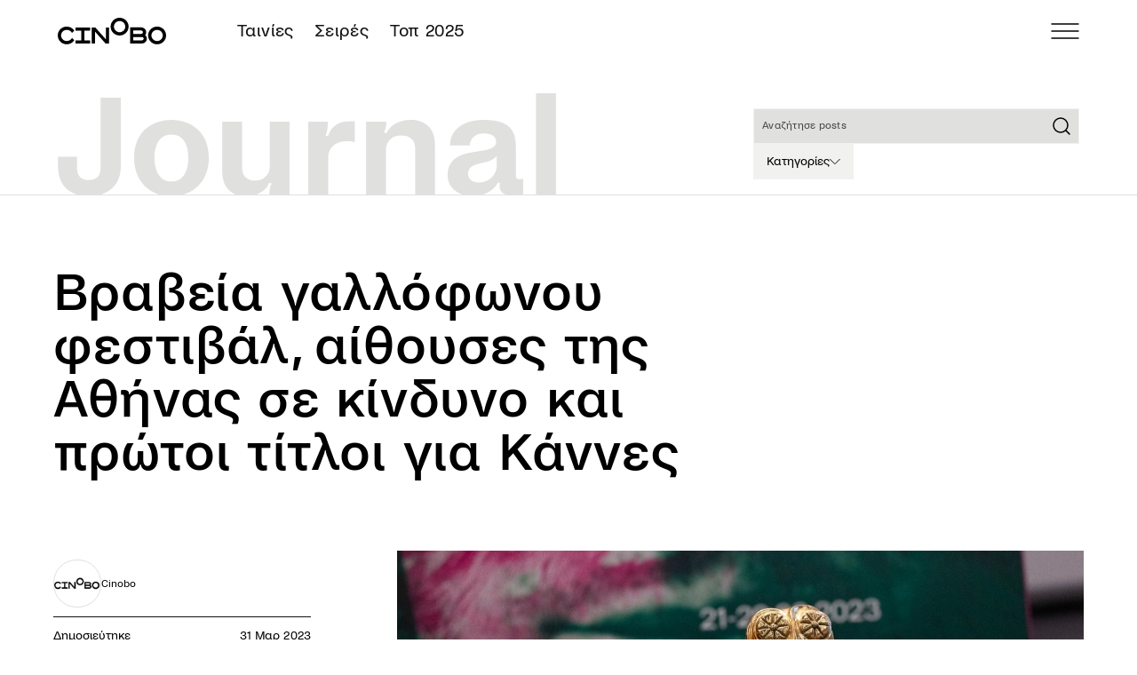

--- FILE ---
content_type: text/html; charset=utf-8
request_url: https://cinobo.com/journal/articles/vraveia-gallofonou-festival-aithouses-tis-athinas-se-kindyno-kai-oi-protoi-titloi-gia-kannes
body_size: 56160
content:
<!DOCTYPE html><html class="__variable_c6924d __variable_42f062 __variable_d87e8d min-h-screen scroll-pt-18 font-sans" lang="el"><head><meta charSet="utf-8"/><meta name="viewport" content="width=device-width, initial-scale=1, maximum-scale=1"/><link rel="sitemap" type="application/xml" title="sitemap" href="https://cinobo.com/sitemap.xml"/><link rel="alternate" hrefLang="el" href="https://cinobo.com/journal/articles/vraveia-gallofonou-festival-aithouses-tis-athinas-se-kindyno-kai-oi-protoi-titloi-gia-kannes"/><title>Βραβεία γαλλόφωνου φεστιβάλ, αίθουσες της Αθήνας σε κίνδυνο και πρώτοι τίτλοι για Κάννες | Journal | Cinobo</title><meta name="description" content="Κορύφωση των αντιδράσεων για την καταστροφή των ιστορικών Ιντεάλ και Άστορ, τρέιλερ για τον νέο Γουές Άντερσον, βραβείο κοινού στη νέα ταινία της Ιζαμπέλ Ιπέρ και πολλά ακόμα κινηματογραφικά νέα στα εβδομαδιαία Cinobo Frames."/><meta itemProp="name" content="Βραβεία γαλλόφωνου φεστιβάλ, αίθουσες της Αθήνας σε κίνδυνο και πρώτοι τίτλοι για Κάννες | Journal | Cinobo"/><meta itemProp="description" content="Κορύφωση των αντιδράσεων για την καταστροφή των ιστορικών Ιντεάλ και Άστορ, τρέιλερ για τον νέο Γουές Άντερσον, βραβείο κοινού στη νέα ταινία της Ιζαμπέλ Ιπέρ και πολλά ακόμα κινηματογραφικά νέα στα εβδομαδιαία Cinobo Frames."/><meta property="og:type" content="website"/><meta property="og:title" content="Βραβεία γαλλόφωνου φεστιβάλ, αίθουσες της Αθήνας σε κίνδυνο και πρώτοι τίτλοι για Κάννες | Journal | Cinobo"/><meta property="og:description" content="Κορύφωση των αντιδράσεων για την καταστροφή των ιστορικών Ιντεάλ και Άστορ, τρέιλερ για τον νέο Γουές Άντερσον, βραβείο κοινού στη νέα ταινία της Ιζαμπέλ Ιπέρ και πολλά ακόμα κινηματογραφικά νέα στα εβδομαδιαία Cinobo Frames."/><meta name="twitter:title" content="Βραβεία γαλλόφωνου φεστιβάλ, αίθουσες της Αθήνας σε κίνδυνο και πρώτοι τίτλοι για Κάννες | Journal | Cinobo"/><meta name="twitter:description" content="Κορύφωση των αντιδράσεων για την καταστροφή των ιστορικών Ιντεάλ και Άστορ, τρέιλερ για τον νέο Γουές Άντερσον, βραβείο κοινού στη νέα ταινία της Ιζαμπέλ Ιπέρ και πολλά ακόμα κινηματογραφικά νέα στα εβδομαδιαία Cinobo Frames."/><meta name="twitter:site" content="@cinobogr"/><meta name="og:image" property="og:image" content="https://d6k7qsbq6kfu4.cloudfront.net/fff23_awards_d136415bfc.jpg"/><meta name="robots" content="all"/><meta name="googlebot" content="all"/><link rel="canonical" href="https://cinobo.com/journal/articles/vraveia-gallofonou-festival-aithouses-tis-athinas-se-kindyno-kai-oi-protoi-titloi-gia-kannes"/><meta name="og:url" property="og:url" content="https://cinobo.com/journal/articles/vraveia-gallofonou-festival-aithouses-tis-athinas-se-kindyno-kai-oi-protoi-titloi-gia-kannes"/><meta name="next-head-count" content="19"/><link rel="preload" href="/_next/static/media/f72b532179cf1596-s.p.woff2" as="font" type="font/woff2" crossorigin="anonymous" data-next-font="size-adjust"/><link rel="preload" href="/_next/static/media/c7037efb763d9435-s.p.woff2" as="font" type="font/woff2" crossorigin="anonymous" data-next-font="size-adjust"/><link rel="preload" href="/_next/static/media/e91aa3a1058d7569-s.p.woff2" as="font" type="font/woff2" crossorigin="anonymous" data-next-font="size-adjust"/><link rel="preload" href="/_next/static/media/f890b772abe1d045-s.p.woff2" as="font" type="font/woff2" crossorigin="anonymous" data-next-font="size-adjust"/><link rel="preload" href="/_next/static/media/10fa79ee5ac1c11d-s.p.woff2" as="font" type="font/woff2" crossorigin="anonymous" data-next-font="size-adjust"/><link rel="preload" href="/_next/static/media/0bdc8027a495f389-s.p.woff2" as="font" type="font/woff2" crossorigin="anonymous" data-next-font="size-adjust"/><link rel="preload" href="/_next/static/media/bdc2df97a6fb29eb-s.p.woff2" as="font" type="font/woff2" crossorigin="anonymous" data-next-font="size-adjust"/><link rel="preload" href="/_next/static/media/a55bc378ea0e96ff-s.p.woff2" as="font" type="font/woff2" crossorigin="anonymous" data-next-font="size-adjust"/><link rel="preload" href="/_next/static/css/2f365f8107717c7d.css" as="style"/><link rel="stylesheet" href="/_next/static/css/2f365f8107717c7d.css" data-n-g=""/><link rel="preload" href="/_next/static/css/c0bc28bc36b5754a.css" as="style"/><link rel="stylesheet" href="/_next/static/css/c0bc28bc36b5754a.css" data-n-p=""/><noscript data-n-css=""></noscript><script defer="" nomodule="" src="/_next/static/chunks/polyfills-42372ed130431b0a.js"></script><script src="/_next/static/chunks/webpack-de6ec7451df058a0.js" defer=""></script><script src="/_next/static/chunks/framework-b0ec748c7a4c483a.js" defer=""></script><script src="/_next/static/chunks/main-037c9d34d4b80a20.js" defer=""></script><script src="/_next/static/chunks/pages/_app-6c5b385456bd74e3.js" defer=""></script><script src="/_next/static/chunks/15-ddee20d17a5f49ff.js" defer=""></script><script src="/_next/static/chunks/719-2e9e323c4969db86.js" defer=""></script><script src="/_next/static/chunks/7874-ce367c6e2b7bf05f.js" defer=""></script><script src="/_next/static/chunks/3699-21aea18c980db222.js" defer=""></script><script src="/_next/static/chunks/4574-c2196434f5b7eb06.js" defer=""></script><script src="/_next/static/chunks/3417-7f92dd73228274f7.js" defer=""></script><script src="/_next/static/chunks/7757-b25e761c6b69147f.js" defer=""></script><script src="/_next/static/chunks/pages/journal/articles/%5Bslug%5D-2820834e8c2b843b.js" defer=""></script><script src="/_next/static/O0tBhJh7y1Gk10KcvC6km/_buildManifest.js" defer=""></script><script src="/_next/static/O0tBhJh7y1Gk10KcvC6km/_ssgManifest.js" defer=""></script></head><body class="min-h-screen text-base antialiased"><div id="__next"><div class="__variable_c6924d __variable_42f062 __variable_d87e8d font-sans"><header class="fixed top-0 z-50 flex w-full flex-col bg-white text-black"><div class="flex h-11 w-full items-center justify-start px-4 md:h-14 md:justify-between lg:px-13"><div class="flex md:items-center md:justify-center md:space-x-12"><a href="/"><img alt="Cinobo" loading="lazy" width="122" height="30" decoding="async" data-nimg="1" class="block" style="color:transparent" src="/_next/static/media/Cinobo.45aa1a93.svg"/><img alt="Cinobo" loading="lazy" width="122" height="30" decoding="async" data-nimg="1" class="hidden" style="color:transparent" src="/_next/static/media/cinobo-logo-white.9a1110eb.svg"/></a><ul class="hidden flex-row justify-center space-x-[24px] p-4 text-h6d md:flex"><li><a class=" block py-2 pl-3 pr-4 underline-offset-2 hover:underline md:p-0" href="/tainies">Ταινίες</a></li><li><a class=" block py-2 pl-3 pr-4 underline-offset-2 hover:underline md:p-0" href="/collections/list/973fa28e-7578-4ac3-bfc5-32fe55ba73e1">Σειρές</a></li><li><a class=" block py-2 pl-3 pr-4 underline-offset-2 hover:underline md:p-0" href="/collections/list/caf8e8e3-14fd-410a-9039-9431c5a0746d">Τοπ 2025</a></li></ul></div><div class="ml-auto flex items-center gap-6 md:ml-0"><div class="flex gap-3"><button aria-label="menu"><svg width="32" height="18" viewBox="0 0 32 18" fill="none" xmlns="http://www.w3.org/2000/svg"><path d="M1 0.25C0.585786 0.25 0.25 0.585786 0.25 1C0.25 1.41421 0.585786 1.75 1 1.75V0.25ZM31 1.75C31.4142 1.75 31.75 1.41421 31.75 1C31.75 0.585786 31.4142 0.25 31 0.25V1.75ZM1 1.75H31V0.25H1V1.75Z" fill="black"></path><path d="M1 16.25C0.585786 16.25 0.25 16.5858 0.25 17C0.25 17.4142 0.585786 17.75 1 17.75V16.25ZM31 17.75C31.4142 17.75 31.75 17.4142 31.75 17C31.75 16.5858 31.4142 16.25 31 16.25V17.75ZM1 17.75H31V16.25H1V17.75Z" fill="black"></path><path d="M1 8.25C0.585786 8.25 0.25 8.58579 0.25 9C0.25 9.41421 0.585786 9.75 1 9.75V8.25ZM31 9.75C31.4142 9.75 31.75 9.41421 31.75 9C31.75 8.58579 31.4142 8.25 31 8.25V9.75ZM1 9.75H31V8.25H1V9.75Z" fill="black"></path></svg></button></div></div></div></header><main class="flex flex-1 flex-col mt-11 md:mt-14"><div class="h-23 md:h-11 lg:h-30 flex w-full flex-col justify-end bg-white transition-all duration-300 ease-in-out md:border-b-[1px] md:border-b-gray-200 lg:flex-none lg:px-13 "><div class="flex flex-col justify-between divide-y md:grid md:flex-none md:grid-cols-12 md:items-end md:gap-5 md:divide-none"><h1 class="px-4 md:col-span-6 lg:px-0"><div class="max-w-[250px] lg:max-w-[587px]"><img alt="Journal" loading="lazy" width="587" height="119" decoding="async" data-nimg="1" style="color:transparent;width:100%;height:auto" src="/_next/static/media/journal.0003e712.svg"/></div></h1><div class="flex flex-shrink flex-row-reverse gap-2 py-2 px-4 md:col-span-6 md:col-start-7 lg:col-span-4 lg:col-start-9 lg:my-auto lg:flex-col lg:gap-3 lg:px-0"><form class="w-full"><div class="flex w-full flex-grow flex-col"><div class="relative z-auto lg:w-full"><input placeholder="Αναζήτησε posts" id=":Rcb6dm:" class="h-8 w-full rounded-none  bg-gray-200 text-black ring-gray-150 placeholder:text-gray-800 overflow-hidden p-2 text-p3 outline-none ring-1 ring-inset placeholder:whitespace-nowrap 
          disabled:text-gray-500 md:text-p2d lg:h-8 focus:ring-blue md:placeholder:text-p3d lg:text-p3d
          " value=""/><span class="absolute right-[7.5px] top-1/2  -translate-y-1/2 bg-gray-200"><svg width="24" height="24" viewBox="0 0 24 24" fill="none" xmlns="http://www.w3.org/2000/svg"><path d="M11 19C15.4183 19 19 15.4183 19 11C19 6.58172 15.4183 3 11 3C6.58172 3 3 6.58172 3 11C3 15.4183 6.58172 19 11 19Z" stroke="currentColor" stroke-width="1.5" stroke-linecap="round" stroke-linejoin="round"></path><path d="M21.0004 21L16.6504 16.65" stroke="currentColor" stroke-width="1.5" stroke-linecap="round" stroke-linejoin="round"></path></svg></span></div></div></form><div class="relative"><button id="headlessui-disclosure-button-:R1kb6dm:" type="button" aria-expanded="false" data-headlessui-state=""><div class="group flex h-8 items-center gap-2 py-2 px-3 hover:bg-gray-100 lg:w-fit bg-gray-150"><span class="text-p2 font-medium leading-[17px] group-hover:text-blue lg:text-p2d lg:font-normal">Κατηγορίες</span><svg class="group-hover:text-blue rotate-90 transform" width="12" height="12" viewBox="0 0 21 39" fill="none" xmlns="http://www.w3.org/2000/svg"><path d="M1.76172 2.35693L19.2855 19.8807L1.76172 37.4046" stroke="currentColor" stroke-width="3.08571" stroke-linecap="round" stroke-linejoin="round"></path></svg></div></button></div></div></div></div><div class="md:container-full relative grid grid-cols-12"><div class="relative col-span-12 flex md:order-3 md:col-span-8 md:col-start-5 md:row-start-2"><img alt="Βραβεία γαλλόφωνου φεστιβάλ, αίθουσες της Αθήνας σε κίνδυνο και πρώτοι τίτλοι για Κάννες" loading="lazy" width="1200" height="675" decoding="async" data-nimg="1" class="w-full transition-all duration-500 ease-in-out object-cover" style="color:transparent;max-width:100%;height:auto" src="https://d6k7qsbq6kfu4.cloudfront.net/fff23_awards_d136415bfc.jpg"/><div class="absolute right-4 top-4 md:hidden"><div class="flex items-center text-white lg:text-black"><button class="lg:border-black lg:bg-white"><svg class="" xmlns="http://www.w3.org/2000/svg" width="25" height="25" viewBox="0 0 25 25" fill="none"><circle cx="12.5" cy="12.5" r="12.1" stroke="currentColor" stroke-width="0.8"></circle><path d="M19.7678 10.0715L14.2808 4.9375V7.62108C12.3637 7.81364 5.5425 9.09586 5.5 17.625C5.5 17.625 7.15371 12.2519 14.2808 12.0546V14.7682L19.7678 10.0715Z" stroke="currentColor" stroke-width="0.8" stroke-linejoin="round"></path></svg></button></div></div></div><h1 class="col-span-12 px-4 py-4 text-h3 font-medium md:order-1 md:col-span-8 md:px-0 md:py-16 md:text-xl2d">Βραβεία γαλλόφωνου φεστιβάλ, αίθουσες της Αθήνας σε κίνδυνο και πρώτοι τίτλοι για Κάννες</h1><div class="col-span-12 md:order-2 md:col-span-3 md:row-span-1 md:row-start-2"><div class="divide-y divide-black px-4 font-medium lg:px-0 [&amp;&gt;div]:py-2"><div class="flex items-center gap-4"><div class="h-9 w-9 shrink-0 overflow-hidden rounded-full border lg:h-[54px] lg:w-[54px]"><img alt="Cinobo" loading="lazy" width="72" height="72" decoding="async" data-nimg="1" class="w-full transition-all duration-500 ease-in-out " style="color:transparent;width:100%;height:auto" src="https://d6k7qsbq6kfu4.cloudfront.net/Cinobo_Logo_Square_cafafb5136.png"/></div><span class="lg:text-pd text-p2 font-medium lg:font-normal">Cinobo   <br/></span></div><div class="flex justify-between text-p2 font-medium first-of-type:p-0 lg:flex-row lg:p-0 lg:py-2 lg:text-p2d lg:font-normal [&amp;:nth-child(4)]:flex-col lg:[&amp;:nth-child(4)]:flex-row"><div>Δημοσιεύτηκε</div><div class="space-x-1 lg:text-right ">31 Μαρ 2023</div></div><div class="flex justify-between text-p2 font-medium first-of-type:p-0 lg:flex-row lg:p-0 lg:py-2 lg:text-p2d lg:font-normal [&amp;:nth-child(4)]:flex-col lg:[&amp;:nth-child(4)]:flex-row"><div>Κατηγορία</div><div class="space-x-1 lg:text-right "><a class="hover:underline" href="/journal/categories/frames">Frames</a></div></div><div class="flex justify-between text-p2 font-medium first-of-type:p-0 lg:flex-row lg:p-0 lg:py-2 lg:text-p2d lg:font-normal [&amp;:nth-child(4)]:flex-col lg:[&amp;:nth-child(4)]:flex-row"><div>Tags</div><div class="space-x-1 lg:text-right "><a class="whitespace-pre-wrap hover:underline" href="/journal/tags/festival-gallofonou-kinimatografou">Φεστιβάλ Γαλλόφωνου Κινηματογράφου</a>, <a class="whitespace-pre-wrap hover:underline" href="/journal/tags/goues-anterson">Γουές Άντερσον</a>, <a class="whitespace-pre-wrap hover:underline" href="/journal/tags/izampel-iper">Ιζαμπέλ Ιπέρ</a>, <a class="whitespace-pre-wrap hover:underline" href="/journal/tags/festival-kannon">Φεστιβάλ Καννών</a>, <a class="whitespace-pre-wrap hover:underline" href="/journal/tags/martin-skorseze">Μάρτιν Σκορσέζε</a>, <a class="whitespace-pre-wrap hover:underline" href="/journal/tags/leonarnto-ntikaprio">Λεονάρντο ΝτιΚάπριο</a>, <a class="whitespace-pre-wrap hover:underline" href="/journal/tags/tzesi-plemons">Τζέσι Πλεμονς</a>, <a class="whitespace-pre-wrap hover:underline" href="/journal/tags/lili-gklantstooun">Λίλι Γκλάντστοουν</a>, <a class="whitespace-pre-wrap hover:underline" href="/journal/tags/pedro-almodovar">Πέδρο Αλμοδόβαρ</a>, <a class="whitespace-pre-wrap hover:underline" href="/journal/tags/pedro-paskal">Πέδρο Πασκάλ</a>, <a class="whitespace-pre-wrap hover:underline" href="/journal/tags/ithan-xok">Ίθαν Χοκ</a>, <a class="whitespace-pre-wrap hover:underline" href="/journal/tags/sam-levinson">Σαμ Λέβινσον</a>, <a class="whitespace-pre-wrap hover:underline" href="/journal/tags/the-weeknd">The Weeknd</a>, <a class="whitespace-pre-wrap hover:underline" href="/journal/tags/gounti-alen">Γούντι Άλεν</a>, <a class="whitespace-pre-wrap hover:underline" href="/journal/tags/zan-lik-gkontar">Ζαν-Λικ Γκοντάρ</a>, <a class="whitespace-pre-wrap hover:underline" href="/journal/tags/alis-ntiop">Αλίς Ντιόπ</a>, <a class="whitespace-pre-wrap hover:underline" href="/journal/tags/syllas-tzoumerkas">Σύλλας Τζουμέρκας</a>, <a class="whitespace-pre-wrap hover:underline" href="/journal/tags/kouentin-tarantino">Κουέντιν Ταραντίνο</a>, <a class="whitespace-pre-wrap hover:underline" href="/journal/tags/mel-mprouks">Μελ Μπρουκς</a>, <a class="whitespace-pre-wrap hover:underline" href="/journal/tags/vraveia-oskar">Βραβεία Όσκαρ</a>, <a class="whitespace-pre-wrap hover:underline" href="/journal/tags/ali-ampasi">Αλί Αμπάσι</a>, <a class="whitespace-pre-wrap hover:underline" href="/journal/tags/tzeims-mangkolnt">Τζέιμς Μάνγκολντ</a>, <a class="whitespace-pre-wrap hover:underline" href="/journal/tags/zan-pol-salome">Ζαν-Πολ Σαλομέ</a>, <a class="whitespace-pre-wrap hover:underline" href="/journal/tags/giorgos-kapoutzidis">Γιώργος Καπουτζίδης</a></div></div><div class="hidden lg:block"><div class="flex justify-between text-p2 font-medium first-of-type:p-0 lg:flex-row lg:p-0 lg:py-2 lg:text-p2d lg:font-normal [&amp;:nth-child(4)]:flex-col lg:[&amp;:nth-child(4)]:flex-row"><div><div class="flex items-center text-white lg:text-black"><button class="lg:border-black lg:bg-white"><svg class="" xmlns="http://www.w3.org/2000/svg" width="25" height="25" viewBox="0 0 25 25" fill="none"><circle cx="12.5" cy="12.5" r="12.1" stroke="currentColor" stroke-width="0.8"></circle><path d="M19.7678 10.0715L14.2808 4.9375V7.62108C12.3637 7.81364 5.5425 9.09586 5.5 17.625C5.5 17.625 7.15371 12.2519 14.2808 12.0546V14.7682L19.7678 10.0715Z" stroke="currentColor" stroke-width="0.8" stroke-linejoin="round"></path></svg></button></div></div><div class="space-x-1 lg:text-right "></div></div></div></div></div><div class="order-last col-span-12 px-4 pb-10 md:order-3 md:col-span-7 md:col-start-5 md:px-0"><div class="my-6 text-p1 font-light md:mb-8 lg:mt-14 lg:text-p5d"><p>Κορύφωση των αντιδράσεων για την καταστροφή των ιστορικών Ιντεάλ και Άστορ, τρέιλερ για τον νέο Γουές Άντερσον, βραβείο κοινού στη νέα ταινία της Ιζαμπέλ Ιπέρ και πολλά ακόμα κινηματογραφικά νέα στα εβδομαδιαία Cinobo Frames.</p></div><div class="flex flex-col gap-4 overflow-hidden lg:col-span-7 lg:col-start-5 lg:gap-8"><div class="[&amp;_.elementor-widget-wrap]:space-y-4 [&amp;_.elementor-widget-wrap_p]:mb-4 [&amp;_.elementor-custom-embed-image-overlay]:hidden"><div class="table-knowleagebase [&amp;_ol]:margine flex flex-col space-y-3 font-light
      [&amp;_a:hover]:underline [&amp;_a:hover]:underline-offset-2 [&amp;_blockquote_p:before]:absolute [&amp;_blockquote_p:before]:top-1/2 [&amp;_blockquote_p:before]:-left-[43px] 
      [&amp;_blockquote_p:before]:mt-[3px] [&amp;_blockquote_p:before]:-translate-y-1/2 [&amp;_blockquote_p:before]:content-message 
      [&amp;_p]:mb-0 [&amp;_p]:text-p1d [&amp;_blockquote_p]:relative [&amp;_blockquote_p]:my-3 [&amp;_blockquote_p]:ml-12 [&amp;_blockquote_p]:max-w-3xl [&amp;_blockquote_p]:text-p1d 
      [&amp;_blockquote_p]:text-p2d [&amp;_blockquote_p]:font-normal [&amp;_h2]:mb-1 [&amp;_h2]:mt-3 [&amp;_h2]:text-h3 [&amp;_h2]:font-medium 
      [&amp;_h2]:md:text-h4 [&amp;_h3]:mb-1 [&amp;_h3]:mt-3 [&amp;_h3]:text-h5 [&amp;_h3]:md:text-h2d 
      [&amp;_img]:inline-block [&amp;_h4]:mb-1 [&amp;_h4]:mt-3 [&amp;_h4]:text-h5 [&amp;_h4]:md:text-h6d [&amp;_h5]:mb-1
      [&amp;_h5]:mt-3 [&amp;_h5]:text-h5 [&amp;_strong]:font-semibold [&amp;&gt;img]:mb-3 [&amp;_ol]:ml-[22px]
      [&amp;_ol]:list-decimal [&amp;_ol]:space-y-4 [&amp;_ol]:text-p1d [&amp;_ul]:ml-[18px] 
      [&amp;_ul]:list-disc [&amp;_ul]:space-y-4 [&amp;_ul]:text-p1d [&amp;_ol_li::marker]:font-semibold [&amp;_a]:text-blue
  "><p>Το φετινό φεστιβάλ Καννών αρχίζει σιγά σιγά να σχηματίζεται με τους πρώτους τρανταχτούς τίτλους του. To εδώ και χρόνια πολυαναμενόμενο «Killers of the Flower Moon» του Μάρτιν Σκορσέζε είναι ο μεγάλος τίτλος που όλοι θεωρούσαμε δεδομένο αλλά τώρα επισημοποιήθηκε.</p><p>Η ταινία του Σκορσέζε με τους Λεονάρντο ΝτιΚάπριο, Τζέσι Πλέμονς και Λίλι Γκλάντστοουν θα προβληθεί στις 20 Μαΐου.</p><p>Έντονες είναι οι φήμες για το «Strange Way of Life» του Πέδρο Αλμοδόβαρ, ένα μικρού μήκους γκέι γουέστερν με τους Πέδρο Πασκάλ και Ίθαν Χοκ, αλλά και για το νέο κεφάλαιο περιπετειών του Ιντιάνα Τζόουνς δια χειρός Τζέιμς Μάνγκολντ. Επιπλέον, η σειρά «The Idol» από τους Σαμ Λέβινσον και The Weeknd θα προβληθεί στο φεστιβάλ, σύμφωνα με ρεπορτάζ.</p><p>Ο ίδιος ο Φρεμό μιλώντας στο Variety, είπε ακόμα πως εφόσον ο Γούντι Άλεν έχει ολοκληρωμένη ταινία τότε το φεστιβάλ θα δει πώς θα κινηθεί, ενώ έντονη είναι η φημολογία πως κι ένα μικρού μήκους φιλμ το οποίο είχε ετοιμάσει ο Ζαν-Λικ Γκοντάρ πριν τον θάνατό του, θα παιχτεί επίσης στο πλαίσιο της διοργάνωσης.</p><p>Το 76ο φεστιβάλ Καννών θα διεξαχθεί 16-27 Μαΐου. Θυμίζουμε πως ο περσινός Χρυσός Φοίνικας, «Το Τρίγωνο της Θλίψης», προτάθηκε για Όσκαρ Ταινίας, Σκηνοθεσίας και Σεναρίου.<br>&nbsp;</p><h2>Αξίζει να διαβάσεις:</h2></div></div><div class="gap-2"><img alt="la-syndicaliste-blog.jpg" loading="lazy" width="1200" height="675" decoding="async" data-nimg="1" class="w-full transition-all duration-500 ease-in-out col-span-3 flex-initial lg:col-span-2" style="color:transparent;width:100%;height:auto" src="https://d6k7qsbq6kfu4.cloudfront.net/la_syndicaliste_blog_75d806ff23.jpg"/></div><div class="[&amp;_.elementor-widget-wrap]:space-y-4 [&amp;_.elementor-widget-wrap_p]:mb-4 [&amp;_.elementor-custom-embed-image-overlay]:hidden"><div class="table-knowleagebase [&amp;_ol]:margine flex flex-col space-y-3 font-light
      [&amp;_a:hover]:underline [&amp;_a:hover]:underline-offset-2 [&amp;_blockquote_p:before]:absolute [&amp;_blockquote_p:before]:top-1/2 [&amp;_blockquote_p:before]:-left-[43px] 
      [&amp;_blockquote_p:before]:mt-[3px] [&amp;_blockquote_p:before]:-translate-y-1/2 [&amp;_blockquote_p:before]:content-message 
      [&amp;_p]:mb-0 [&amp;_p]:text-p1d [&amp;_blockquote_p]:relative [&amp;_blockquote_p]:my-3 [&amp;_blockquote_p]:ml-12 [&amp;_blockquote_p]:max-w-3xl [&amp;_blockquote_p]:text-p1d 
      [&amp;_blockquote_p]:text-p2d [&amp;_blockquote_p]:font-normal [&amp;_h2]:mb-1 [&amp;_h2]:mt-3 [&amp;_h2]:text-h3 [&amp;_h2]:font-medium 
      [&amp;_h2]:md:text-h4 [&amp;_h3]:mb-1 [&amp;_h3]:mt-3 [&amp;_h3]:text-h5 [&amp;_h3]:md:text-h2d 
      [&amp;_img]:inline-block [&amp;_h4]:mb-1 [&amp;_h4]:mt-3 [&amp;_h4]:text-h5 [&amp;_h4]:md:text-h6d [&amp;_h5]:mb-1
      [&amp;_h5]:mt-3 [&amp;_h5]:text-h5 [&amp;_strong]:font-semibold [&amp;&gt;img]:mb-3 [&amp;_ol]:ml-[22px]
      [&amp;_ol]:list-decimal [&amp;_ol]:space-y-4 [&amp;_ol]:text-p1d [&amp;_ul]:ml-[18px] 
      [&amp;_ul]:list-disc [&amp;_ul]:space-y-4 [&amp;_ul]:text-p1d [&amp;_ol_li::marker]:font-semibold [&amp;_a]:text-blue
  "><ul><li>Ολοκληρώθηκε το φεστιβάλ γαλλόφωνου κινηματογράφου, με το μεγάλο βραβείο της επιτροπής να πηγαίνει στο «Σεντ Ομέρ» της Αλίς Ντιόπ και το βραβείο κοινού στην ταινία «Εύκολος Στόχος» του Ζαν-Πολ Σαλομέ, με την Ιζαμπέλ Ιπέρ, που θα βγει στις αίθουσες από το Cinobo.</li><li>Κορυφώνονται αυτή την Κυριακή οι αντιδράσεις γύρω από την επικείμενη καταστροφή των ιστορικών αιθουσών <a href="https://www.athinorama.gr/cinema/3015460/dorean-proboles-se-astor-inteal-kai-irida-gia-mia-mera/" target="_blank" rel="noopener noreferrer">Ιντεάλ και Άστορ</a>. Την Κυριακή θα γίνουν δωρεάν προβολές και events στα σινεμά αλλά και στους ανοιχτούς χώρους έξω από αυτά, την ώρα που το <a href="https://www.news247.gr/politismos/cinema/mendoni-ypoyrgeio-politismoi-apofeygei-antidraseis-kinimatografoi-inteal-astor-den-ginetai-charaktiristoyn-mnimeia-anakoinosi.9990586.html" target="_blank" rel="noopener noreferrer">Υπουργείο Πολιτισμού</a> ανακοινώνει πως δεν έχει λόγο στο συγκεκριμένο θέμα πολιτισμού και ο <a href="https://flix.gr/news/mitsis-hotels-announcement-ideal-march-2023.html" target="_blank" rel="noopener noreferrer">όμιλος ξενοδοχείων</a> που αγόρασε το κτίριο του Ιντεάλ ανακοινώνει πως πρόκειται να το μετατρέψει σε συνεδριακό χώρο.</li><li>Για την υπόθεση των δύο κινηματογράφων, γράφουν η <a href="https://www.efsyn.gr/tehnes/sinema/383769_i-thanatiki-katadiki-enos-istorikoy-sinema" target="_blank" rel="noopener noreferrer">Εφημερίδα των Συντακτών</a> και το <a href="https://www.oneman.gr/onecity/politismos/o-efka-paei-na-xeklirisei-dio-sinema-me-istoriki-simasia-o-diaxeiristis-tou-inteal-sto-oneman/" target="_blank" rel="noopener noreferrer">OneMan</a> με δηλώσεις των αιθουσαρχών.</li><li>Ο Σύλλας Τζουμέρκας μιλάει στο <a href="https://www.athinorama.gr/cinema/3015219/sulla-tzoumerka-ti-einai-to-live-cinema/" target="_blank" rel="noopener noreferrer">Αθηνόραμα</a> για το live cinema που θα δούμε στο πλαίσιο των ενεργειών της Ελευσίνας - Πολιτιστικής Πρωτεύουσας.</li><li>To <a href="https://www.cinemagazine.gr/nea/arthro/godard_several_new_films-131056148/" target="_blank" rel="noopener noreferrer">Cinemagazine</a> μάς ενημερώνει πως ο Γκοντάρ δούλευε παράλληλα σε πολλές ταινίες πριν τον θάνατό του και πως ενδέχεται να βλέπουμε μετά θάνατον πρότζεκτ του αξεπέραστου auteur για πολλά ακόμα χρόνια.</li><li>Η <a href="https://www.kathimerini.gr/culture/cinema/562345585/ennea-fores-poy-o-kinimatografos-proevlepse-tin-epelasi-tis-ai/" target="_blank" rel="noopener noreferrer">Καθημερινή</a> ξεχωρίζει περιπτώσεις όπου ο κινηματογράφος αναμετρήθηκε με την Α.Ι.</li><li>To <a href="https://www.documentonews.gr/article/parasynthima-ston-erota-kai-stin-epanastasi/" target="_blank" rel="noopener noreferrer">Documento</a> γράφει για την παράσταση και το βιβλίο «Φοβάμαι, Ταυρομάχε» και το «Τρυφερέ μου Ταυρομάχε», που στριμάρει αποκλειστικά στο Cinobo.</li><li>Μια παλιότερη συνέντευξη του Κουέντιν Ταραντίνο στο <a href="https://www.cinemagazine.gr/themata/arthro/quentin_tarantino_interview-131014294/" target="_blank" rel="noopener noreferrer">Cinemagazine</a> με αφορμή τα 60ά του γενέθλια.</li><li>Η σκηνοθέτης Βάλερι Κοντάκου κι ο συγγραφέας Χρήστος Αστερίου λένε στο <a href="https://www.news247.gr/sunday-edition/poios-thymatai-tin-ellinida-vasilissa-toy-porno-tis-neas-yorkis.9989387.html" target="_blank" rel="noopener noreferrer">News24/7</a> την απίθανη ιστορία της «βασίλισσας του πορνό» με αφορμή το ντοκιμαντέρ «Η Βασίλισσα της Νέας Υόρκης».</li><li>H <a href="https://www.lifo.gr/culture/cinema/history-world-part-ii-i-megali-epistrofi-toy-mel-mproyks" target="_blank" rel="noopener noreferrer">LiFO</a> βλέπει και γράφει για το «History of the World: Part 2» του Μελ Μπρουκς, που ήρθε σε μορφή σειράς να συνεχίσει τη θρυλική κωμωδία του σκηνοθέτη.</li><li>Το <a href="https://www.tovima.gr/2023/03/22/opinions/to-xarti-kai-i-kinimatografiki-aithousa/" target="_blank" rel="noopener noreferrer">βιβλίο «Κινηματογράφος 2022»</a> κλείνει μέσα του ολόκληρο το κινηματογραφικό ‘22 με κείμενα για όλες τις κυκλοφορίες της χρονιάς από έλληνες κριτικούς.</li><li>Η <a href="https://parallaximag.gr/agenda-parallaxi/tileorasi-agenda/i-agapi-sto-telos-panta-tha-nikisei-to-twitter-scholiazei-to-fili-dyo-andron-stis-serres-toy-kapoytzidi" target="_blank" rel="noopener noreferrer">Parallaxi</a> σταχυολογεί αντιδράσεις στο twitter για το πολυσυζητημένο γκέι φιλί που είδαμε στην ελληνική τηλεόραση, στις «Σέρρες» του Γιώργου Καπουτζίδη.</li><li>Τα <a href="https://www.athinorama.gr/texnes/3015503/ta-tria-fota-erxontai-sta-ellinika-bibliopoleia/" target="_blank" rel="noopener noreferrer">«Τρία Φώτα»</a> κυκλοφορούν στα βιβλιοπωλεία, και η κινηματογραφική μεταφορά της ιστορίας, «Το Ήσυχο Κορίτσι», κυκλοφορεί στα σινεμά, έχοντας προηγουμένως εξασφαλίσει μια υποψηφιότητα Όσκαρ Διεθνούς Ταινίας.</li><li>Το <a href="https://mubi.com/notebook/posts/memories-of-murder-holy-spider-and-serial-killer-cinema" target="_blank" rel="noopener noreferrer">Notebook</a> γράφει για το σινεμά των σίριαλ κίλερ με αφορμή την «Ιερή Αράχνη» του Άλι Αμπάσι, το οποίο στριμάρει αποκλειστικά στο Cinobo.</li></ul><p>&nbsp;</p><h2>Αξίζει να δεις:</h2></div></div><div></div><div class="[&amp;_.elementor-widget-wrap]:space-y-4 [&amp;_.elementor-widget-wrap_p]:mb-4 [&amp;_.elementor-custom-embed-image-overlay]:hidden"><div class="table-knowleagebase [&amp;_ol]:margine flex flex-col space-y-3 font-light
      [&amp;_a:hover]:underline [&amp;_a:hover]:underline-offset-2 [&amp;_blockquote_p:before]:absolute [&amp;_blockquote_p:before]:top-1/2 [&amp;_blockquote_p:before]:-left-[43px] 
      [&amp;_blockquote_p:before]:mt-[3px] [&amp;_blockquote_p:before]:-translate-y-1/2 [&amp;_blockquote_p:before]:content-message 
      [&amp;_p]:mb-0 [&amp;_p]:text-p1d [&amp;_blockquote_p]:relative [&amp;_blockquote_p]:my-3 [&amp;_blockquote_p]:ml-12 [&amp;_blockquote_p]:max-w-3xl [&amp;_blockquote_p]:text-p1d 
      [&amp;_blockquote_p]:text-p2d [&amp;_blockquote_p]:font-normal [&amp;_h2]:mb-1 [&amp;_h2]:mt-3 [&amp;_h2]:text-h3 [&amp;_h2]:font-medium 
      [&amp;_h2]:md:text-h4 [&amp;_h3]:mb-1 [&amp;_h3]:mt-3 [&amp;_h3]:text-h5 [&amp;_h3]:md:text-h2d 
      [&amp;_img]:inline-block [&amp;_h4]:mb-1 [&amp;_h4]:mt-3 [&amp;_h4]:text-h5 [&amp;_h4]:md:text-h6d [&amp;_h5]:mb-1
      [&amp;_h5]:mt-3 [&amp;_h5]:text-h5 [&amp;_strong]:font-semibold [&amp;&gt;img]:mb-3 [&amp;_ol]:ml-[22px]
      [&amp;_ol]:list-decimal [&amp;_ol]:space-y-4 [&amp;_ol]:text-p1d [&amp;_ul]:ml-[18px] 
      [&amp;_ul]:list-disc [&amp;_ul]:space-y-4 [&amp;_ul]:text-p1d [&amp;_ol_li::marker]:font-semibold [&amp;_a]:text-blue
  "><p>Πρώτο τρέιλερ για το «Asteroid City» του Γουές Άντερσον, με ένα απίστευτο καστ, όπως εξάλλου μας συνηθίζει ο σκηνοθέτης.</p></div></div><div class="gap-2"><img alt="quinzaine_vertical.jpg" loading="lazy" width="683" height="1024" decoding="async" data-nimg="1" class="w-full transition-all duration-500 ease-in-out col-span-3 flex-initial lg:col-span-2" style="color:transparent;width:100%;height:auto" src="https://d6k7qsbq6kfu4.cloudfront.net/quinzaine_vertical_fc8eaabb50.jpg"/></div><div class="[&amp;_.elementor-widget-wrap]:space-y-4 [&amp;_.elementor-widget-wrap_p]:mb-4 [&amp;_.elementor-custom-embed-image-overlay]:hidden"><div class="table-knowleagebase [&amp;_ol]:margine flex flex-col space-y-3 font-light
      [&amp;_a:hover]:underline [&amp;_a:hover]:underline-offset-2 [&amp;_blockquote_p:before]:absolute [&amp;_blockquote_p:before]:top-1/2 [&amp;_blockquote_p:before]:-left-[43px] 
      [&amp;_blockquote_p:before]:mt-[3px] [&amp;_blockquote_p:before]:-translate-y-1/2 [&amp;_blockquote_p:before]:content-message 
      [&amp;_p]:mb-0 [&amp;_p]:text-p1d [&amp;_blockquote_p]:relative [&amp;_blockquote_p]:my-3 [&amp;_blockquote_p]:ml-12 [&amp;_blockquote_p]:max-w-3xl [&amp;_blockquote_p]:text-p1d 
      [&amp;_blockquote_p]:text-p2d [&amp;_blockquote_p]:font-normal [&amp;_h2]:mb-1 [&amp;_h2]:mt-3 [&amp;_h2]:text-h3 [&amp;_h2]:font-medium 
      [&amp;_h2]:md:text-h4 [&amp;_h3]:mb-1 [&amp;_h3]:mt-3 [&amp;_h3]:text-h5 [&amp;_h3]:md:text-h2d 
      [&amp;_img]:inline-block [&amp;_h4]:mb-1 [&amp;_h4]:mt-3 [&amp;_h4]:text-h5 [&amp;_h4]:md:text-h6d [&amp;_h5]:mb-1
      [&amp;_h5]:mt-3 [&amp;_h5]:text-h5 [&amp;_strong]:font-semibold [&amp;&gt;img]:mb-3 [&amp;_ol]:ml-[22px]
      [&amp;_ol]:list-decimal [&amp;_ol]:space-y-4 [&amp;_ol]:text-p1d [&amp;_ul]:ml-[18px] 
      [&amp;_ul]:list-disc [&amp;_ul]:space-y-4 [&amp;_ul]:text-p1d [&amp;_ol_li::marker]:font-semibold [&amp;_a]:text-blue
  "><p>Αφίσα για το φετινό Δεκαπενθήμερο των Σκηνοθετών στις Κάννες.</p></div></div><div class="flex flex-col gap-8 bg-blue px-4 pb-7 pt-5 md:items-center md:justify-between md:gap-10 md:px-10 md:py-6 lg:flex-row"><p class="text-h3d font-semibold text-white">Ψάχνεις τι θα δεις αυτό το Σαββατοκύριακο;</p><button href="https://cinobo.com/tainies" class="rounded-[30px] false px-6 py-3 text-h6  cursor-pointer whitespace-nowrap bg-white font-medium text-black transition-all duration-500 hover:bg-black hover:text-white lg:w-fit undefined">Δες τον κατάλογο του Cinobo</button></div></div></div></div><div class="bg-gray-100 md:mt-10"><div class="mx-auto max-w-2xl px-4 pb-6 pt-6 lg:px-0 lg:py-10 lg:pt-[53px]"><div class="flex items-center justify-between border-b border-black pb-1"><h2 class="text-[16px] font-medium leading-[19px] lg:text-h6d">0<!-- --> <!-- -->Σχόλια</h2><div class="relative z-[999999] flex items-center gap-4 lg:gap-2"><span class="text-[12px] font-medium leading-[17px] lg:text-p2d lg:font-normal">Ταξινόμηση κατά</span><button class="flex gap-4 border pt-[3px] pb-[4px] pr-1 pl-[8px] lg:gap-2" id="headlessui-listbox-button-:R1l2r6dm:" type="button" aria-haspopup="listbox" aria-expanded="false" data-headlessui-state=""><span class="text-[10px] font-light leading-[14px] tracking-[0.02em] lg:text-p3d">Νεότερο</span><div class="flex flex-col justify-center"><svg class="-rotate-90" width="7" height="7" viewBox="0 0 21 39" fill="none" xmlns="http://www.w3.org/2000/svg"><path d="M1.76172 2.35693L19.2855 19.8807L1.76172 37.4046" stroke="black" stroke-width="3.08571" stroke-linecap="round" stroke-linejoin="round"></path></svg><svg class="rotate-90" width="7" height="7" viewBox="0 0 21 39" fill="none" xmlns="http://www.w3.org/2000/svg"><path d="M1.76172 2.35693L19.2855 19.8807L1.76172 37.4046" stroke="black" stroke-width="3.08571" stroke-linecap="round" stroke-linejoin="round"></path></svg></div></button></div></div><div class="mt-4 lg:my-4"></div><div class="flex justify-center"></div></div></div><div class="mx-auto w-full max-w-[1729px] bg-gray-100 pb-4 pl-4 md:bg-white lg:my-8 lg:mb-16 lg:gap-4 lg:py-0 lg:pl-12"><div class="z-10 mb-4 flex justify-between pr-4 md:pr-7"><div class="flex items-center justify-between"><h2 class="text-h3 font-semibold md:text-h2d">Σχετικά Journal posts</h2></div></div><div class="relative block overflow-hidden [&amp;&gt;button]:hover:opacity-100"><div class="swiper [&amp;:has(.tooltip:hover)]:pb-2"><div class="swiper-wrapper"><div class="swiper-slide w-[310px] md:w-[450px]"><a class="group " target="" href="/journal/articles/xrises-sfaires-cinema-apo-to-iran-kai-lanthimos-dipla-ston-james-cameron"><div class="relative mb-3 overflow-hidden md:mb-6 lg:mb-2"><img alt="Χρυσές Σφαίρες, σινεμά από το Ιράν, και Λάνθιμος δίπλα στον Τζέιμς Κάμερον" loading="lazy" width="1296" height="864" decoding="async" data-nimg="1" class="w-full transition-all duration-500 ease-in-out aspect-[870/550] object-cover transition-all duration-500 ease-in-out group-hover:scale-110" style="color:transparent;width:100%;height:auto" src="https://d6k7qsbq6kfu4.cloudfront.net/xruses_sfaires_1296x864_ccfa2fd4a7.jpg"/></div><div class="flex flex-col gap-3 lg:gap-3"><h2 class="text-[20px] font-semibold leading-[28px] transition-all duration-500 group-hover:text-orange lg:text-h3d">Χρυσές Σφαίρες, σινεμά από το Ιράν, και Λάνθιμος δίπλα στον Τζέιμς Κάμερον</h2><div class="flex flex-col gap-1 text-p4d uppercase tracking-widest text-gray-600 lg:flex-row lg:gap-2 lg:text-labeld">16/1/2026<p class="md:first-letter:pr-2 md:before:content-[&#x27;|&#x27;]">Cinobo<!-- --> <!-- -->  </p></div><div class="flex flex-nowrap gap-1"><button class="cursor-pointer whitespace-nowrap bg-gray-100 px-2 py-1 text-p2 font-normal text-blue lg:text-p2d lg:hover:bg-gray-200 font-[500] md:font-[400]">Frames</button></div></div></a></div><div class="swiper-slide w-[310px] md:w-[450px]"><a class="group " target="" href="/journal/articles/bela-tarr-wes-anderson-kai-oi-emporikoteres-tainies-tis-xronias"><div class="relative mb-3 overflow-hidden md:mb-6 lg:mb-2"><img alt="Μπέλα Ταρ, Γουές Άντερσον, και οι εμπορικότερες ταινίες της χρονιάς στην Ελλάδα" loading="lazy" width="1200" height="800" decoding="async" data-nimg="1" class="w-full transition-all duration-500 ease-in-out aspect-[870/550] object-cover transition-all duration-500 ease-in-out group-hover:scale-110" style="color:transparent;width:100%;height:auto" src="https://d6k7qsbq6kfu4.cloudfront.net/bela_tar_c1707c729b.webp"/></div><div class="flex flex-col gap-3 lg:gap-3"><h2 class="text-[20px] font-semibold leading-[28px] transition-all duration-500 group-hover:text-orange lg:text-h3d">Μπέλα Ταρ, Γουές Άντερσον, και οι εμπορικότερες ταινίες της χρονιάς στην Ελλάδα</h2><div class="flex flex-col gap-1 text-p4d uppercase tracking-widest text-gray-600 lg:flex-row lg:gap-2 lg:text-labeld">9/1/2026<p class="md:first-letter:pr-2 md:before:content-[&#x27;|&#x27;]">Cinobo<!-- --> <!-- -->  </p></div><div class="flex flex-nowrap gap-1"><button class="cursor-pointer whitespace-nowrap bg-gray-100 px-2 py-1 text-p2 font-normal text-blue lg:text-p2d lg:hover:bg-gray-200 font-[500] md:font-[400]">Frames</button></div></div></a></div><div class="swiper-slide w-[310px] md:w-[450px]"><a class="group " target="" href="/journal/articles/neos-jarmusch-trailer-spielberg-kai-synergasia-iniarirtou-tom-cruise"><div class="relative mb-3 overflow-hidden md:mb-6 lg:mb-2"><img alt="Έρχεται ο νέος Τζάρμους, τρέιλερ νέου Στίβεν Σπίλμπεργκ, και επίσημα «Digger» η συνεργασία Ινιάριτου-Τομ Κρουζ" loading="lazy" width="1000" height="568" decoding="async" data-nimg="1" class="w-full transition-all duration-500 ease-in-out aspect-[870/550] object-cover transition-all duration-500 ease-in-out group-hover:scale-110" style="color:transparent;width:100%;height:auto" src="https://d6k7qsbq6kfu4.cloudfront.net/066f2fc165fd548f8b11c4c07e850aec_7335bac5ea.jpg"/></div><div class="flex flex-col gap-3 lg:gap-3"><h2 class="text-[20px] font-semibold leading-[28px] transition-all duration-500 group-hover:text-orange lg:text-h3d">Έρχεται ο νέος Τζάρμους, τρέιλερ νέου Στίβεν Σπίλμπεργκ, και επίσημα «Digger» η συνεργασία Ινιάριτου-Τομ Κρουζ</h2><div class="flex flex-col gap-1 text-p4d uppercase tracking-widest text-gray-600 lg:flex-row lg:gap-2 lg:text-labeld">19/12/2025<p class="md:first-letter:pr-2 md:before:content-[&#x27;|&#x27;]">Cinobo<!-- --> <!-- -->  </p></div><div class="flex flex-nowrap gap-1"><button class="cursor-pointer whitespace-nowrap bg-gray-100 px-2 py-1 text-p2 font-normal text-blue lg:text-p2d lg:hover:bg-gray-200 font-[500] md:font-[400]">Frames</button></div></div></a></div><div class="swiper-slide w-[310px] md:w-[450px]"><a class="group " target="" href="/journal/articles/stis-aithoyses-h-fwnh-ths-xint-ratzamp-olos-o-oikonomidhs-se-seira-treiler-gia-mother-mary-me-an-xathagoyei-kai-moysikh-charli-xcx"><div class="relative mb-3 overflow-hidden md:mb-6 lg:mb-2"><img alt="Στις αίθουσες η «Φωνή της Χιντ Ρατζάμπ», όλος ο Οικονομίδης σε σειρά, τρέιλερ για «Mother Mary» με Αν Χάθαγουεϊ και μουσική Charli xcx" loading="lazy" width="1920" height="1080" decoding="async" data-nimg="1" class="w-full transition-all duration-500 ease-in-out aspect-[870/550] object-cover transition-all duration-500 ease-in-out group-hover:scale-110" style="color:transparent;width:100%;height:auto" src="https://d6k7qsbq6kfu4.cloudfront.net/THE_VOICE_OF_HIND_RAJAB_01_13ef5cef67.jpg"/></div><div class="flex flex-col gap-3 lg:gap-3"><h2 class="text-[20px] font-semibold leading-[28px] transition-all duration-500 group-hover:text-orange lg:text-h3d">Στις αίθουσες η «Φωνή της Χιντ Ρατζάμπ», όλος ο Οικονομίδης σε σειρά, τρέιλερ για «Mother Mary» με Αν Χάθαγουεϊ και μουσική Charli xcx</h2><div class="flex flex-col gap-1 text-p4d uppercase tracking-widest text-gray-600 lg:flex-row lg:gap-2 lg:text-labeld">5/12/2025<p class="md:first-letter:pr-2 md:before:content-[&#x27;|&#x27;]">Cinobo<!-- --> <!-- -->  </p></div><div class="flex flex-nowrap gap-1"><button class="cursor-pointer whitespace-nowrap bg-gray-100 px-2 py-1 text-p2 font-normal text-blue lg:text-p2d lg:hover:bg-gray-200 font-[500] md:font-[400]">Frames</button></div></div></a></div><div class="swiper-slide w-[310px] md:w-[450px]"><a class="group " target="" href="/journal/articles/anemodarmena-ypsh-tetraoro-kill-bill-kai-thriambos-gia-arkoydotrypa-sto-festibal-thessalonikhs"><div class="relative mb-3 overflow-hidden md:mb-6 lg:mb-2"><img alt="«Ανεμοδαρμένα Ύψη», 4ωρο «Kill Bill» και θρίαμβος για «Αρκουδότρυπα» στο φεστιβάλ Θεσσαλονίκης" loading="lazy" width="1437" height="816" decoding="async" data-nimg="1" class="w-full transition-all duration-500 ease-in-out aspect-[870/550] object-cover transition-all duration-500 ease-in-out group-hover:scale-110" style="color:transparent;width:100%;height:auto" src="https://d6k7qsbq6kfu4.cloudfront.net/542601894_1275686770686900_6214258284132752376_n_3ef125f91f.webp"/></div><div class="flex flex-col gap-3 lg:gap-3"><h2 class="text-[20px] font-semibold leading-[28px] transition-all duration-500 group-hover:text-orange lg:text-h3d">«Ανεμοδαρμένα Ύψη», 4ωρο «Kill Bill» και θρίαμβος για «Αρκουδότρυπα» στο φεστιβάλ Θεσσαλονίκης</h2><div class="flex flex-col gap-1 text-p4d uppercase tracking-widest text-gray-600 lg:flex-row lg:gap-2 lg:text-labeld">14/11/2025<p class="md:first-letter:pr-2 md:before:content-[&#x27;|&#x27;]">Cinobo<!-- --> <!-- -->  </p></div><div class="flex flex-nowrap gap-1"><button class="cursor-pointer whitespace-nowrap bg-gray-100 px-2 py-1 text-p2 font-normal text-blue lg:text-p2d lg:hover:bg-gray-200 font-[500] md:font-[400]">Frames</button></div></div></a></div><div class="swiper-slide w-[310px] md:w-[450px]"><a class="group " target="" href="/journal/articles/to-mpreik-toy-lanthimoy-festibal-thessalonikhs-kai-treiler-gia-neo-goyongk-kar-goyai"><div class="relative mb-3 overflow-hidden md:mb-6 lg:mb-2"><img alt="Το μπρέικ του Λάνθιμου, φεστιβάλ Θεσσαλονίκης και τρέιλερ για νέο Γουόνγκ Καρ-γουάι" loading="lazy" width="1200" height="800" decoding="async" data-nimg="1" class="w-full transition-all duration-500 ease-in-out aspect-[870/550] object-cover transition-all duration-500 ease-in-out group-hover:scale-110" style="color:transparent;width:100%;height:auto" src="https://d6k7qsbq6kfu4.cloudfront.net/synentefksi_Typou_Huppert_2_b6266be3e5.jpg"/></div><div class="flex flex-col gap-3 lg:gap-3"><h2 class="text-[20px] font-semibold leading-[28px] transition-all duration-500 group-hover:text-orange lg:text-h3d">Το μπρέικ του Λάνθιμου, φεστιβάλ Θεσσαλονίκης και τρέιλερ για νέο Γουόνγκ Καρ-γουάι</h2><div class="flex flex-col gap-1 text-p4d uppercase tracking-widest text-gray-600 lg:flex-row lg:gap-2 lg:text-labeld">7/11/2025<p class="md:first-letter:pr-2 md:before:content-[&#x27;|&#x27;]">Cinobo<!-- --> <!-- -->  </p></div><div class="flex flex-nowrap gap-1"><button class="cursor-pointer whitespace-nowrap bg-gray-100 px-2 py-1 text-p2 font-normal text-blue lg:text-p2d lg:hover:bg-gray-200 font-[500] md:font-[400]">Frames</button></div></div></a></div><div class="swiper-slide w-[310px] md:w-[450px]"><a class="group " target="" href="/journal/articles/to-father-mother-sister-brother-toy-tzim-tzarmoys-molis-anoikse-to-festibal-thessalonikhs-to-nouvelle-vague-kykloforei-sta-sinema"><div class="relative mb-3 overflow-hidden md:mb-6 lg:mb-2"><img alt="Το «Father Mother Sister Brother» του Τζιμ Τζάρμους μόλις άνοιξε το φεστιβάλ Θεσσαλονίκης, το «Nouvelle Vague» κυκλοφορεί στα σινεμά" loading="lazy" width="1920" height="1080" decoding="async" data-nimg="1" class="w-full transition-all duration-500 ease-in-out aspect-[870/550] object-cover transition-all duration-500 ease-in-out group-hover:scale-110" style="color:transparent;width:100%;height:auto" src="https://d6k7qsbq6kfu4.cloudfront.net/Father_Mother_Sister_Brother_f696863492.webp"/></div><div class="flex flex-col gap-3 lg:gap-3"><h2 class="text-[20px] font-semibold leading-[28px] transition-all duration-500 group-hover:text-orange lg:text-h3d">Το «Father Mother Sister Brother» του Τζιμ Τζάρμους μόλις άνοιξε το φεστιβάλ Θεσσαλονίκης, το «Nouvelle Vague» κυκλοφορεί στα σινεμά</h2><div class="flex flex-col gap-1 text-p4d uppercase tracking-widest text-gray-600 lg:flex-row lg:gap-2 lg:text-labeld">31/10/2025<p class="md:first-letter:pr-2 md:before:content-[&#x27;|&#x27;]">Cinobo<!-- --> <!-- -->  </p></div><div class="flex flex-nowrap gap-1"><button class="cursor-pointer whitespace-nowrap bg-gray-100 px-2 py-1 text-p2 font-normal text-blue lg:text-p2d lg:hover:bg-gray-200 font-[500] md:font-[400]">Frames</button></div></div></a></div><div class="swiper-slide w-[310px] md:w-[450px]"><a class="group " target="" href="/journal/articles/enarksh-me-tzim-tzarmous-sto-festival-thessalonikhs-axinos-toy-xaris-ntikinson-olos-o-skorseze-sth-seira"><div class="relative mb-3 overflow-hidden md:mb-6 lg:mb-2"><img alt="Έναρξη με Τζιμ Τζάρμους στο φεστιβάλ Θεσσαλονίκης, «Αχινός» του Χάρις Ντίκινσον, όλος ο Σκορσέζε στη σειρά" loading="lazy" width="2048" height="1365" decoding="async" data-nimg="1" class="w-full transition-all duration-500 ease-in-out aspect-[870/550] object-cover transition-all duration-500 ease-in-out group-hover:scale-110" style="color:transparent;width:100%;height:auto" src="https://d6k7qsbq6kfu4.cloudfront.net/DRA_00614_a93cb77e1b.webp"/></div><div class="flex flex-col gap-3 lg:gap-3"><h2 class="text-[20px] font-semibold leading-[28px] transition-all duration-500 group-hover:text-orange lg:text-h3d">Έναρξη με Τζιμ Τζάρμους στο φεστιβάλ Θεσσαλονίκης, «Αχινός» του Χάρις Ντίκινσον, όλος ο Σκορσέζε στη σειρά</h2><div class="flex flex-col gap-1 text-p4d uppercase tracking-widest text-gray-600 lg:flex-row lg:gap-2 lg:text-labeld">24/10/2025<p class="md:first-letter:pr-2 md:before:content-[&#x27;|&#x27;]">Cinobo<!-- --> <!-- -->  </p></div><div class="flex flex-nowrap gap-1"><button class="cursor-pointer whitespace-nowrap bg-gray-100 px-2 py-1 text-p2 font-normal text-blue lg:text-p2d lg:hover:bg-gray-200 font-[500] md:font-[400]">Frames</button></div></div></a></div><div class="swiper-slide w-[310px] md:w-[450px]"><a class="group " target="" href="/journal/articles/i-fonh-ths-hind-rajamp-stis-nyxtes-premieras-nompel-logotexnias-kai-ta-paraskhnia-tou-harvest"><div class="relative mb-3 overflow-hidden md:mb-6 lg:mb-2"><img alt="Η «Φωνή της Χιντ Ρατζάμπ» στις Νύχτες Πρεμιέρας, Νόμπελ Λογοτεχνίας και τα παρασκήνια του «Harvest»" loading="lazy" width="3343" height="1716" decoding="async" data-nimg="1" class="w-full transition-all duration-500 ease-in-out aspect-[870/550] object-cover transition-all duration-500 ease-in-out group-hover:scale-110" style="color:transparent;width:100%;height:auto" src="https://d6k7qsbq6kfu4.cloudfront.net/1_HIND_Main_still_MIME_FILMS_TANIT_FILMS_403f57bcc6.webp"/></div><div class="flex flex-col gap-3 lg:gap-3"><h2 class="text-[20px] font-semibold leading-[28px] transition-all duration-500 group-hover:text-orange lg:text-h3d">Η «Φωνή της Χιντ Ρατζάμπ» στις Νύχτες Πρεμιέρας, Νόμπελ Λογοτεχνίας και τα παρασκήνια του «Harvest»</h2><div class="flex flex-col gap-1 text-p4d uppercase tracking-widest text-gray-600 lg:flex-row lg:gap-2 lg:text-labeld">10/10/2025<p class="md:first-letter:pr-2 md:before:content-[&#x27;|&#x27;]">Cinobo<!-- --> <!-- -->  </p></div><div class="flex flex-nowrap gap-1"><button class="cursor-pointer whitespace-nowrap bg-gray-100 px-2 py-1 text-p2 font-normal text-blue lg:text-p2d lg:hover:bg-gray-200 font-[500] md:font-[400]">Frames</button></div></div></a></div><div class="swiper-slide w-[310px] md:w-[450px]"><a class="group " target="" href="/journal/articles/lanthimos-stis-nyxtes-premieras-iper-sth-thessalonikh-synainesh-kai-treiler-gia-to-pillion"><div class="relative mb-3 overflow-hidden md:mb-6 lg:mb-2"><img alt="Λάνθιμος στις Νύχτες Πρεμιέρας, Ιπέρ στη Θεσσαλονίκη, «Συναίνεση» και τρέιλερ για το «Pillion»" loading="lazy" width="4923" height="3450" decoding="async" data-nimg="1" class="w-full transition-all duration-500 ease-in-out aspect-[870/550] object-cover transition-all duration-500 ease-in-out group-hover:scale-110" style="color:transparent;width:100%;height:auto" src="https://d6k7qsbq6kfu4.cloudfront.net/BUC_8113_1146e49ed5.webp"/></div><div class="flex flex-col gap-3 lg:gap-3"><h2 class="text-[20px] font-semibold leading-[28px] transition-all duration-500 group-hover:text-orange lg:text-h3d">Λάνθιμος στις Νύχτες Πρεμιέρας, Ιπέρ στη Θεσσαλονίκη, «Συναίνεση» και τρέιλερ για το «Pillion»</h2><div class="flex flex-col gap-1 text-p4d uppercase tracking-widest text-gray-600 lg:flex-row lg:gap-2 lg:text-labeld">3/10/2025<p class="md:first-letter:pr-2 md:before:content-[&#x27;|&#x27;]">Cinobo<!-- --> <!-- -->  </p></div><div class="flex flex-nowrap gap-1"><button class="cursor-pointer whitespace-nowrap bg-gray-100 px-2 py-1 text-p2 font-normal text-blue lg:text-p2d lg:hover:bg-gray-200 font-[500] md:font-[400]">Frames</button></div></div></a></div></div></div></div></div><div class="bg-blue"><div class="container-full flex flex-col divide-y py-6 lg:gap-2 lg:pb-16 lg:pt-12"><h2 class="mb-2 text-h3 font-semibold text-white lg:mb-0 lg:text-h3d">Journal</h2><p class="pt-4 text-h5d font-semibold text-white lg:pt-9 lg:text-h1d">Εδώ σημειώνουμε όλα όσα θέλουμε να πούμε για το σινεμά του Cinobo, και όχι μόνο. Μάθε τα πάντα για τις <a class="text-orange underline underline-offset-2 transition-all duration-500 lg:hover:text-black" href="/journal/categories/premieres">Πρεμιέρες</a>, τις <a class="text-orange underline underline-offset-2 transition-all duration-500 lg:hover:text-black" href="/journal/categories/sylloges">Συλλογές</a> και τα <a class="text-orange underline underline-offset-2 transition-all duration-500 lg:hover:text-black" href="/journal/categories/prosechos">Προσεχώς</a>, ενημερώσου για την επικαιρότητα στα <a class="text-orange underline underline-offset-2 transition-all duration-500 lg:hover:text-black" href="/journal/categories/frames">Frames</a>, πήγαινε behind the scenes στα <a class="text-orange underline underline-offset-2 transition-all duration-500 lg:hover:text-black" href="/journal/categories/extras">Extras</a> και εξερεύνησε πολλά ακόμα στα <a class="text-orange underline underline-offset-2 transition-all duration-500 lg:hover:text-black" href="/journal/categories/misc">Misc</a>.</p></div></div></main><div class="relative z-10 bg-white"><footer class="z-10 mx-auto w-full bg-gray-100 pt-6 md:pb-10 md:pt-12"><div class="container-full flex flex-col md:block"><div class="order-2 pt-4 md:mb-10 md:grid md:grid-cols-12 md:items-start md:gap-4 md:pt-0"><div class="flex flex-col items-center md:col-span-3 md:block md:justify-start"><h2 class="mb-2 text-p3 font-medium md:mb-3 md:text-p2d md:font-normal">Κατέβασε τις εφαρμογές μας</h2><div class="mb-7 flex gap-2 md:mb-0 md:flex-nowrap md:gap-0 md:space-x-3"><a target="_blank" rel="noreferrer" href="https://play.google.com/store/apps/details?id=com.mseven.android" class="relative h-7 w-[118px] md:inline-block"><img alt="Google Play logo" loading="lazy" width="118" height="35" decoding="async" data-nimg="1" class="w-full transition-all duration-500 ease-in-out " style="color:transparent;width:100%;height:auto" src="/_next/static/media/google-play.d8058a1b.svg"/></a><a target="_blank" rel="noreferrer" href="https://apps.apple.com/gr/app/cinobo/id1489327690?l=el" class="relative h-7 w-[104px] md:inline-block"><img alt=" App Store logo" loading="lazy" width="104" height="35" decoding="async" data-nimg="1" class="w-full transition-all duration-500 ease-in-out " style="color:transparent;width:100%;height:auto" src="/_next/static/media/app-store.f77c5686.svg"/></a></div></div><div class="md-gap-0 flex flex-col items-center gap-2 md:col-span-3 md:col-start-5 md:block"><h2 class="text-p3 font-medium md:mb-3 md:text-p2d md:font-normal">Ακολούθησέ μας στα social media</h2><div class="mb-5 flex gap-3 md:mb-0 md:gap-0 md:space-x-5"><a href="https://twitter.com/CinoboGR" aria-label="twitter" target="_blank" rel="noreferrer"><svg width="30" height="30" viewBox="0 0 25 26" fill="none" xmlns="http://www.w3.org/2000/svg"><rect width="25" height="25" transform="translate(0 0.5)" fill="none"></rect><path d="M21.2491 1.00011C21.8915 1.00011 22.5339 1.00011 23.1763 1.00011C23.0287 1.17925 22.8818 1.35907 22.7332 1.53742C21.0346 3.57702 19.3358 5.61641 17.637 7.65581C16.7808 8.68368 15.9247 9.71167 15.0672 10.7384C15.0358 10.7761 15.037 10.7986 15.0635 10.8374C15.2044 11.0446 15.3421 11.254 15.481 11.4627C16.9025 13.5995 18.3239 15.7364 19.7455 17.8732C21.038 19.8159 22.3305 21.7585 23.6234 23.701C23.7124 23.8347 23.8042 23.9665 23.8947 24.0992C23.8928 24.1032 23.8911 24.1103 23.889 24.1105C23.8739 24.1115 23.8586 24.111 23.8434 24.111H17.3719C17.3582 24.0877 17.3454 24.0638 17.3305 24.0413C17.1864 23.8245 17.0417 23.6081 16.8976 23.3914C16.0207 22.0732 15.1441 20.755 14.2672 19.4368C13.3333 18.033 12.3991 16.6293 11.4651 15.2255C11.4463 15.1973 11.427 15.1696 11.4056 15.138C11.3881 15.1582 11.3765 15.1711 11.3655 15.1843C10.399 16.3444 9.43266 17.5044 8.46628 18.6645C7.00929 20.4135 5.55224 22.1624 4.09554 23.9117C4.0415 23.9766 3.99084 24.0445 3.9386 24.111C3.30761 24.111 2.67662 24.1111 2.04562 24.1105C2.03041 24.1105 2.01521 24.1032 2.00001 24.0992C2.0135 24.0862 2.0283 24.0743 2.04029 24.0599C3.38991 22.4403 4.73932 20.8204 6.08874 19.2006C7.55959 17.435 9.03029 15.6693 10.5022 13.9047C10.5378 13.8621 10.542 13.8351 10.5095 13.787C10.295 13.4701 10.0844 13.1505 9.87235 12.8319C9.02966 11.5654 8.18686 10.299 7.34423 9.03244C6.51883 7.7918 5.69366 6.551 4.86827 5.31035C3.98691 3.98559 3.10554 2.66084 2.22373 1.3364C2.15089 1.227 2.07466 1.12 2 1.01188C2.0019 1.00796 2.0036 1.00077 2.00573 1.00063C2.02088 0.999648 2.03611 1.00011 2.05132 1.00011C4.20848 1.00011 6.36564 1.00011 8.52281 1.00011C8.53384 1.01836 8.54421 1.03707 8.55599 1.05478C9.27462 2.13524 9.99333 3.21563 10.7121 4.29598C11.7816 5.90356 12.8512 7.51112 13.9208 9.11865C14.0034 9.24281 14.0864 9.36671 14.1722 9.49517C14.2087 9.45188 14.2413 9.41382 14.2734 9.37533C16.0103 7.29017 17.7473 5.20501 19.4841 3.11978C20.0726 2.41331 20.6608 1.70667 21.2491 1.00011ZM4.6286 2.50112C4.64842 2.53142 4.66059 2.55062 4.67332 2.56942C4.94113 2.9651 5.20903 3.36072 5.47686 3.75638C7.00219 6.00973 8.52751 8.26308 10.0528 10.5164C11.4355 12.5591 12.8182 14.6017 14.201 16.6443C15.5511 18.6387 16.9013 20.6329 18.2507 22.6278C18.2739 22.6622 18.2974 22.6762 18.3384 22.6762C19.2886 22.675 20.2388 22.6753 21.189 22.6751C21.2051 22.6751 21.2213 22.673 21.2438 22.6714C21.2317 22.6508 21.2239 22.6356 21.2144 22.6217C19.8873 20.661 18.56 18.7005 17.2328 16.7399C15.8315 14.67 14.4301 12.6001 13.0288 10.5302C11.228 7.86994 9.42718 5.20972 7.6274 2.54874C7.60213 2.51138 7.57573 2.50022 7.53371 2.50027C6.58921 2.50137 5.64471 2.50111 4.70022 2.50111L4.6286 2.50112Z" fill="currentColor"></path></svg></a><a href="https://www.facebook.com/CinoboGR" aria-label="facebook" target="_blank" rel="noreferrer"><svg class="" xmlns="http://www.w3.org/2000/svg" viewBox="0 0 51 50" width="30" height="30" fill="none"><path d="M25.5 0C39.5833 0 51 11.2613 51 25.1528C51 37.7073 41.675 48.1131 29.4844 50V32.4235H35.4261L36.5566 25.1528H29.4844V20.4345C29.4844 18.4454 30.4722 16.5065 33.64 16.5065H36.8555V10.3166C36.8555 10.3166 33.9373 9.82531 31.1474 9.82531C25.3226 9.82531 21.5156 13.3074 21.5156 19.6113V25.1528H15.041V32.4235H21.5156V50C9.32498 48.1131 0 37.7073 0 25.1528C0 11.2613 11.4167 0 25.5 0Z" fill="currentColor"></path></svg></a><a href="https://www.instagram.com/cinobo" aria-label="instagram" target="_blank" rel="noreferrer"><svg class="" xmlns="http://www.w3.org/2000/svg" viewBox="0 0 47 47" width="30" height="30" fill="none"><path fill-rule="evenodd" clip-rule="evenodd" d="M11.4324 23.5C11.4324 16.8352 16.8352 11.4324 23.5 11.4324C30.1648 11.4324 35.5676 16.8352 35.5676 23.5C35.5676 30.1648 30.1648 35.5676 23.5 35.5676C16.8352 35.5676 11.4324 30.1648 11.4324 23.5ZM23.5 31.3333C19.1737 31.3333 15.6667 27.8263 15.6667 23.5C15.6667 19.1737 19.1737 15.6667 23.5 15.6667C27.8262 15.6667 31.3333 19.1737 31.3333 23.5C31.3333 27.8263 27.8262 31.3333 23.5 31.3333Z" fill="currentColor"></path><path d="M36.0443 13.7756C37.6018 13.7756 38.8644 12.5131 38.8644 10.9557C38.8644 9.39821 37.6018 8.13562 36.0443 8.13562C34.487 8.13562 33.2244 9.39821 33.2244 10.9557C33.2244 12.5131 34.487 13.7756 36.0443 13.7756Z" fill="currentColor"></path><path fill-rule="evenodd" clip-rule="evenodd" d="M23.5 0C17.1178 0 16.3175 0.0270522 13.811 0.141418C11.3097 0.255503 9.60138 0.652797 8.10661 1.23377C6.56127 1.83423 5.25074 2.63777 3.94421 3.94421C2.63777 5.25074 1.83423 6.56127 1.23377 8.10661C0.652797 9.60138 0.255503 11.3097 0.141418 13.811C0.0270522 16.3175 0 17.1178 0 23.5C0 29.8822 0.0270522 30.6825 0.141418 33.189C0.255503 35.6903 0.652797 37.3986 1.23377 38.8934C1.83423 40.4387 2.63777 41.7493 3.94421 43.0558C5.25074 44.3622 6.56127 45.1658 8.10661 45.7663C9.60138 46.3472 11.3097 46.7445 13.811 46.8586C16.3175 46.9729 17.1178 47 23.5 47C29.8822 47 30.6825 46.9729 33.189 46.8586C35.6903 46.7445 37.3986 46.3472 38.8934 45.7663C40.4387 45.1658 41.7493 44.3622 43.0558 43.0558C44.3622 41.7493 45.1658 40.4387 45.7663 38.8934C46.3472 37.3986 46.7445 35.6903 46.8586 33.189C46.9729 30.6825 47 29.8822 47 23.5C47 17.1178 46.9729 16.3175 46.8586 13.811C46.7445 11.3097 46.3472 9.60138 45.7663 8.10661C45.1658 6.56127 44.3622 5.25074 43.0558 3.94421C41.7493 2.63777 40.4387 1.83423 38.8934 1.23377C37.3986 0.652797 35.6903 0.255503 33.189 0.141418C30.6825 0.0270522 29.8822 0 23.5 0ZM23.5001 4.23423C29.7748 4.23423 30.518 4.2582 32.996 4.37126C35.2872 4.47574 36.5316 4.85857 37.3596 5.1804C38.4566 5.60671 39.2394 6.11594 40.0617 6.93833C40.8841 7.76062 41.3933 8.54345 41.8196 9.64037C42.1414 10.4684 42.5243 11.7128 42.6287 14.004C42.7418 16.482 42.7658 17.2252 42.7658 23.5C42.7658 29.7748 42.7418 30.518 42.6287 32.996C42.5243 35.2872 42.1414 36.5316 41.8196 37.3596C41.3933 38.4566 40.8841 39.2394 40.0617 40.0617C39.2394 40.8841 38.4566 41.3933 37.3596 41.8196C36.5316 42.1414 35.2872 42.5243 32.996 42.6287C30.5184 42.7418 29.7752 42.7658 23.5001 42.7658C17.2248 42.7658 16.4817 42.7418 14.004 42.6287C11.7128 42.5243 10.4685 42.1414 9.64038 41.8196C8.54346 41.3933 7.76062 40.8841 6.93833 40.0617C6.11604 39.2394 5.60671 38.4566 5.18041 37.3596C4.85858 36.5316 4.47574 35.2872 4.37126 32.996C4.25821 30.518 4.23423 29.7748 4.23423 23.5C4.23423 17.2252 4.25821 16.482 4.37126 14.004C4.47574 11.7128 4.85858 10.4684 5.18041 9.64037C5.60671 8.54345 6.11594 7.76062 6.93833 6.93833C7.76062 6.11594 8.54346 5.60671 9.64038 5.1804C10.4685 4.85857 11.7128 4.47574 14.004 4.37126C16.482 4.2582 17.2253 4.23423 23.5001 4.23423Z" fill="currentColor"></path></svg></a><a href="https://www.youtube.com/cinobo" aria-label="youtube" target="_blank" rel="noreferrer"><svg xmlns="http://www.w3.org/2000/svg" viewBox="0 0 49 34" width="30" height="30" fill="none"><path fill-rule="evenodd" clip-rule="evenodd" d="M43.644 1.01473C45.7523 1.57328 47.4124 3.21932 47.9759 5.30876C49 9.09703 49 16.9998 49 16.9998C49 16.9998 49 24.903 47.9759 28.6908C47.4124 30.7803 45.7523 32.4267 43.644 32.9849C39.8228 34 24.4998 34 24.4998 34C24.4998 34 9.17724 34 5.35598 32.9849C3.24771 32.4267 1.58755 30.7803 1.02409 28.6908C0 24.903 0 16.9998 0 16.9998C0 16.9998 0 9.09703 1.02409 5.30876C1.58755 3.21932 3.24771 1.57328 5.35598 1.01473C9.17724 0 24.4998 0 24.4998 0C24.4998 0 39.8228 0 43.644 1.01473ZM32.3299 17.0002L19.6 24.2857V9.71395L32.3299 17.0002Z" fill="currentColor"></path></svg></a></div></div><div class="flex flex-col gap-4 border-b border-b-gray-200 pb-2 md:col-span-5 md:col-start-8 md:block md:gap-0 md:border-none md:pb-0"><h2 class="text-p3 font-medium md:mb-3 md:text-p2d md:font-normal">Θέλεις να λαμβάνεις νέα, προσφορές και προτάσεις του Cinobo; </h2><form><div class="mb-2 flex items-start justify-start gap-1 md:w-full md:flex-wrap md:justify-center md:gap-2"><div class="flex-1"><div class="flex w-full flex-grow flex-col"><div class="relative z-auto "><input type="text" placeholder="Συμπλήρωσε το email σου για να παίρνεις το newsletter μας" id=":Rar6d6dm:" class="h-8 w-full rounded-none  bg-gray-200 text-black ring-gray-150 placeholder:text-gray-800 overflow-hidden p-2 text-p3 outline-none ring-1 ring-inset placeholder:whitespace-nowrap 
          disabled:text-gray-500 md:text-p2d lg:h-8 focus:ring-blue md:placeholder:text-p3d lg:text-p3d
          " value=""/></div></div></div><button class="rounded-[30px] px-6 py-2 text-p2d false  cursor-pointer whitespace-nowrap bg-blue font-medium text-white transition-all duration-500 hover:bg-black hover:text-white lg:w-fit undefined">ΕΓΓΡΑΦΗ</button></div><div class="flex items-center rounded text-p4 font-light"><input type="checkbox" id=":R1b6d6dm:" aria-label="Έχω διαβάσει και συμφωνώ με την πολιτική απορρήτου" class="hidden"/><label for=":R1b6d6dm:" class="flex w-full items-center flex-row "><span class="mb-[1px] h-3 w-3 shrink-0 rounded-full ring-1 ring-inset ring-gray-400"></span><span class="cursor-pointer text-p3d leading-4 [&amp;_a]:underline ml-2 ">Έχω διαβάσει και συμφωνώ με την πολιτική απορρήτου</span></label></div></form></div></div><div class="order-1 border-b border-b-gray-200 pb-3 md:grid md:grid-cols-12 md:gap-4 md:border-none md:pb-0"><div class="flex justify-center md:col-span-3 md:block md:self-end"><a class="relative block h-10 w-[202px]" href="/"><img alt="Cinobo logo" loading="lazy" width="202" height="50" decoding="async" data-nimg="1" class="w-full transition-all duration-500 ease-in-out " style="color:transparent;width:100%;height:auto" src="/_next/static/media/Cinobo.45aa1a93.svg"/></a></div><div class="hidden self-end md:col-span-3 md:col-start-5 md:block"><p class="text-p4d font-light">Copyright @2026 Cinobo</p></div><div class="hidden md:col-span-5 md:col-start-8 md:block"><div class="text-p3d font-light md:grid md:grid-cols-4"><ul class="md:space-y-2"><li><a class="underline-offset-2 hover:underline" href="/">Αρχική</a></li><li><a class="underline-offset-2 hover:underline" href="/tainies">Ταινίες</a></li><li><a class="underline-offset-2 hover:underline" href="/collections/list/973fa28e-7578-4ac3-bfc5-32fe55ba73e1">Σειρές</a></li></ul><ul class="md:space-y-2"><li><a class="underline-offset-2 hover:underline" href="/journal">Journal</a></li><li><a class="underline-offset-2 hover:underline" href="/gift-card">Gift Card</a></li><li><a class="underline-offset-2 hover:underline" href="/cinobo-pass">Cinobo Pass</a></li></ul><ul class="md:space-y-2"><li><a class="underline-offset-2 hover:underline" href="/about">Ποιοι είμαστε</a></li><li><a class="underline-offset-2 hover:underline" href="/help">Κέντρο βοήθειας</a></li><li><a class="underline-offset-2 hover:underline" href="/in-cinemas">Διανομή</a></li></ul><ul class="md:space-y-2"><li><a class="underline-offset-2 hover:underline" href="/terms">Όροι χρήσης</a></li><li><a class="underline-offset-2 hover:underline" href="/privacy-policy">Πολιτική απορρήτου</a></li><li><a class="underline-offset-2 hover:underline" href="/cookies?dialog=cookies">Προτιμήσεις cookies</a></li></ul></div></div></div><div class="order-3 flex gap-16 py-4 md:hidden"><ul class="flex flex-col gap-1 text-p3 font-light"><li><a href="/">Αρχική</a></li><li><a href="/tainies">Ταινίες</a></li><li><a href="/journal">Journal</a></li><li><a href="/gift-card">Gift Card</a></li><li><a href="/cinobo-pass">Cinobo Pass</a></li></ul><ul class="flex flex-col gap-1 text-p3 font-light"><li><a href="/about">Ποιοι είμαστε</a></li><li><a href="/help">Κέντρο βοήθειας</a></li><li><a href="/in-cinemas">Διανομή</a></li></ul></div><div class="order-4 md:hidden"><ul class="flex justify-center gap-4 pb-3 text-p4"><li><a href="/terms">Όροι χρήσης</a></li><li><a href="/privacy-policy">Πολιτική απορρήτου</a></li><li><a href="/cookies?dialog=cookies">Προτιμήσεις cookies</a></li></ul></div></div></footer><div class="z-50 bg-gray-150"><div class="container-full flex items-center gap-x-4 max-md:flex-col md:gap-x-8 gap-y-3 py-4"><div class="flex items-center gap-x-4 md:gap-x-8"><div><img src="https://images-2.b-cdn.net/static/creative_europe_media_el.png" class="max-h-[32px] md:max-h-[32px]"/></div><div><img src="https://images-2.b-cdn.net/static/european_union_el.png" class="max-h-[32px] md:max-h-[32px]"/></div></div><div class="h-[32px] md:h-[32px]"><svg xmlns="http://www.w3.org/2000/svg" width="100%" height="100%" viewBox="0 0 862.62 64"><path d="M 432.1 38.74 L 432.1 41.53 L 424.64 41.53 L 428.42 35.9 C 428.56 35.7 428.69 35.47 428.82 35.24 C 428.953 34.999 429.067 34.749 429.16 34.49 C 429.261 34.223 429.341 33.949 429.4 33.67 C 429.468 33.388 429.502 33.1 429.5 32.81 C 429.499 32.604 429.472 32.399 429.42 32.2 C 429.377 32.012 429.303 31.833 429.2 31.67 C 429.115 31.524 429.003 31.395 428.87 31.29 C 428.737 31.199 428.581 31.15 428.42 31.15 C 428.107 31.144 427.819 31.32 427.68 31.6 C 427.499 31.934 427.41 32.31 427.42 32.69 C 427.41 32.87 427.41 33.05 427.42 33.23 L 424.8 33.23 C 424.811 32.554 424.908 31.882 425.09 31.23 C 425.245 30.679 425.492 30.159 425.82 29.69 C 426.112 29.276 426.495 28.934 426.94 28.69 C 427.394 28.455 427.899 28.335 428.41 28.34 C 428.887 28.34 429.358 28.446 429.79 28.65 C 430.236 28.864 430.629 29.175 430.94 29.56 C 431.281 29.983 431.541 30.464 431.71 30.98 C 431.906 31.58 432.001 32.209 431.99 32.84 C 431.995 33.256 431.962 33.671 431.89 34.08 C 431.827 34.423 431.727 34.759 431.59 35.08 C 431.463 35.396 431.309 35.7 431.13 35.99 C 430.94 36.28 430.74 36.57 430.5 36.87 L 429.06 38.69 L 432.1 38.74 Z M 436.68 28.36 C 436.033 28.344 435.401 28.561 434.9 28.97 C 434.378 29.397 433.961 29.937 433.68 30.55 C 433.345 31.245 433.107 31.981 432.97 32.74 C 432.67 34.366 432.67 36.034 432.97 37.66 C 433.104 38.416 433.343 39.15 433.68 39.84 C 433.971 40.449 434.391 40.988 434.91 41.42 C 435.957 42.234 437.423 42.234 438.47 41.42 C 438.984 40.985 439.399 40.447 439.69 39.84 C 440.027 39.15 440.266 38.416 440.4 37.66 C 440.7 36.034 440.7 34.366 440.4 32.74 C 440.263 31.981 440.025 31.245 439.69 30.55 C 439.399 29.946 438.975 29.416 438.45 29 C 437.952 28.592 437.324 28.376 436.68 28.39 M 437.43 31.73 C 437.646 32.054 437.804 32.413 437.9 32.79 C 438.022 33.211 438.102 33.643 438.14 34.08 C 438.233 34.834 438.233 35.596 438.14 36.35 C 438.102 36.79 438.021 37.225 437.9 37.65 C 437.806 38.031 437.647 38.393 437.43 38.72 C 437.278 38.992 436.991 39.16 436.68 39.16 C 436.363 39.161 436.07 38.993 435.91 38.72 C 435.689 38.394 435.527 38.032 435.43 37.65 C 435.318 37.223 435.238 36.789 435.19 36.35 C 435.15 35.897 435.13 35.517 435.13 35.21 C 435.13 34.91 435.13 34.53 435.19 34.08 C 435.237 33.645 435.318 33.213 435.43 32.79 C 435.529 32.412 435.691 32.054 435.91 31.73 C 436.07 31.457 436.363 31.289 436.68 31.29 C 436.985 31.284 437.27 31.44 437.43 31.7 L 437.43 31.73 Z M 445.51 38.73 L 447 36.92 C 447.23 36.62 447.44 36.33 447.62 36.04 C 447.802 35.751 447.96 35.446 448.09 35.13 C 448.222 34.807 448.323 34.472 448.39 34.13 C 448.457 33.72 448.49 33.305 448.49 32.89 C 448.498 32.258 448.4 31.63 448.2 31.03 C 448.036 30.512 447.774 30.03 447.43 29.61 C 447.12 29.228 446.731 28.917 446.29 28.7 C 445.858 28.496 445.387 28.39 444.91 28.39 C 444.395 28.384 443.887 28.504 443.43 28.74 C 442.988 28.984 442.609 29.326 442.32 29.74 C 441.992 30.209 441.745 30.729 441.59 31.28 C 441.403 31.931 441.306 32.603 441.3 33.28 L 443.96 33.28 C 443.945 33.1 443.945 32.92 443.96 32.74 C 443.947 32.361 444.033 31.985 444.21 31.65 C 444.352 31.368 444.644 31.193 444.96 31.2 C 445.118 31.201 445.271 31.249 445.4 31.34 C 445.536 31.444 445.651 31.573 445.74 31.72 C 445.843 31.883 445.917 32.062 445.96 32.25 C 446.009 32.45 446.033 32.655 446.03 32.86 C 446.03 33.149 446 33.437 445.94 33.72 C 445.873 33.998 445.79 34.272 445.69 34.54 C 445.597 34.799 445.483 35.049 445.35 35.29 C 445.234 35.518 445.104 35.739 444.96 35.95 L 441.18 41.58 L 448.64 41.58 L 448.64 38.74 L 445.51 38.73 Z M 452.21 31.63 L 452.21 41.52 L 454.61 41.52 L 454.61 28.88 L 450.88 28.88 L 450.88 31.64 L 452.21 31.63 Z M 461.29 34.88 L 457.77 34.88 L 457.77 37.4 L 461.29 37.4 L 461.29 34.88 Z M 466.57 38.73 L 468 36.92 C 468.23 36.62 468.44 36.33 468.62 36.04 C 468.802 35.751 468.96 35.446 469.09 35.13 C 469.222 34.807 469.323 34.472 469.39 34.13 C 469.462 33.721 469.495 33.306 469.49 32.89 C 469.495 32.259 469.401 31.631 469.21 31.03 C 469.038 30.513 468.774 30.032 468.43 29.61 C 468.12 29.228 467.731 28.917 467.29 28.7 C 466.858 28.497 466.387 28.391 465.91 28.39 C 465.395 28.384 464.887 28.504 464.43 28.74 C 463.987 28.987 463.605 29.328 463.31 29.74 C 462.989 30.212 462.746 30.732 462.59 31.28 C 462.398 31.929 462.301 32.603 462.3 33.28 L 465 33.28 C 464.985 33.1 464.985 32.92 465 32.74 C 464.987 32.361 465.073 31.985 465.25 31.65 C 465.392 31.368 465.684 31.193 466 31.2 C 466.158 31.201 466.311 31.249 466.44 31.34 C 466.576 31.444 466.691 31.573 466.78 31.72 C 466.883 31.883 466.957 32.062 467 32.25 C 467.049 32.45 467.073 32.655 467.07 32.86 C 467.07 33.149 467.04 33.437 466.98 33.72 C 466.913 33.998 466.83 34.272 466.73 34.54 C 466.637 34.799 466.523 35.049 466.39 35.29 C 466.27 35.52 466.13 35.75 466 35.95 L 462.21 41.58 L 469.68 41.58 L 469.68 38.74 L 466.57 38.73 Z M 474.18 28.35 C 473.533 28.334 472.901 28.551 472.4 28.96 C 471.881 29.39 471.465 29.93 471.18 30.54 C 470.844 31.233 470.609 31.971 470.48 32.73 C 470.321 33.54 470.241 34.364 470.24 35.19 C 470.242 36.015 470.319 36.839 470.47 37.65 C 470.6 38.406 470.836 39.14 471.17 39.83 C 471.461 40.439 471.881 40.978 472.4 41.41 C 473.451 42.222 474.919 42.222 475.97 41.41 C 476.48 40.975 476.893 40.436 477.18 39.83 C 477.522 39.142 477.761 38.407 477.89 37.65 C 478.041 36.839 478.118 36.015 478.12 35.19 C 478.119 34.364 478.039 33.54 477.88 32.73 C 477.747 31.972 477.511 31.235 477.18 30.54 C 476.899 29.95 476.497 29.425 476 29 C 475.499 28.591 474.867 28.374 474.22 28.39 M 474.98 31.73 C 475.192 32.056 475.35 32.414 475.45 32.79 C 475.564 33.213 475.641 33.644 475.68 34.08 C 475.773 34.834 475.773 35.596 475.68 36.35 C 475.64 36.789 475.563 37.224 475.45 37.65 C 475.352 38.03 475.193 38.391 474.98 38.72 C 474.825 38.993 474.534 39.161 474.22 39.16 C 473.904 39.159 473.612 38.992 473.45 38.72 C 473.233 38.393 473.074 38.031 472.98 37.65 C 472.868 37.223 472.788 36.789 472.74 36.35 C 472.74 35.9 472.67 35.52 472.67 35.21 C 472.67 34.9 472.67 34.53 472.74 34.08 C 472.787 33.645 472.868 33.213 472.98 32.79 C 473.076 32.413 473.234 32.054 473.45 31.73 C 473.612 31.458 473.904 31.291 474.22 31.29 C 474.514 31.296 474.785 31.45 474.94 31.7 L 474.98 31.73 Z M 483.05 38.73 L 484.49 36.91 C 484.717 36.629 484.928 36.336 485.12 36.03 C 485.299 35.74 485.453 35.436 485.58 35.12 C 485.717 34.799 485.817 34.463 485.88 34.12 C 485.955 33.711 485.992 33.296 485.99 32.88 C 485.998 32.248 485.9 31.62 485.7 31.02 C 485.531 30.504 485.271 30.023 484.93 29.6 C 484.62 29.218 484.231 28.907 483.79 28.69 C 483.355 28.487 482.88 28.382 482.4 28.38 C 481.889 28.375 481.384 28.495 480.93 28.73 C 480.485 28.974 480.102 29.316 479.81 29.73 C 479.482 30.199 479.235 30.719 479.08 31.27 C 478.898 31.922 478.801 32.594 478.79 33.27 L 481.45 33.27 C 481.44 33.09 481.44 32.91 481.45 32.73 C 481.44 32.35 481.529 31.974 481.71 31.64 C 481.849 31.36 482.137 31.184 482.45 31.19 C 482.611 31.188 482.768 31.237 482.9 31.33 C 483.033 31.437 483.148 31.566 483.24 31.71 C 483.335 31.876 483.406 32.054 483.45 32.24 C 483.502 32.439 483.529 32.644 483.53 32.85 C 483.532 33.14 483.498 33.428 483.43 33.71 C 483.371 33.989 483.291 34.263 483.19 34.53 C 483.097 34.789 482.983 35.039 482.85 35.28 C 482.72 35.51 482.59 35.74 482.45 35.94 L 478.67 41.57 L 486.13 41.57 L 486.13 38.74 L 483.05 38.73 Z M 491.38 31.63 L 487.76 41.52 L 490.41 41.52 L 495.11 28.87 L 487.5 28.87 L 487.5 31.63 L 491.38 31.63 Z" fill="#cac9c8"></path><path d="M 394.54 15.41 C 402.92 18.98 407.54 17.28 411.83 13.82 C 414.83 11.36 417.55 8.82 422.17 8.66 L 422.17 12.28 C 418.51 12.5 416.79 14.42 414.1 16.62 C 409.72 20.2 404.85 23.15 394.54 19.28 L 394.54 15.41 M 394.54 22.69 L 394.54 26.56 C 404.85 30.43 409.72 27.48 414.1 23.89 C 416.79 21.7 418.51 19.78 422.17 19.56 L 422.17 15.94 C 417.55 16.07 414.84 18.63 411.83 21.09 C 407.59 24.55 402.92 26.25 394.54 22.69 M 394.54 8.69 L 394.54 12.56 C 404.85 16.43 409.29 13.48 413.67 9.89 C 416.36 7.7 418.51 5.78 422.17 5.56 L 422.17 1.91 C 417.55 2.04 414.41 4.6 411.41 7.06 C 407.16 10.53 402.92 12.22 394.54 8.66 M 430.27 6.25 L 430.27 9.6 L 436.84 9.6 L 436.84 13.94 L 430.27 13.94 L 430.27 17.39 L 437.16 17.39 L 437.16 21.75 L 425.16 21.75 L 425.16 1.91 L 437.16 1.91 L 437.16 6.25 L 430.27 6.25 Z M 438.78 1.91 L 444.83 11.6 L 438.49 21.75 L 453.59 21.75 L 453.59 17.38 L 447.26 17.38 L 450.84 11.66 L 447.49 6.25 L 453.3 6.25 L 453.3 1.91 L 438.78 1.91 Z M 473.29 1.91 L 456.11 1.91 L 456.11 21.75 L 461.26 21.75 L 461.26 6.25 L 468.14 6.25 L 468.14 21.75 L 473.29 21.75 L 473.29 1.91 Z M 488.29 18.31 L 489.56 21.75 L 495.06 21.75 L 487.61 1.91 L 482 1.91 L 474.36 21.75 L 479.83 21.75 L 481.19 18.31 L 488.29 18.31 Z M 486.9 14.31 L 482.65 14.31 L 484.78 8 L 486.9 14.31 Z M 409.25 33 L 409.25 41.57 L 422.11 41.57 L 422.11 33 L 409.25 33 Z M 418 35.72 L 418.11 35.38 L 418.22 35.72 L 418.55 35.72 L 418.28 35.91 L 418.38 36.24 L 418.11 36.03 L 417.83 36.24 L 417.94 35.91 L 417.68 35.72 L 418 35.72 Z M 412.47 37.15 L 412.79 37.15 L 412.9 36.82 L 413.01 37.15 L 413.34 37.15 L 413.07 37.35 L 413.17 37.67 L 412.9 37.47 L 412.62 37.67 L 412.73 37.35 L 412.47 37.15 Z M 413.54 39.15 L 413.27 38.94 L 412.99 39.15 L 413.1 38.82 L 412.84 38.63 L 413.16 38.63 L 413.27 38.29 L 413.38 38.63 L 413.71 38.63 L 413.44 38.82 L 413.54 39.15 Z M 413.44 35.95 L 413.54 36.28 L 413.27 36.07 L 412.99 36.28 L 413.1 35.95 L 412.84 35.76 L 413.16 35.76 L 413.27 35.42 L 413.38 35.76 L 413.71 35.76 L 413.44 35.95 Z M 414.56 40.2 L 414.29 39.99 L 414.01 40.2 L 414.12 39.87 L 413.87 39.68 L 414.19 39.68 L 414.29 39.34 L 414.4 39.68 L 414.73 39.68 L 414.46 39.87 L 414.56 40.2 Z M 414.46 34.9 L 414.56 35.23 L 414.29 35.02 L 414.01 35.23 L 414.12 34.9 L 413.87 34.71 L 414.19 34.71 L 414.29 34.37 L 414.4 34.71 L 414.73 34.71 L 414.46 34.9 Z M 415.96 40.58 L 415.69 40.38 L 415.41 40.58 L 415.52 40.25 L 415.26 40.06 L 415.58 40.06 L 415.69 39.73 L 415.8 40.06 L 416.13 40.06 L 415.86 40.25 L 415.96 40.58 Z M 415.86 34.51 L 415.96 34.84 L 415.69 34.63 L 415.41 34.84 L 415.52 34.51 L 415.26 34.32 L 415.58 34.32 L 415.69 33.99 L 415.8 34.32 L 416.13 34.32 L 415.86 34.51 Z M 417.36 40.2 L 417.09 39.99 L 416.81 40.2 L 416.92 39.87 L 416.66 39.68 L 417 39.68 L 417.11 39.34 L 417.22 39.68 L 417.54 39.68 L 417.28 39.87 L 417.36 40.2 Z M 417.26 34.9 L 417.36 35.23 L 417.09 35.02 L 416.81 35.23 L 416.92 34.9 L 416.66 34.71 L 417 34.71 L 417.11 34.37 L 417.22 34.71 L 417.54 34.71 L 417.26 34.9 Z M 418.38 39.15 L 418.11 38.94 L 417.83 39.15 L 417.94 38.82 L 417.68 38.63 L 418 38.63 L 418.11 38.29 L 418.22 38.63 L 418.55 38.63 L 418.28 38.82 L 418.38 39.15 Z M 418.75 37.71 L 418.48 37.51 L 418.2 37.71 L 418.31 37.39 L 418.06 37.19 L 418.38 37.19 L 418.48 36.86 L 418.6 37.19 L 418.92 37.19 L 418.65 37.39 L 418.75 37.71 Z M 394.63 38.71 L 407.38 38.71 L 407.38 39.65 L 394.61 39.65 L 394.63 38.71 Z M 394.63 41.58 L 407.38 41.58 L 407.38 40.58 L 394.61 40.58 L 394.63 41.58 Z M 396.72 33 L 394.61 33 L 394.61 34.89 L 396.72 34.89 L 396.72 33 Z M 407.36 33.94 L 407.36 33 L 397.77 33 L 397.77 34.88 L 399.86 34.88 L 399.86 35.82 L 397.77 35.82 L 397.77 37.7 L 407.36 37.7 L 407.36 36.76 L 399.87 36.76 L 399.87 35.76 L 407.36 35.76 L 407.36 34.82 L 399.87 34.82 L 399.87 33.82 L 407.36 33.94 Z M 396.72 35.83 L 394.61 35.83 L 394.61 37.72 L 396.72 37.72 L 396.72 35.83 Z M 466.93 52.39 C 466.824 52.279 466.694 52.193 466.55 52.14 C 466.405 52.076 466.248 52.042 466.09 52.04 C 465.931 52.041 465.775 52.075 465.63 52.14 C 465.486 52.193 465.356 52.279 465.25 52.39 C 465.142 52.493 465.053 52.615 464.99 52.75 C 464.926 52.881 464.892 53.024 464.89 53.17 C 464.891 53.342 464.925 53.511 464.99 53.67 C 465.05 53.819 465.139 53.954 465.25 54.07 C 465.355 54.187 465.485 54.28 465.63 54.34 C 465.775 54.405 465.931 54.439 466.09 54.44 C 466.248 54.438 466.405 54.404 466.55 54.34 C 466.695 54.28 466.825 54.187 466.93 54.07 C 467.045 53.957 467.133 53.821 467.19 53.67 C 467.255 53.511 467.289 53.342 467.29 53.17 C 467.288 53.024 467.254 52.881 467.19 52.75 C 467.137 52.598 467.048 52.46 466.93 52.35 L 466.93 52.39 Z M 432 53.23 C 431.819 53.216 431.642 53.286 431.52 53.42 C 431.405 53.545 431.343 53.71 431.35 53.88 C 431.342 54.053 431.403 54.222 431.52 54.35 C 431.801 54.614 432.239 54.614 432.52 54.35 C 432.637 54.222 432.698 54.053 432.69 53.88 C 432.697 53.71 432.635 53.545 432.52 53.42 C 432.389 53.274 432.194 53.203 432 53.23 Z M 459.72 53.23 C 459.539 53.216 459.362 53.286 459.24 53.42 C 459.125 53.545 459.063 53.71 459.07 53.88 C 459.06 54.05 459.121 54.217 459.24 54.34 C 459.362 54.474 459.539 54.544 459.72 54.53 C 459.903 54.541 460.082 54.472 460.21 54.34 C 460.325 54.215 460.386 54.05 460.38 53.88 C 460.382 53.711 460.321 53.547 460.21 53.42 C 460.078 53.283 459.89 53.213 459.7 53.23 L 459.72 53.23 Z M 424.5 52.39 L 424 53.74 L 424.91 53.74 L 424.45 52.39 L 424.5 52.39 Z M 409.43 53.23 C 409.246 53.216 409.066 53.286 408.94 53.42 C 408.829 53.547 408.768 53.711 408.77 53.88 C 408.764 54.05 408.825 54.215 408.94 54.34 C 409.066 54.474 409.246 54.544 409.43 54.53 C 409.61 54.542 409.787 54.472 409.91 54.34 C 410.025 54.215 410.086 54.05 410.08 53.88 C 410.082 53.711 410.021 53.547 409.91 53.42 C 409.782 53.282 409.597 53.211 409.41 53.23 L 409.43 53.23 Z M 399.24 53.6 C 399.144 53.589 399.046 53.589 398.95 53.6 L 398.55 53.6 L 398.55 54.51 L 398.96 54.51 C 399.053 54.525 399.147 54.525 399.24 54.51 C 399.325 54.486 399.402 54.437 399.46 54.37 C 399.525 54.3 399.558 54.205 399.55 54.11 C 399.559 54.005 399.527 53.901 399.46 53.82 C 399.409 53.72 399.324 53.642 399.22 53.6 L 399.24 53.6 Z M 394.56 45.82 L 394.56 62.34 L 482.49 62.34 L 488.67 45.82 L 394.56 45.82 Z M 432.04 50.82 L 432.96 50.82 L 432.12 52 L 431.59 52 L 432.04 50.82 Z M 405.04 50.82 L 406 50.82 L 405.15 52 L 404.62 52 L 405.04 50.82 Z M 400.5 54.7 C 400.413 54.849 400.294 54.975 400.15 55.07 C 400 55.163 399.834 55.227 399.66 55.26 C 399.476 55.3 399.288 55.32 399.1 55.32 L 397.41 55.32 L 397.41 51.08 L 399 51.08 C 399.168 51.083 399.336 51.103 399.5 51.14 C 399.644 51.177 399.78 51.241 399.9 51.33 C 400.013 51.42 400.103 51.537 400.16 51.67 C 400.224 51.832 400.255 52.006 400.25 52.18 C 400.251 52.358 400.217 52.535 400.15 52.7 C 400.068 52.852 399.942 52.978 399.79 53.06 C 400.047 53.077 400.284 53.205 400.44 53.41 C 400.588 53.624 400.662 53.88 400.65 54.14 C 400.658 54.335 400.613 54.529 400.52 54.7 L 400.5 54.7 Z M 402.19 55.32 L 401.19 55.32 L 401.19 52.44 L 402.19 52.44 L 402.19 55.32 Z M 407.3 54.53 C 407.178 54.898 406.894 55.189 406.53 55.32 C 406.34 55.385 406.141 55.419 405.94 55.42 C 405.8 55.421 405.662 55.397 405.53 55.35 C 405.434 55.304 405.347 55.243 405.27 55.17 C 405.208 55.091 405.158 55.003 405.12 54.91 C 405.089 54.821 405.062 54.731 405.04 54.64 C 405.04 54.73 404.99 54.82 404.96 54.92 C 404.933 55.013 404.886 55.099 404.82 55.17 C 404.754 55.251 404.668 55.314 404.57 55.35 C 404.434 55.405 404.287 55.429 404.14 55.42 C 403.939 55.419 403.74 55.385 403.55 55.32 C 403.374 55.254 403.214 55.152 403.08 55.02 C 402.943 54.884 402.837 54.721 402.77 54.54 C 402.695 54.328 402.657 54.105 402.66 53.88 C 402.66 53.654 402.705 53.43 402.79 53.22 C 402.864 53.036 402.981 52.871 403.13 52.74 C 403.277 52.606 403.451 52.504 403.64 52.44 C 403.846 52.37 404.063 52.337 404.28 52.34 L 404.35 52.34 L 404.35 53.23 L 404.28 53.23 C 404.19 53.224 404.101 53.242 404.02 53.28 C 403.954 53.309 403.898 53.358 403.86 53.42 C 403.818 53.484 403.788 53.555 403.77 53.63 C 403.76 53.713 403.76 53.797 403.77 53.88 C 403.76 53.966 403.76 54.054 403.77 54.14 C 403.777 54.214 403.801 54.286 403.84 54.35 C 403.873 54.403 403.917 54.447 403.97 54.48 C 404.042 54.523 404.126 54.544 404.21 54.54 C 404.269 54.552 404.331 54.552 404.39 54.54 C 404.433 54.517 404.467 54.483 404.49 54.44 C 404.517 54.387 404.534 54.329 404.54 54.27 C 404.54 54.2 404.54 54.12 404.54 54.04 L 404.54 53.52 L 405.54 53.52 L 405.54 54 C 405.535 54.077 405.535 54.153 405.54 54.23 C 405.53 54.286 405.53 54.344 405.54 54.4 C 405.565 54.44 405.6 54.475 405.64 54.5 C 405.703 54.511 405.767 54.511 405.83 54.5 C 405.911 54.504 405.991 54.483 406.06 54.44 C 406.118 54.41 406.166 54.365 406.2 54.31 C 406.231 54.243 406.255 54.172 406.27 54.1 C 406.275 54.013 406.275 53.927 406.27 53.84 C 406.28 53.757 406.28 53.673 406.27 53.59 C 406.252 53.515 406.222 53.444 406.18 53.38 C 406.138 53.318 406.079 53.269 406.01 53.24 C 405.929 53.2 405.84 53.183 405.75 53.19 L 405.68 53.19 L 405.68 52.3 L 405.75 52.3 C 405.971 52.297 406.19 52.331 406.4 52.4 C 406.589 52.464 406.763 52.566 406.91 52.7 C 407.059 52.831 407.176 52.996 407.25 53.18 C 407.332 53.39 407.373 53.614 407.37 53.84 C 407.402 54.071 407.385 54.306 407.32 54.53 L 407.3 54.53 Z M 410.97 54.61 C 410.871 54.781 410.738 54.931 410.58 55.05 C 410.416 55.176 410.229 55.271 410.03 55.33 C 409.822 55.39 409.607 55.42 409.39 55.42 C 409.166 55.423 408.943 55.389 408.73 55.32 C 408.53 55.255 408.343 55.153 408.18 55.02 C 408.019 54.891 407.889 54.727 407.8 54.54 C 407.614 54.12 407.614 53.64 407.8 53.22 C 407.889 53.033 408.019 52.869 408.18 52.74 C 408.343 52.607 408.53 52.505 408.73 52.44 C 408.943 52.371 409.166 52.337 409.39 52.34 L 409.72 52.34 L 410.02 52.42 L 411.08 52.42 L 411.08 53.26 L 410.79 53.26 C 410.888 53.346 410.966 53.452 411.02 53.57 C 411.077 53.696 411.108 53.832 411.11 53.97 C 411.13 54.189 411.092 54.41 411 54.61 L 410.97 54.61 Z M 412.6 55.32 L 411.6 55.32 L 411.6 52.44 L 412.6 52.44 L 412.6 55.32 Z M 416.3 55.32 L 415.3 55.32 L 415.3 54.92 C 415.279 54.979 415.253 55.036 415.22 55.09 C 415.179 55.145 415.132 55.195 415.08 55.24 C 415.027 55.279 414.97 55.312 414.91 55.34 C 414.847 55.348 414.783 55.348 414.72 55.34 C 414.636 55.344 414.552 55.323 414.48 55.28 C 414.423 55.238 414.372 55.187 414.33 55.13 L 414.33 56.72 L 413.33 56.72 L 413.33 52.44 L 414.33 52.44 L 414.33 54.28 C 414.32 54.388 414.365 54.493 414.45 54.56 C 414.524 54.627 414.621 54.662 414.72 54.66 C 414.891 54.67 415.058 54.6 415.17 54.47 C 415.272 54.331 415.324 54.162 415.32 53.99 L 415.32 52.44 L 416.32 52.44 L 416.3 55.32 Z M 420 56.76 L 419 56.76 L 419 53.68 C 419.01 53.597 419.01 53.513 419 53.43 C 418.969 53.357 418.921 53.292 418.86 53.24 C 418.775 53.182 418.673 53.153 418.57 53.16 C 418.484 53.158 418.399 53.175 418.32 53.21 C 418.253 53.244 418.198 53.296 418.16 53.36 C 418.11 53.42 418.079 53.493 418.07 53.57 C 418.06 53.656 418.06 53.744 418.07 53.83 L 418.07 55.32 L 417.07 55.32 L 417.07 52.44 L 418.07 52.44 L 418.07 52.81 C 418.164 52.653 418.299 52.525 418.46 52.44 C 418.624 52.369 418.801 52.335 418.98 52.34 C 419.151 52.335 419.321 52.366 419.48 52.43 C 419.608 52.481 419.722 52.564 419.81 52.67 C 419.9 52.783 419.968 52.912 420.01 53.05 C 420.047 53.211 420.067 53.375 420.07 53.54 L 420 56.76 Z M 425.47 55.32 L 425.2 54.59 L 423.69 54.59 L 423.4 55.32 L 422.23 55.32 L 423.86 51.08 L 425.05 51.08 L 426.65 55.32 L 425.47 55.32 Z M 428.69 55.32 L 428.05 55.32 L 426.54 52.44 L 427.68 52.44 L 428.37 53.91 L 429.06 52.44 L 430.2 52.44 L 428.69 55.32 Z M 433.59 55.32 L 432.59 55.32 L 432.59 55 C 432.499 55.139 432.371 55.25 432.22 55.32 C 432.064 55.382 431.898 55.416 431.73 55.42 C 431.526 55.424 431.323 55.38 431.14 55.29 C 430.965 55.209 430.808 55.094 430.68 54.95 C 430.555 54.803 430.454 54.638 430.38 54.46 C 430.311 54.274 430.277 54.078 430.28 53.88 C 430.277 53.679 430.311 53.479 430.38 53.29 C 430.446 53.108 430.548 52.942 430.68 52.8 C 430.806 52.658 430.959 52.542 431.13 52.46 C 431.473 52.32 431.857 52.32 432.2 52.46 C 432.358 52.517 432.496 52.618 432.6 52.75 L 432.6 52.47 L 433.6 52.47 L 433.59 55.32 Z M 437.3 55.32 L 436.3 55.32 L 436.3 53.22 L 435.3 53.22 L 435.3 55.32 L 434.3 55.32 L 434.3 52.44 L 437.3 52.44 L 437.3 55.32 Z M 440.44 53.32 L 439.6 53.32 L 439.6 55.32 L 438.6 55.32 L 438.6 53.32 L 437.75 53.32 L 437.75 52.48 L 440.45 52.48 L 440.44 53.32 Z M 443.92 54.21 C 443.925 54.415 443.887 54.62 443.81 54.81 C 443.734 54.963 443.621 55.094 443.48 55.19 C 443.336 55.292 443.173 55.363 443 55.4 C 442.601 55.48 442.189 55.48 441.79 55.4 C 441.617 55.365 441.453 55.294 441.31 55.19 C 441.169 55.094 441.056 54.963 440.98 54.81 C 440.898 54.621 440.86 54.416 440.87 54.21 L 440.87 52.44 L 441.87 52.44 L 441.87 54 C 441.864 54.087 441.864 54.173 441.87 54.26 C 441.889 54.33 441.916 54.397 441.95 54.46 C 441.992 54.516 442.047 54.561 442.11 54.59 C 442.192 54.608 442.278 54.608 442.36 54.59 C 442.57 54.59 442.71 54.54 442.77 54.42 C 442.844 54.278 442.878 54.119 442.87 53.96 L 442.87 52.44 L 443.87 52.44 L 443.92 54.21 Z M 446.92 56.15 C 446.874 56.27 446.814 56.385 446.74 56.49 C 446.668 56.59 446.576 56.675 446.47 56.74 C 446.372 56.811 446.259 56.859 446.14 56.88 L 445.82 56.16 C 445.913 56.133 445.999 56.086 446.07 56.02 C 446.137 55.958 446.177 55.872 446.18 55.78 C 446.185 55.737 446.185 55.693 446.18 55.65 C 446.168 55.61 446.143 55.575 446.11 55.55 C 446.06 55.512 446.002 55.484 445.94 55.47 C 445.84 55.461 445.74 55.461 445.64 55.47 C 445.474 55.453 445.312 55.409 445.16 55.34 C 445.012 55.27 444.88 55.171 444.77 55.05 C 444.66 54.92 444.575 54.771 444.52 54.61 C 444.459 54.433 444.428 54.247 444.43 54.06 C 444.433 53.952 444.45 53.844 444.48 53.74 C 444.52 53.629 444.57 53.522 444.63 53.42 C 444.696 53.324 444.773 53.237 444.86 53.16 C 444.935 53.085 445.023 53.024 445.12 52.98 C 444.964 52.928 444.823 52.839 444.71 52.72 C 444.615 52.616 444.561 52.481 444.56 52.34 C 444.553 52.209 444.588 52.08 444.66 51.97 C 444.723 51.884 444.797 51.807 444.88 51.74 C 444.974 51.678 445.074 51.628 445.18 51.59 L 444.58 51.59 L 444.58 50.74 L 446.82 50.74 L 446.82 51.59 L 446.19 51.59 C 446.111 51.601 446.034 51.621 445.96 51.65 C 445.884 51.678 445.813 51.718 445.75 51.77 C 445.687 51.816 445.632 51.874 445.59 51.94 C 445.55 52.01 445.53 52.089 445.53 52.17 C 445.525 52.257 445.546 52.344 445.59 52.42 C 445.627 52.476 445.679 52.521 445.74 52.55 C 445.804 52.586 445.876 52.607 445.95 52.61 L 446.69 52.61 L 446.69 53.33 L 446 53.33 C 445.935 53.331 445.873 53.352 445.82 53.39 C 445.753 53.435 445.692 53.488 445.64 53.55 C 445.588 53.616 445.548 53.691 445.52 53.77 C 445.501 53.852 445.501 53.938 445.52 54.02 C 445.497 54.125 445.497 54.235 445.52 54.34 C 445.553 54.412 445.605 54.474 445.67 54.52 C 445.737 54.568 445.811 54.606 445.89 54.63 L 446.15 54.71 C 446.243 54.736 446.333 54.77 446.42 54.81 C 446.512 54.852 446.594 54.913 446.66 54.99 C 446.762 55.092 446.84 55.215 446.89 55.35 C 446.948 55.5 446.975 55.66 446.97 55.82 C 446.963 55.919 446.942 56.016 446.91 56.11 L 446.92 56.15 Z M 450.44 56.8 L 449.44 56.8 L 449.44 53.68 C 449.455 53.597 449.455 53.513 449.44 53.43 C 449.384 53.25 449.207 53.137 449.02 53.16 C 448.931 53.158 448.842 53.175 448.76 53.21 C 448.695 53.246 448.64 53.298 448.6 53.36 C 448.558 53.424 448.528 53.495 448.51 53.57 C 448.5 53.656 448.5 53.744 448.51 53.83 L 448.51 55.32 L 447.51 55.32 L 447.51 52.44 L 448.51 52.44 L 448.51 52.81 C 448.609 52.654 448.747 52.527 448.91 52.44 C 449.074 52.368 449.251 52.334 449.43 52.34 C 449.598 52.335 449.765 52.366 449.92 52.43 C 450.049 52.485 450.165 52.567 450.26 52.67 C 450.347 52.784 450.411 52.912 450.45 53.05 C 450.491 53.21 450.512 53.375 450.51 53.54 L 450.44 56.8 Z M 455 55.4 L 455 56.76 L 454 56.76 L 454 55.4 L 452.68 52.4 L 453.82 52.4 L 454.52 54.19 L 455.2 52.4 L 456.34 52.4 L 455 55.4 Z M 457.58 55.32 L 456.58 55.32 L 456.58 52.44 L 457.58 52.44 L 457.58 55.32 Z M 461.39 55.32 L 460.39 55.32 L 460.39 55 C 460.302 55.141 460.173 55.253 460.02 55.32 C 459.866 55.388 459.699 55.422 459.53 55.42 C 459.326 55.423 459.124 55.379 458.94 55.29 C 458.765 55.215 458.61 55.098 458.49 54.95 C 458.225 54.653 458.079 54.268 458.08 53.87 C 458.077 53.672 458.111 53.476 458.18 53.29 C 458.246 53.108 458.348 52.942 458.48 52.8 C 458.607 52.659 458.76 52.544 458.93 52.46 C 459.116 52.378 459.317 52.337 459.52 52.34 C 459.684 52.34 459.847 52.37 460 52.43 C 460.161 52.487 460.303 52.588 460.41 52.72 L 460.41 52.44 L 461.41 52.44 L 461.39 55.32 Z M 462.73 52 L 463.17 50.82 L 464.09 50.82 L 463.27 52 L 462.73 52 Z M 468.25 54.07 C 468.145 54.348 467.982 54.601 467.77 54.81 C 467.554 55.013 467.303 55.176 467.03 55.29 C 466.731 55.409 466.412 55.466 466.09 55.46 C 465.772 55.467 465.455 55.41 465.16 55.29 C 464.885 55.178 464.634 55.015 464.42 54.81 C 464.209 54.599 464.042 54.347 463.93 54.07 C 463.809 53.751 463.751 53.411 463.76 53.07 C 463.756 52.766 463.821 52.465 463.95 52.19 C 464.077 51.928 464.254 51.694 464.47 51.5 C 464.687 51.307 464.938 51.154 465.21 51.05 C 465.777 50.837 466.403 50.837 466.97 51.05 C 467.242 51.154 467.493 51.307 467.71 51.5 C 467.929 51.691 468.106 51.926 468.23 52.19 C 468.363 52.464 468.431 52.765 468.43 53.07 C 468.441 53.412 468.38 53.753 468.25 54.07 Z M 471.18 55.32 L 470.44 53.84 L 469.66 55.32 L 468.49 55.32 L 469.92 52.75 L 468.79 50.65 L 469.92 50.65 L 470.82 52.44 L 472.35 55.32 L 471.18 55.32 Z M 475.68 54.53 C 475.594 54.721 475.464 54.889 475.3 55.02 C 475.137 55.153 474.95 55.255 474.75 55.32 C 474.537 55.389 474.314 55.423 474.09 55.42 C 473.866 55.422 473.643 55.388 473.43 55.32 C 473.231 55.252 473.045 55.151 472.88 55.02 C 472.722 54.888 472.592 54.724 472.5 54.54 C 472.314 54.12 472.314 53.64 472.5 53.22 C 472.592 53.036 472.722 52.872 472.88 52.74 C 473.043 52.607 473.23 52.505 473.43 52.44 C 473.86 52.307 474.32 52.307 474.75 52.44 C 474.95 52.505 475.137 52.607 475.3 52.74 C 475.461 52.869 475.591 53.033 475.68 53.22 C 475.867 53.637 475.867 54.113 475.68 54.53 Z M 479.33 54.17 C 479.337 54.377 479.296 54.582 479.21 54.77 C 479.134 54.923 479.021 55.054 478.88 55.15 C 478.738 55.255 478.574 55.327 478.4 55.36 C 478.001 55.44 477.589 55.44 477.19 55.36 C 477.017 55.323 476.854 55.252 476.71 55.15 C 476.57 55.055 476.459 54.924 476.39 54.77 C 476.304 54.582 476.263 54.377 476.27 54.17 L 476.27 52.44 L 477.27 52.44 L 477.27 54 C 477.264 54.087 477.264 54.173 477.27 54.26 C 477.28 54.332 477.307 54.401 477.35 54.46 C 477.388 54.516 477.439 54.561 477.5 54.59 C 477.582 54.607 477.668 54.607 477.75 54.59 C 477.96 54.59 478.1 54.54 478.17 54.42 C 478.244 54.278 478.278 54.119 478.27 53.96 L 478.27 52.44 L 479.27 52.44 L 479.33 54.17 Z M 482.28 56.11 C 482.243 56.234 482.181 56.349 482.1 56.45 C 482.029 56.548 481.941 56.633 481.84 56.7 C 481.738 56.771 481.622 56.819 481.5 56.84 L 481.18 56.12 C 481.274 56.096 481.36 56.048 481.43 55.98 C 481.502 55.921 481.542 55.833 481.54 55.74 C 481.545 55.697 481.545 55.653 481.54 55.61 C 481.524 55.572 481.5 55.538 481.47 55.51 C 481.418 55.474 481.361 55.447 481.3 55.43 L 481 55.43 C 480.831 55.414 480.665 55.37 480.51 55.3 C 480.362 55.23 480.23 55.131 480.12 55.01 C 479.897 54.724 479.774 54.373 479.77 54.01 C 479.77 53.78 479.814 53.553 479.9 53.34 C 479.981 53.151 480.097 52.978 480.24 52.83 C 480.386 52.682 480.564 52.569 480.76 52.5 C 480.96 52.418 481.174 52.377 481.39 52.38 C 481.624 52.381 481.854 52.439 482.06 52.55 L 482.06 53.42 C 481.983 53.361 481.899 53.31 481.81 53.27 C 481.717 53.255 481.623 53.255 481.53 53.27 C 481.12 53.243 480.786 53.592 480.83 54 C 480.824 54.116 480.845 54.233 480.89 54.34 C 480.923 54.418 480.975 54.486 481.04 54.54 C 481.108 54.586 481.182 54.623 481.26 54.65 L 481.53 54.72 C 481.623 54.744 481.713 54.778 481.8 54.82 C 481.894 54.864 481.979 54.925 482.05 55 C 482.146 55.105 482.221 55.227 482.27 55.36 C 482.332 55.509 482.362 55.669 482.36 55.83 C 482.345 55.926 482.318 56.02 482.28 56.11 Z M 398.87 52.73 C 398.929 52.741 398.991 52.741 399.05 52.73 C 399.108 52.7 399.156 52.655 399.19 52.6 C 399.23 52.534 399.247 52.457 399.24 52.38 C 399.244 52.299 399.223 52.219 399.18 52.15 C 399.135 52.085 399.072 52.033 399 52 L 398.8 52 L 398.5 52 L 398.5 52.82 L 398.84 52.82 L 398.87 52.73 Z M 474.09 53.23 C 473.907 53.219 473.728 53.288 473.6 53.42 C 473.489 53.547 473.428 53.711 473.43 53.88 C 473.424 54.05 473.485 54.215 473.6 54.34 C 473.881 54.604 474.319 54.604 474.6 54.34 C 474.711 54.213 474.768 54.048 474.76 53.88 C 474.765 53.712 474.708 53.548 474.6 53.42 C 474.468 53.283 474.28 53.213 474.09 53.23 Z" fill="#959491"></path><path d="M0,0V64H96V0ZM65.36,20.55l.78-2.42.77,2.42h2.54L67.39,22l.77,2.39-2-1.48-2,1.48L64.88,22l-2-1.48ZM23.7,31.05h2.54L27,28.63l.78,2.42h2.53l-2.05,1.48L29,34.92l-2-1.48-2,1.48.77-2.39Zm8.15,14.37-2-1.48-2,1.48L28.57,43l-2.05-1.48h2.53l.78-2.42.77,2.42h2.54L31.08,43Zm-.77-23.36.77,2.39-2-1.48-2,1.48.77-2.39-2.06-1.48h2.54l.78-2.42.77,2.42h2.54Zm5.64-9.16.78-2.43.77,2.42h2.54l-2.06,1.48.77,2.39-2-1.47-2,1.47.77-2.39-2.06-1.48Zm2.81,40.2-2-1.47-2,1.47.77-2.39L34.2,49.24h2.54l.77-2.42.78,2.42h2.53l-2,1.47ZM50,55.89l-2-1.48-2,1.48.77-2.39L44.67,52h2.54L48,49.6,48.76,52h2.53L49.23,53.5Zm-.77-44.33L50,14l-2-1.48L46,14l.77-2.39-2-1.48H47.2L48,7.66l.78,2.42h2.53ZM60.48,53.1l-2-1.47-2,1.47.77-2.39-2.06-1.47h2.53l.78-2.42.78,2.42h2.53L59.7,50.71Zm-.74-38.73.77,2.39-2-1.48-2,1.48.77-2.39-2-1.48h2.54l.77-2.43.78,2.42h2.53Zm8.42,31.05-2-1.48-2,1.48L64.88,43l-2-1.48h2.53l.78-2.42.77,2.42h2.54L67.39,43Zm2.78-10.53-2-1.48-2,1.48.76-2.39-2-1.48h2.53l.78-2.42L69.7,31h2.53L70.17,32.5Zm40.25-8.72V12.9h4l2.41,9,2.39-9h4V26.17h-2.49V15.72l-2.64,10.45h-2.58l-2.63-10.45V26.17Zm20.15-5.94v2a5.85,5.85,0,0,0-2.11.25,1,1,0,0,0-.16,1.63,1.49,1.49,0,0,0,.92.29,4.27,4.27,0,0,0,2.28-.9L134,25.14a8,8,0,0,1-4.1,1.25,4.37,4.37,0,0,1-2.7-.8,2.43,2.43,0,0,1-1.08-2,2.46,2.46,0,0,1,1.7-2.36,2.3,2.3,0,0,1-1.34-2.1,2.56,2.56,0,0,1,.87-1.94,3.91,3.91,0,0,1,2.75-.81,6,6,0,0,1,3.5,1l-1.5,1.62a3.84,3.84,0,0,0-1.83-.52,1.5,1.5,0,0,0-.95.25.7.7,0,0,0-.32.59c0,.65.79,1,2.39,1m8.41-3.67h7.4v2.11H144.8v7.5h-2.55v-7.5h-2.5Zm17.78,13.27H155V21.27a10.42,10.42,0,0,0-.11-1.81,1.41,1.41,0,0,0-1.47-1.17,2,2,0,0,0-1.25.4,1.78,1.78,0,0,0-.69,1,9.28,9.28,0,0,0-.16,2.08v4.35h-2.55V16.55h2.37V18a3.85,3.85,0,0,1,3.18-1.63,3.48,3.48,0,0,1,1.88.48A2.53,2.53,0,0,1,157.25,18a6.33,6.33,0,0,1,.28,2.16Zm18.68-13.28v2.12h-2.32a5.16,5.16,0,0,1,.7,2.66,5.06,5.06,0,0,1-1.37,3.58,4.69,4.69,0,0,1-3.63,1.48A4.79,4.79,0,0,1,166,25a4.88,4.88,0,0,1-1.36-3.6A5.12,5.12,0,0,1,166,17.77a4.75,4.75,0,0,1,3.67-1.43,6.86,6.86,0,0,1,1.56.21Zm-8.93,4.81a3.29,3.29,0,0,0,.66,2.17,2.12,2.12,0,0,0,1.69.79,2.15,2.15,0,0,0,1.67-.77,3.25,3.25,0,0,0,.68-2.23,3.28,3.28,0,0,0-.65-2.11,2.08,2.08,0,0,0-1.7-.8,2.11,2.11,0,0,0-1.7.79A3.33,3.33,0,0,0,167.28,21.36Zm10.44-4.8h2.54v4.92a3.6,3.6,0,0,0,.5,2.3,1.67,1.67,0,0,0,1.29.54,1.54,1.54,0,0,0,1.35-.62,4.1,4.1,0,0,0,.43-2.22V16.56h2.55v4.51a8.56,8.56,0,0,1-.43,3,3.38,3.38,0,0,1-1.45,1.68,4.52,4.52,0,0,1-2.42.62,4.68,4.68,0,0,1-2.53-.64A3.44,3.44,0,0,1,178.12,24a8.7,8.7,0,0,1-.4-3Zm13.76,9.61-3.75-9.61h2.67l1.81,4.91.52,1.63.27-.82q.12-.41.27-.81l1.83-4.91h2.62L194,26.17v3.66h-2.54Zm7.26-9.61h2.81L203.68,21,206,16.56h2.66l-3.44,6.57,3.69,6.7H206l-2.33-4.57-2.39,4.57h-2.77l3.68-6.7Zm14.07,9v4.25h-2.55V22.26a9.75,9.75,0,0,1,.43-3.24,3.77,3.77,0,0,1,1.52-1.94,4.65,4.65,0,0,1,2.67-.74,4.79,4.79,0,0,1,3.71,1.5A5.2,5.2,0,0,1,220,21.46a5,5,0,0,1-1.32,3.5,4.29,4.29,0,0,1-3.26,1.43,4.81,4.81,0,0,1-2.57-.81m0-3.93a2.9,2.9,0,0,0,.61,1.93,2.14,2.14,0,0,0,3.3-.08,3.46,3.46,0,0,0,.64-2.15,3.52,3.52,0,0,0-.59-2.15,2,2,0,0,0-1.68-.79,2.17,2.17,0,0,0-1.62.71A3.75,3.75,0,0,0,212.81,21.65Zm17.66,8.18h-2.54V21.27a10.42,10.42,0,0,0-.11-1.81,1.41,1.41,0,0,0-1.47-1.17,2,2,0,0,0-1.25.4,1.78,1.78,0,0,0-.69,1,9.28,9.28,0,0,0-.16,2.08v4.35H221.7V16.55h2.37V18a3.85,3.85,0,0,1,3.18-1.63,3.48,3.48,0,0,1,1.88.48A2.53,2.53,0,0,1,230.19,18a6.33,6.33,0,0,1,.28,2.16ZM233,16.56h2.55v4.37a11.8,11.8,0,0,0,.12,1.91,2.05,2.05,0,0,0,.58,1.12,1.5,1.5,0,0,0,1.07.42,1.62,1.62,0,0,0,1.13-.44,2,2,0,0,0,.61-1.08,9.79,9.79,0,0,0,.14-1.9v-4.4h2.54v9.61h-2.34V25a2.17,2.17,0,0,1-1.94,1.38A2,2,0,0,1,235.58,25v4.82H233Zm18.69,0h2.19a11.09,11.09,0,0,0-.87,2.68,13.21,13.21,0,0,0-.35,2.29,10.33,10.33,0,0,0,.32,2.2,13.69,13.69,0,0,0,.8,2.44h-2.14a4.46,4.46,0,0,0-.16-.5c-.13-.37-.24-.73-.33-1.09a3.72,3.72,0,0,1-6.24.23,6.18,6.18,0,0,1-1.12-3.69,5.27,5.27,0,0,1,1.11-3.39,3.76,3.76,0,0,1,3.1-1.39,3.62,3.62,0,0,1,3.16,1.87c.11-.44.29-1,.53-1.65m-5.29,4.83a3.73,3.73,0,0,0,.56,2.16,1.74,1.74,0,0,0,2.9.1,3.82,3.82,0,0,0,.55-2.26,3.67,3.67,0,0,0-.59-2.26,1.73,1.73,0,0,0-1.42-.77,1.71,1.71,0,0,0-1.44.79A3.83,3.83,0,0,0,246.43,21.39Zm8.75-4.83h7.4v2.11h-2.35v7.5h-2.55v-7.5h-2.5Zm8.47,4.67a5.31,5.31,0,0,1,.62-2.46A4.35,4.35,0,0,1,266,17a5.35,5.35,0,0,1,2.56-.62,4.81,4.81,0,0,1,3.58,1.41,4.91,4.91,0,0,1,1.39,3.59,5,5,0,0,1-1.4,3.62,4.79,4.79,0,0,1-3.55,1.43,5.56,5.56,0,0,1-2.52-.6A4.13,4.13,0,0,1,264.27,24a5.92,5.92,0,0,1-.62-2.81m2.61.13a3.17,3.17,0,0,0,.67,2.19,2.18,2.18,0,0,0,1.68.77,2.13,2.13,0,0,0,1.67-.77,3.2,3.2,0,0,0,.68-2.2,3.18,3.18,0,0,0-.68-2.18,2.16,2.16,0,0,0-1.67-.76,2.21,2.21,0,0,0-1.68.76A3.21,3.21,0,0,0,266.26,21.36Zm9.64-8.46H284V15h-4.54a22.56,22.56,0,0,0,2.6,1.93,9.73,9.73,0,0,1,1.66,1.35,4.21,4.21,0,0,1,.8,1.4,5.11,5.11,0,0,1,.3,1.75,5.21,5.21,0,0,1-1.25,3.49A4.51,4.51,0,0,1,280,26.39,4.34,4.34,0,0,1,275.68,24a5.3,5.3,0,0,1-.68-2.67,5,5,0,0,1,1-3.06,3.92,3.92,0,0,1,2.57-1.58c-.67-.48-1.13-.81-1.36-1l-1.31-1Zm1.56,8.73a2.91,2.91,0,0,0,.71,2.09,2.43,2.43,0,0,0,3.49,0,3,3,0,0,0,.74-2.14,3,3,0,0,0-.72-2.15,2.27,2.27,0,0,0-1.71-.76,2.2,2.2,0,0,0-1.83.84A3.25,3.25,0,0,0,277.46,21.63Zm8.85-.4a5.31,5.31,0,0,1,.62-2.46A4.35,4.35,0,0,1,288.7,17a5.24,5.24,0,0,1,2.56-.62,4.81,4.81,0,0,1,3.58,1.41,4.91,4.91,0,0,1,1.39,3.59,5,5,0,0,1-1.4,3.62,4.79,4.79,0,0,1-3.55,1.43,5.56,5.56,0,0,1-2.52-.6A4.13,4.13,0,0,1,286.93,24a5.92,5.92,0,0,1-.62-2.81m2.61.13a3.22,3.22,0,0,0,.68,2.2,2.21,2.21,0,0,0,3.34,0,3.25,3.25,0,0,0,.68-2.21,3.2,3.2,0,0,0-.68-2.18,2.21,2.21,0,0,0-3.34,0A3.21,3.21,0,0,0,288.92,21.36Zm.92-6,1.25-2.71h2.85l-2.49,2.71Zm7.43,1.18h7.39v2.11h-2.35v7.5h-2.54v-7.5h-2.5ZM315,29.83H312.5V21.27a10.42,10.42,0,0,0-.11-1.81,1.39,1.39,0,0,0-.49-.85,1.43,1.43,0,0,0-1-.32,2,2,0,0,0-1.25.4,1.88,1.88,0,0,0-.69,1,9.28,9.28,0,0,0-.16,2.08v4.35h-2.54V16.55h2.36V18a3.85,3.85,0,0,1,3.18-1.63,3.48,3.48,0,0,1,1.88.48A2.53,2.53,0,0,1,314.76,18,6.33,6.33,0,0,1,315,20.2Zm13.48-13.28v2.12h-2.33a5.17,5.17,0,0,1,.71,2.66,5.1,5.1,0,0,1-1.37,3.58,5.24,5.24,0,0,1-7.19.1,4.89,4.89,0,0,1-1.37-3.6,5.13,5.13,0,0,1,1.34-3.64A4.74,4.74,0,0,1,322,16.34a6.94,6.94,0,0,1,1.57.21Zm-8.94,4.81a3.29,3.29,0,0,0,.66,2.17,2.21,2.21,0,0,0,3.37,0,3.25,3.25,0,0,0,.67-2.23,3.28,3.28,0,0,0-.64-2.11,2.22,2.22,0,0,0-3.4,0A3.28,3.28,0,0,0,319.58,21.36Zm19.31,8.47h-2.54V21.27a10.42,10.42,0,0,0-.11-1.81,1.41,1.41,0,0,0-1.47-1.17,2,2,0,0,0-1.25.4,1.78,1.78,0,0,0-.69,1,9.28,9.28,0,0,0-.16,2.08v4.35h-2.55V16.55h2.37V18a3.85,3.85,0,0,1,3.18-1.63,3.48,3.48,0,0,1,1.88.48A2.53,2.53,0,0,1,338.61,18a6.33,6.33,0,0,1,.28,2.16Zm-228.58,9h7.4v2.11h-2.35v7.51h-2.55V40.92h-2.5Zm17.78,13.28h-2.55V43.52a10.71,10.71,0,0,0-.1-1.81A1.43,1.43,0,0,0,124,40.54a2,2,0,0,0-1.25.41,1.78,1.78,0,0,0-.69,1,9.18,9.18,0,0,0-.16,2.07v4.36h-2.55V38.81h2.37v1.42a3.85,3.85,0,0,1,3.18-1.63,3.48,3.48,0,0,1,1.88.48,2.49,2.49,0,0,1,1.06,1.22,6.27,6.27,0,0,1,.28,2.15ZM138.44,39l-.52,2.14a6.29,6.29,0,0,0-1.91-.33,4.12,4.12,0,0,0-2.76.93A2.79,2.79,0,0,0,132.16,44a1.58,1.58,0,0,0,.58,1.3,5.6,5.6,0,0,0,2.07.85,6.36,6.36,0,0,1,2.61,1.19,2.84,2.84,0,0,1-.3,4.22,4.73,4.73,0,0,1-2.88.81c-.36,0-.93,0-1.7-.12l.52-2.19a5.83,5.83,0,0,0,1.27.19,1.8,1.8,0,0,0,1-.24.78.78,0,0,0,.38-.69.74.74,0,0,0-.34-.65,3.56,3.56,0,0,0-1.28-.43,6,6,0,0,1-3.24-1.57,3.73,3.73,0,0,1-1-2.56,5.23,5.23,0,0,1,.76-2.69,5.55,5.55,0,0,1,2.14-2.05,6.54,6.54,0,0,1,3.12-.74,7.15,7.15,0,0,1,2.6.44m6.82,9.4V35.16h9.85V37.4h-7.17v3h6.67v2.23h-6.67v3.61h7.42v2.24Zm11.89-9.62h2.54v4.93a3.62,3.62,0,0,0,.5,2.3,1.67,1.67,0,0,0,1.29.54,1.53,1.53,0,0,0,1.35-.63,4.06,4.06,0,0,0,.43-2.21V38.81h2.55v4.52a8.24,8.24,0,0,1-.43,3A3.36,3.36,0,0,1,163.93,48a4.57,4.57,0,0,1-2.41.62A4.79,4.79,0,0,1,159,48a3.42,3.42,0,0,1-1.43-1.72,8.64,8.64,0,0,1-.4-3Zm13.32,9v4.25h-2.55V44.52a10.17,10.17,0,0,1,.42-3.25,3.82,3.82,0,0,1,1.53-1.94,5.29,5.29,0,0,1,6.37.77,5.16,5.16,0,0,1,1.38,3.61,5,5,0,0,1-1.32,3.5A4.28,4.28,0,0,1,173,48.65a4.81,4.81,0,0,1-2.57-.81m0-3.93a3,3,0,0,0,.6,1.93,2,2,0,0,0,1.65.73,2,2,0,0,0,1.66-.82A3.41,3.41,0,0,0,175,43.6a3.51,3.51,0,0,0-.58-2.14,2,2,0,0,0-1.68-.79,2.15,2.15,0,0,0-1.62.71A3.75,3.75,0,0,0,170.47,43.91Zm10-5.1h2.43a11.63,11.63,0,0,0-1.19,5.07,3.32,3.32,0,0,0,.53,2.12,1.6,1.6,0,0,0,1.26.64,1.31,1.31,0,0,0,.87-.31,1.46,1.46,0,0,0,.49-.76,6.73,6.73,0,0,0,.1-1.39V41.27h2.55v2.91a6.77,6.77,0,0,0,.1,1.37,1.38,1.38,0,0,0,.49.78,1.35,1.35,0,0,0,.88.31,1.56,1.56,0,0,0,1.27-.66,3.65,3.65,0,0,0,.51-2.2,11,11,0,0,0-.31-2.41,11.19,11.19,0,0,0-.88-2.56H192a10,10,0,0,1,.94,2.31,9.43,9.43,0,0,1,.43,2.68,5.35,5.35,0,0,1-1.12,3.49,3.68,3.68,0,0,1-3,1.36,3.07,3.07,0,0,1-3.05-2,3.08,3.08,0,0,1-3.06,2,3.66,3.66,0,0,1-3-1.37,5.34,5.34,0,0,1-1.11-3.48,9.43,9.43,0,0,1,.43-2.68,9.65,9.65,0,0,1,.93-2.31m14,0h13.32v2.11h-2.55v7.51h-2.54V40.92h-3.13v7.51h-2.54V40.92h-2.56Zm22.35,0H219a11.33,11.33,0,0,0-.87,2.69,13.27,13.27,0,0,0-.35,2.28,10.32,10.32,0,0,0,.32,2.21,13.69,13.69,0,0,0,.8,2.44h-2.14a5.23,5.23,0,0,0-.16-.51,11.12,11.12,0,0,1-.33-1.08,3.52,3.52,0,0,1-3.18,1.81,3.57,3.57,0,0,1-3.07-1.58,6.28,6.28,0,0,1-1.11-3.69A5.27,5.27,0,0,1,210.05,40a3.74,3.74,0,0,1,3.1-1.39,3.63,3.63,0,0,1,3.16,1.87c.11-.44.29-1,.53-1.66m-5.29,4.84a3.73,3.73,0,0,0,.56,2.16,1.74,1.74,0,0,0,2.9.1,3.82,3.82,0,0,0,.55-2.26,3.67,3.67,0,0,0-.59-2.26,1.74,1.74,0,0,0-1.42-.78,1.72,1.72,0,0,0-1.44.8A3.81,3.81,0,0,0,211.55,43.65Zm7.65-8.72h2.18v2.18H219.2ZM221,38.81h2.54v9.62H221Zm2.12-3.88h2.19v2.18h-2.19Zm3,3.88h2.55v3.34l3-3.34h3.1l-3.86,4.08L235,48.43h-3l-2.81-3.84-.58.62v3.22h-2.55Zm19.15,13.28h-2.55V43.52a10.57,10.57,0,0,0-.1-1.8,1.42,1.42,0,0,0-1.47-1.18,2,2,0,0,0-1.25.41,1.78,1.78,0,0,0-.69,1,9.28,9.28,0,0,0-.16,2.08v4.35h-2.55V38.81h2.37v1.42A3.86,3.86,0,0,1,242,38.59a3.52,3.52,0,0,1,1.89.49,2.42,2.42,0,0,1,1,1.22,6.23,6.23,0,0,1,.29,2.15Zm-5.78-14.45,1.25-2.71h2.86L241,37.64ZM255.56,39,255,41.17a6.29,6.29,0,0,0-1.91-.33,4.12,4.12,0,0,0-2.76.93A2.79,2.79,0,0,0,249.28,44a1.61,1.61,0,0,0,.57,1.3,5.74,5.74,0,0,0,2.08.85,6.36,6.36,0,0,1,2.61,1.19,2.54,2.54,0,0,1,.8,2,2.59,2.59,0,0,1-1.1,2.22,4.73,4.73,0,0,1-2.88.81c-.36,0-.93,0-1.7-.12l.52-2.19a5.83,5.83,0,0,0,1.27.19,1.8,1.8,0,0,0,1-.24.78.78,0,0,0,.38-.69.74.74,0,0,0-.34-.65,3.56,3.56,0,0,0-1.28-.43,6,6,0,0,1-3.24-1.57,3.73,3.73,0,0,1-1-2.56,5.23,5.23,0,0,1,.76-2.69,5.55,5.55,0,0,1,2.14-2.05,6.54,6.54,0,0,1,3.12-.74,7.15,7.15,0,0,1,2.6.44m4.85-1.52,1.45-2.35h3.37l-3,2.35Zm5.42,10.92V35.16h9.85V37.4H268.5v3h6.68v2.23H268.5v3.61h7.43v2.24Zm14.59,0-3.87-9.62h2.67L281,43.72l.52,1.64.27-.82c.08-.27.17-.55.27-.82l1.83-4.91h2.62l-3.82,9.62Zm8.13-9.62H291a11.63,11.63,0,0,0-1.19,5.07,3.32,3.32,0,0,0,.53,2.12,1.59,1.59,0,0,0,1.26.64,1.31,1.31,0,0,0,.87-.31,1.38,1.38,0,0,0,.48-.76,6,6,0,0,0,.11-1.39V41.27h2.55v2.91a6.77,6.77,0,0,0,.1,1.37,1.38,1.38,0,0,0,.49.78,1.35,1.35,0,0,0,.88.31,1.56,1.56,0,0,0,1.27-.66,3.65,3.65,0,0,0,.51-2.2,11,11,0,0,0-.31-2.41,11.19,11.19,0,0,0-.88-2.56h2.43a10,10,0,0,1,.94,2.31,9.43,9.43,0,0,1,.43,2.68,5.35,5.35,0,0,1-1.12,3.49,3.68,3.68,0,0,1-3,1.36,3.07,3.07,0,0,1-3.05-2,3.08,3.08,0,0,1-3.06,2,3.64,3.64,0,0,1-3-1.37,5.34,5.34,0,0,1-1.12-3.48,9.47,9.47,0,0,1,.44-2.68,9.65,9.65,0,0,1,.93-2.31m25.94,0v2.11h-2.33a5.23,5.23,0,0,1,.71,2.67,5.1,5.1,0,0,1-1.37,3.58,5.24,5.24,0,0,1-7.19.1,4.85,4.85,0,0,1-1.37-3.6A5.13,5.13,0,0,1,304.28,40a4.74,4.74,0,0,1,3.66-1.43,7,7,0,0,1,1.57.21Zm-8.94,4.81a3.29,3.29,0,0,0,.66,2.17,2.22,2.22,0,0,0,3.36,0,3.2,3.2,0,0,0,.68-2.23,3.34,3.34,0,0,0-.64-2.11,2.22,2.22,0,0,0-3.4,0A3.24,3.24,0,0,0,305.55,43.62Zm19.31,8.47h-2.55V43.52a10.71,10.71,0,0,0-.1-1.81,1.43,1.43,0,0,0-1.47-1.17,2,2,0,0,0-1.25.41,1.78,1.78,0,0,0-.69,1,9.18,9.18,0,0,0-.16,2.07v4.36h-2.55V38.81h2.37v1.42a3.85,3.85,0,0,1,3.18-1.63,3.48,3.48,0,0,1,1.88.48,2.49,2.49,0,0,1,1.06,1.22,6.27,6.27,0,0,1,.28,2.15ZM335.21,39l-.52,2.14a6.29,6.29,0,0,0-1.91-.33,4.12,4.12,0,0,0-2.76.93A2.79,2.79,0,0,0,328.93,44a1.58,1.58,0,0,0,.58,1.3,5.6,5.6,0,0,0,2.07.85,6.36,6.36,0,0,1,2.61,1.19,2.54,2.54,0,0,1,.8,2,2.59,2.59,0,0,1-1.1,2.22,4.73,4.73,0,0,1-2.88.81c-.36,0-.93,0-1.7-.12l.52-2.19a5.83,5.83,0,0,0,1.27.19,1.8,1.8,0,0,0,1-.24.78.78,0,0,0,.38-.69.74.74,0,0,0-.34-.65,3.56,3.56,0,0,0-1.28-.43,5.94,5.94,0,0,1-3.23-1.57,3.69,3.69,0,0,1-1-2.56,5.23,5.23,0,0,1,.76-2.69,5.55,5.55,0,0,1,2.14-2.05,6.54,6.54,0,0,1,3.12-.74,7.15,7.15,0,0,1,2.6.44" fill="#959491"></path><path d="M545.73,11.34a.27.27,0,0,1-.19-.08.25.25,0,0,1-.08-.19v-9a.22.22,0,0,1,.08-.19.25.25,0,0,1,.19-.09h5.58a.26.26,0,0,1,.19.09.26.26,0,0,1,.08.19v9a.27.27,0,0,1-.27.27H550a.26.26,0,0,1-.19-.08.25.25,0,0,1-.08-.19V3.85c0-.09,0-.13-.14-.13h-2c-.09,0-.14,0-.14.13v7.22a.29.29,0,0,1-.08.19.27.27,0,0,1-.19.08Zm8,0a.3.3,0,0,1-.2-.08.28.28,0,0,1-.07-.19v-9a.25.25,0,0,1,.07-.19.27.27,0,0,1,.2-.09h3a3,3,0,0,1,1.49.36,2.65,2.65,0,0,1,1,1,3,3,0,0,1,.36,1.49,3.12,3.12,0,0,1-.35,1.49,2.52,2.52,0,0,1-1,1,3.08,3.08,0,0,1-1.5.36h-1.23a.12.12,0,0,0-.13.13v3.41a.29.29,0,0,1-.08.19.27.27,0,0,1-.19.08Zm2.92-5.72a.92.92,0,0,0,.69-.27.9.9,0,0,0,.27-.68.93.93,0,0,0-.27-.69,1,1,0,0,0-.69-.26h-1.16a.12.12,0,0,0-.13.13V5.49a.12.12,0,0,0,.13.13Zm4.2,4.06a3.89,3.89,0,0,1-.32-1.25c0-.47-.06-1.08-.06-1.86s0-1.39.06-1.85a4,4,0,0,1,.32-1.25A2.88,2.88,0,0,1,562,2.16a3.62,3.62,0,0,1,3.64,0,2.88,2.88,0,0,1,1.13,1.31,4,4,0,0,1,.32,1.25c0,.46.06,1.08.06,1.85s0,1.39-.06,1.86a3.89,3.89,0,0,1-.32,1.25A2.88,2.88,0,0,1,565.65,11,3.62,3.62,0,0,1,562,11,2.88,2.88,0,0,1,560.88,9.68ZM565,8.92a2.52,2.52,0,0,0,.15-.87c0-.4,0-.89,0-1.48s0-1.07,0-1.47a2.63,2.63,0,0,0-.15-.87,1.2,1.2,0,0,0-1.2-.63,1.18,1.18,0,0,0-1.2.63,2.86,2.86,0,0,0-.16.87q0,.6,0,1.47c0,.59,0,1.08,0,1.48a2.73,2.73,0,0,0,.16.87,1.17,1.17,0,0,0,1.2.64A1.19,1.19,0,0,0,565,8.92Zm4,2.42a.27.27,0,0,1-.19-.08.29.29,0,0,1-.08-.19v-9a.26.26,0,0,1,.08-.19.25.25,0,0,1,.19-.09h4.76a.27.27,0,0,1,.2.09.26.26,0,0,1,.08.19V3.45a.25.25,0,0,1-.08.18.27.27,0,0,1-.2.09h-3c-.09,0-.14,0-.14.13v7.22a.25.25,0,0,1-.08.19.27.27,0,0,1-.19.08Zm6.4,0a.27.27,0,0,1-.19-.08.25.25,0,0,1-.08-.19v-9a.22.22,0,0,1,.08-.19.25.25,0,0,1,.19-.09h3a3,3,0,0,1,1.49.36,2.65,2.65,0,0,1,1,1,3,3,0,0,1,.36,1.49,3.12,3.12,0,0,1-.35,1.49,2.52,2.52,0,0,1-1,1,3.08,3.08,0,0,1-1.5.36h-1.22a.12.12,0,0,0-.14.13v3.41a.27.27,0,0,1-.27.27Zm2.93-5.72a.93.93,0,0,0,.68-.27.9.9,0,0,0,.27-.68A.93.93,0,0,0,579,4a1,1,0,0,0-.68-.26h-1.16c-.09,0-.14,0-.14.13V5.49c0,.09.05.13.14.13Zm2.85,5.72a.34.34,0,0,1-.2-.05.18.18,0,0,1-.07-.15,1.85,1.85,0,0,1,.05-.28L583.35,2a.25.25,0,0,1,.25-.2h1.83a.26.26,0,0,1,.26.2l2.36,8.85a1.27,1.27,0,0,1,.06.28.21.21,0,0,1-.07.15.37.37,0,0,1-.2.05h-1.43a.26.26,0,0,1-.26-.2l-.42-1.41a.94.94,0,0,0-.08-.15.17.17,0,0,0-.13-.05h-2.07a.17.17,0,0,0-.12.05.27.27,0,0,0-.08.15l-.38,1.41a.26.26,0,0,1-.26.2Zm4-3.72c.09,0,.13,0,.11-.14l-.64-3.2c0-.09,0-.13-.07-.13h0s-.05,0-.07.13l-.64,3.2v0c0,.07,0,.1.11.1Zm4.34,3.72a.27.27,0,0,1-.19-.08.29.29,0,0,1-.08-.19v-9a.26.26,0,0,1,.08-.19.25.25,0,0,1,.19-.09h2a.27.27,0,0,1,.29.24l1.38,6.13a.2.2,0,0,0,.06.09s0,0,0,0,.1,0,.13-.12l1.39-6.13a.26.26,0,0,1,.28-.24h2a.25.25,0,0,1,.19.09.23.23,0,0,1,.09.19v9a.26.26,0,0,1-.09.19.27.27,0,0,1-.19.08h-1.2a.27.27,0,0,1-.27-.27V5.62q0-.11-.06-.12s-.08,0-.1.07l-1.34,5.54a.26.26,0,0,1-.28.23h-1.07a.27.27,0,0,1-.29-.23L591.1,5.57c0-.06,0-.1-.08-.1l0,0a.15.15,0,0,0,0,.1v5.45a.25.25,0,0,1-.08.19.29.29,0,0,1-.19.08Zm10,0a.27.27,0,0,1-.19-.08.29.29,0,0,1-.08-.19v-9a.26.26,0,0,1,.08-.19.25.25,0,0,1,.19-.09h2a.27.27,0,0,1,.29.24l1.39,6.13a.19.19,0,0,0,.05.09s0,0,0,0,.1,0,.13-.12l1.39-6.13a.26.26,0,0,1,.28-.24h2a.23.23,0,0,1,.19.09.23.23,0,0,1,.09.19v9a.26.26,0,0,1-.09.19.26.26,0,0,1-.19.08h-1.19a.26.26,0,0,1-.19-.08.26.26,0,0,1-.09-.19V5.62q0-.11-.06-.12s-.08,0-.1.07l-1.33,5.54a.28.28,0,0,1-.29.23h-1.07a.27.27,0,0,1-.29-.23l-1.33-5.54c0-.06,0-.1-.09-.1l0,0a.15.15,0,0,0,0,.1v5.45a.25.25,0,0,1-.08.19.29.29,0,0,1-.19.08Zm9.22,0a.41.41,0,0,1-.21-.05.21.21,0,0,1-.07-.15,1.27,1.27,0,0,1,.06-.28L610.88,2a.26.26,0,0,1,.26-.2H613a.24.24,0,0,1,.25.2l2.37,8.85a1.85,1.85,0,0,1,0,.28.2.2,0,0,1-.06.15.41.41,0,0,1-.21.05h-1.43a.27.27,0,0,1-.26-.2l-.42-1.41a.35.35,0,0,0-.08-.15.17.17,0,0,0-.12-.05H611a.19.19,0,0,0-.13.05.35.35,0,0,0-.07.15l-.39,1.41a.24.24,0,0,1-.26.2Zm3.94-3.72c.09,0,.13,0,.11-.14l-.64-3.2c0-.09,0-.13-.06-.13H612s0,0-.07.13l-.64,3.2v0c0,.07,0,.1.11.1Zm181.67,3.72a.25.25,0,0,1-.18-.08.26.26,0,0,1-.09-.19V9.46a.47.47,0,0,1,.12-.34l3.24-3.44A3.19,3.19,0,0,0,798,5a1.24,1.24,0,0,0,.13-.58.81.81,0,0,0-.3-.65,1,1,0,0,0-.73-.26,1.11,1.11,0,0,0-.77.27.93.93,0,0,0-.3.71v.22a.3.3,0,0,1-.08.2.26.26,0,0,1-.19.08h-1.29a.29.29,0,0,1-.19-.08.26.26,0,0,1-.08-.2V4.51a2.73,2.73,0,0,1,.8-2.06,2.88,2.88,0,0,1,2.1-.78,2.91,2.91,0,0,1,2.08.75,2.64,2.64,0,0,1,.79,2,3,3,0,0,1-.2,1.12,3.08,3.08,0,0,1-.65,1l-2.56,2.71a.18.18,0,0,0,0,.12.18.18,0,0,0,0,.11.15.15,0,0,0,.11,0h3a.27.27,0,0,1,.19.08.29.29,0,0,1,.08.19v1.3a.29.29,0,0,1-.08.19.27.27,0,0,1-.19.08Zm7.24-1.11a3.92,3.92,0,0,1-.52-1.39,13.47,13.47,0,0,1-.16-2.27,13.42,13.42,0,0,1,.16-2.26,3.86,3.86,0,0,1,.52-1.38,2.83,2.83,0,0,1,1-.92,3.07,3.07,0,0,1,2.81,0,2.72,2.72,0,0,1,1,.92A3.69,3.69,0,0,1,807,4.31a13.42,13.42,0,0,1,.16,2.26A13.47,13.47,0,0,1,807,8.84a3.74,3.74,0,0,1-.53,1.39,2.78,2.78,0,0,1-1,.91,3.07,3.07,0,0,1-2.81,0A2.89,2.89,0,0,1,801.57,10.23ZM805,9a3.09,3.09,0,0,0,.19-.92c0-.37,0-.87,0-1.52s0-1.15,0-1.51a3.09,3.09,0,0,0-.19-.92,1,1,0,0,0-1-.62,1,1,0,0,0-1,.62,3.09,3.09,0,0,0-.19.92c0,.36,0,.87,0,1.51s0,1.15,0,1.52A3.09,3.09,0,0,0,803,9a1,1,0,0,0,1,.63A1,1,0,0,0,805,9Zm3.49,2.33a.25.25,0,0,1-.18-.08.26.26,0,0,1-.09-.19V9.46a.47.47,0,0,1,.12-.34l3.24-3.44a3.19,3.19,0,0,0,.54-.67,1.24,1.24,0,0,0,.13-.58.81.81,0,0,0-.3-.65,1,1,0,0,0-.73-.26,1.13,1.13,0,0,0-.77.27,1,1,0,0,0-.3.71v.22a.27.27,0,0,1-.27.28h-1.29a.29.29,0,0,1-.19-.08.26.26,0,0,1-.08-.2V4.51a2.73,2.73,0,0,1,.8-2.06,2.89,2.89,0,0,1,2.1-.78,2.94,2.94,0,0,1,2.09.75,2.67,2.67,0,0,1,.78,2,3,3,0,0,1-.2,1.12,3.22,3.22,0,0,1-.64,1l-2.56,2.71a.16.16,0,0,0-.06.12.18.18,0,0,0,0,.11.15.15,0,0,0,.11,0h3.05a.27.27,0,0,1,.19.08.29.29,0,0,1,.08.19v1.3a.29.29,0,0,1-.08.19.27.27,0,0,1-.19.08Zm9.4,0a.26.26,0,0,1-.19-.08.25.25,0,0,1-.08-.19V4.53a.21.21,0,0,0,0-.12.13.13,0,0,0-.1,0,.14.14,0,0,0-.12.06l-2.11,2.09a.3.3,0,0,1-.2.08.25.25,0,0,1-.18-.08.27.27,0,0,1-.09-.21V4.94a1.14,1.14,0,0,1,.05-.33.56.56,0,0,1,.17-.26l2.05-2.21a.86.86,0,0,1,.67-.32h1.52a.24.24,0,0,1,.18.07.26.26,0,0,1,.09.19v9a.26.26,0,0,1-.09.19.25.25,0,0,1-.18.08Zm13.76-4.42a.25.25,0,0,1,.19.08.27.27,0,0,1,.08.19V8.4a.29.29,0,0,1-.08.19.25.25,0,0,1-.19.08h-7.58a.22.22,0,0,1-.19-.08.26.26,0,0,1-.09-.19V7.19A.25.25,0,0,1,823.9,7a.22.22,0,0,1,.19-.08Zm4.49,4.42a.29.29,0,0,1-.19-.08.26.26,0,0,1-.09-.19V9.46a.48.48,0,0,1,.13-.34l3.24-3.44a3.08,3.08,0,0,0,.53-.67,1.24,1.24,0,0,0,.14-.58.81.81,0,0,0-.3-.65,1.06,1.06,0,0,0-.74-.26,1.09,1.09,0,0,0-.76.27.93.93,0,0,0-.3.71v.22a.3.3,0,0,1-.08.2.29.29,0,0,1-.19.08h-1.29a.26.26,0,0,1-.19-.08.27.27,0,0,1-.09-.2V4.51a2.76,2.76,0,0,1,.8-2.06,3.25,3.25,0,0,1,4.19,0,2.67,2.67,0,0,1,.78,2,3,3,0,0,1-.19,1.12,3.08,3.08,0,0,1-.65,1l-2.56,2.71a.18.18,0,0,0-.05.12.14.14,0,0,0,.15.15h3a.3.3,0,0,1,.2.08.29.29,0,0,1,.08.19v1.3a.29.29,0,0,1-.08.19.3.3,0,0,1-.2.08Zm7.24-1.11a3.74,3.74,0,0,1-.52-1.39,12.49,12.49,0,0,1-.16-2.27,12.44,12.44,0,0,1,.16-2.26,3.68,3.68,0,0,1,.52-1.38A2.68,2.68,0,0,1,844.45,2a3.05,3.05,0,0,1,2.8,0,2.68,2.68,0,0,1,1,.92,3.86,3.86,0,0,1,.53,1.38A13.58,13.58,0,0,1,849,6.57a13.63,13.63,0,0,1-.15,2.27,3.92,3.92,0,0,1-.53,1.39,2.74,2.74,0,0,1-1,.91,3.05,3.05,0,0,1-2.8,0A2.74,2.74,0,0,1,843.4,10.23ZM846.84,9a2.81,2.81,0,0,0,.19-.92c0-.37.05-.87.05-1.52s0-1.14-.05-1.51a2.81,2.81,0,0,0-.19-.92,1.1,1.1,0,0,0-2,0,3.09,3.09,0,0,0-.19.92c0,.37,0,.87,0,1.51s0,1.15,0,1.52a3.09,3.09,0,0,0,.19.92,1.09,1.09,0,0,0,2,0Zm3.5,2.33a.27.27,0,0,1-.27-.27V9.46a.47.47,0,0,1,.12-.34l3.24-3.44A3.08,3.08,0,0,0,854,5a1.24,1.24,0,0,0,.14-.58.81.81,0,0,0-.3-.65,1.06,1.06,0,0,0-.73-.26,1.11,1.11,0,0,0-.77.27.93.93,0,0,0-.3.71v.22a.3.3,0,0,1-.08.2.29.29,0,0,1-.19.08h-1.29a.26.26,0,0,1-.19-.08.27.27,0,0,1-.09-.2V4.51a2.76,2.76,0,0,1,.8-2.06,3.25,3.25,0,0,1,4.19,0,2.67,2.67,0,0,1,.79,2,3,3,0,0,1-.2,1.12,3.08,3.08,0,0,1-.65,1l-2.56,2.71a.18.18,0,0,0,0,.12.14.14,0,0,0,.15.15h3a.27.27,0,0,1,.27.27v1.3a.27.27,0,0,1-.27.27Zm7,0a.25.25,0,0,1-.23-.11.24.24,0,0,1,0-.22l3.19-7.22,0,0c0-.06,0-.09-.11-.09h-3.48a.25.25,0,0,1-.18-.08.26.26,0,0,1-.09-.19V2.08a.26.26,0,0,1,.09-.19.24.24,0,0,1,.18-.07H862a.29.29,0,0,1,.2.07.28.28,0,0,1,.07.19V3.72a.74.74,0,0,1-.06.27l-3.1,7.15a.31.31,0,0,1-.26.2Z" fill="#cac9c8"></path><path d="M544.75,48.68a1,1,0,0,1-.58-.15.52.52,0,0,1-.2-.43,4.16,4.16,0,0,1,.16-.78L550.94,22a.73.73,0,0,1,.74-.57h5.21a.7.7,0,0,1,.74.57l6.76,25.29a3.88,3.88,0,0,1,.15.78.54.54,0,0,1-.18.43,1.09,1.09,0,0,1-.59.15h-4.08a.76.76,0,0,1-.75-.58l-1.2-4a1.48,1.48,0,0,0-.23-.46.45.45,0,0,0-.35-.13h-5.91a.49.49,0,0,0-.37.13.94.94,0,0,0-.22.46l-1.09,4a.71.71,0,0,1-.74.58ZM556,38.06c.26,0,.36-.14.31-.43l-1.83-9.13c0-.24-.09-.36-.19-.36h-.15c-.08,0-.14.12-.2.36l-1.83,9.13v.12c0,.22.1.31.31.31Zm12,10.62a.76.76,0,0,1-.55-.23.75.75,0,0,1-.24-.55V22.23a.73.73,0,0,1,.24-.54.76.76,0,0,1,.55-.23h4.62a1,1,0,0,1,1,.7L579,38.1a.16.16,0,0,0,.2.14c.1,0,.15-.09.15-.22V22.23a.76.76,0,0,1,.23-.54.78.78,0,0,1,.55-.23H584a.79.79,0,0,1,.77.77V47.9a.78.78,0,0,1-.23.55.76.76,0,0,1-.54.23h-4.59a1,1,0,0,1-1.06-.66L573.07,33.2a.17.17,0,0,0-.19-.14c-.11,0-.16.09-.16.22V47.9a.79.79,0,0,1-.78.78Zm26.24,0a.79.79,0,0,1-.78-.78V27.29a.34.34,0,0,0-.39-.39h-4.86a.82.82,0,0,1-.78-.78V22.23a.73.73,0,0,1,.24-.54.74.74,0,0,1,.54-.23h15.94a.82.82,0,0,1,.56.23.76.76,0,0,1,.23.54v3.89a.74.74,0,0,1-.23.54.79.79,0,0,1-.56.24h-4.86a.34.34,0,0,0-.38.39V47.9a.75.75,0,0,1-.24.55.76.76,0,0,1-.55.23Zm9.92,0a1.07,1.07,0,0,1-.59-.15.52.52,0,0,1-.2-.43,4.16,4.16,0,0,1,.16-.78L610.4,22a.73.73,0,0,1,.74-.57h5.22a.7.7,0,0,1,.73.57l6.76,25.29a4.16,4.16,0,0,1,.16.78.54.54,0,0,1-.19.43,1,1,0,0,1-.59.15h-4.07a.75.75,0,0,1-.75-.58l-1.21-4a1.29,1.29,0,0,0-.23-.46.43.43,0,0,0-.35-.13h-5.91a.48.48,0,0,0-.36.13.86.86,0,0,0-.22.46l-1.09,4a.71.71,0,0,1-.74.58Zm11.27-10.62c.26,0,.37-.14.31-.43L614,28.5q0-.36-.18-.36h-.16c-.08,0-.14.12-.2.36l-1.83,9.13v.12c0,.22.1.31.31.31Zm12,10.62a.76.76,0,0,1-.55-.23.74.74,0,0,1-.23-.55V22.23a.72.72,0,0,1,.23-.54.76.76,0,0,1,.55-.23h13.61a.78.78,0,0,1,.54.23.73.73,0,0,1,.24.54v3.89a.71.71,0,0,1-.24.54.75.75,0,0,1-.54.24h-8.56a.34.34,0,0,0-.38.39V47.9a.75.75,0,0,1-.24.55.76.76,0,0,1-.55.23Zm28-20.31c-.54-1.21-1.69-1.82-3.42-1.82s-2.89.61-3.43,1.82a7.32,7.32,0,0,0-.44,2.47c-.06,1.16-.1,2.56-.1,4.23a17.32,17.32,0,0,0,.39,3.9,3.67,3.67,0,0,0,1.12,2.17A2.86,2.86,0,0,1,651,43.28V47.9a.78.78,0,0,1-.23.55.76.76,0,0,1-.54.23h-6.85a.74.74,0,0,1-.54-.23.72.72,0,0,1-.24-.55V44.79a.68.68,0,0,1,.24-.54.74.74,0,0,1,.54-.23h2.21a.61.61,0,0,0,.39-.13.33.33,0,0,0,.15-.27.46.46,0,0,0-.23-.42,9.3,9.3,0,0,1-2.15-2.38,7,7,0,0,1-.93-2.5,19.73,19.73,0,0,1-.22-3.25c0-2.21.06-4,.19-5.32a11.48,11.48,0,0,1,.9-3.55,8.32,8.32,0,0,1,3.23-3.76,9.57,9.57,0,0,1,5.21-1.38,9.68,9.68,0,0,1,5.22,1.38,8.48,8.48,0,0,1,3.22,3.76,10.82,10.82,0,0,1,.88,3.34,44.25,44.25,0,0,1,.21,4.71,30,30,0,0,1-.18,3.73,7.84,7.84,0,0,1-.87,2.66,8.6,8.6,0,0,1-2.26,2.56.48.48,0,0,0-.23.42.33.33,0,0,0,.15.27.63.63,0,0,0,.39.13h2.22a.78.78,0,0,1,.55.23.74.74,0,0,1,.23.54V47.9a.79.79,0,0,1-.78.78H654a.76.76,0,0,1-.55-.23.74.74,0,0,1-.23-.55V43.28a3.18,3.18,0,0,1,1.28-2.11,4.47,4.47,0,0,0,1.13-2.24,15.44,15.44,0,0,0,.42-3.86c0-1.67,0-3.07-.09-4.23A7.27,7.27,0,0,0,655.55,28.37Zm11.09,20.31a.76.76,0,0,1-.55-.23.74.74,0,0,1-.23-.55V22.23a.72.72,0,0,1,.23-.54.76.76,0,0,1,.55-.23h4.62a1,1,0,0,1,1,.7l5.32,15.94a.16.16,0,0,0,.2.14c.1,0,.16-.09.16-.22V22.23a.72.72,0,0,1,.23-.54.74.74,0,0,1,.54-.23h3.89a.74.74,0,0,1,.54.23.76.76,0,0,1,.23.54V47.9a.78.78,0,0,1-.23.55.74.74,0,0,1-.54.23H678a1,1,0,0,1-1-.66L671.65,33.2a.18.18,0,0,0-.2-.14c-.1,0-.15.09-.15.22V47.9a.79.79,0,0,1-.78.78Zm22.55,0a.76.76,0,0,1-.55-.23.78.78,0,0,1-.23-.55V22.23a.79.79,0,0,1,.78-.77h3.88a.76.76,0,0,1,.55.23.72.72,0,0,1,.23.54V47.9a.74.74,0,0,1-.23.55.76.76,0,0,1-.55.23ZM703.73,43a.29.29,0,0,0-.11.2c0,.13.12.2.35.2h9.88a.7.7,0,0,1,.54.23.74.74,0,0,1,.23.54V47.9a.78.78,0,0,1-.23.55.74.74,0,0,1-.54.23H698.13a.79.79,0,0,1-.77-.78V43.36a1.35,1.35,0,0,1,.35-.94l6.1-6.8a1,1,0,0,0,.24-.55.65.65,0,0,0-.2-.47l-6-6.88a1.32,1.32,0,0,1-.35-.93V22.23a.7.7,0,0,1,.24-.54.74.74,0,0,1,.54-.23h15.32a.78.78,0,0,1,.55.23.72.72,0,0,1,.23.54V26a.73.73,0,0,1-.23.55.75.75,0,0,1-.55.24h-9.49c-.16,0-.25,0-.31.11s0,.17.08.27l4.63,5.17a2.35,2.35,0,0,1,.74,1.48v2.34a2.32,2.32,0,0,1-.74,1.59Zm18.67,5.72a.76.76,0,0,1-.55-.23.78.78,0,0,1-.23-.55V27.29a.34.34,0,0,0-.39-.39h-4.86a.73.73,0,0,1-.54-.24.71.71,0,0,1-.24-.54V22.23a.73.73,0,0,1,.24-.54.76.76,0,0,1,.54-.23h15.94a.78.78,0,0,1,.55.23.72.72,0,0,1,.23.54v3.89a.7.7,0,0,1-.23.54.75.75,0,0,1-.55.24h-4.86a.34.34,0,0,0-.38.39V47.9a.75.75,0,0,1-.24.55.76.76,0,0,1-.55.23Zm14.2,0a.76.76,0,0,1-.55-.23.74.74,0,0,1-.23-.55V22.23a.72.72,0,0,1,.23-.54.76.76,0,0,1,.55-.23h3.88a.78.78,0,0,1,.55.23.76.76,0,0,1,.23.54V47.9a.79.79,0,0,1-.78.78Zm10.5,0a.79.79,0,0,1-.78-.78V22.23a.76.76,0,0,1,.23-.54.78.78,0,0,1,.55-.23H751a.74.74,0,0,1,.54.23.76.76,0,0,1,.23.54v9.53c0,.16.07.24.2.24s.14-.08.27-.24l6.53-9.91a.92.92,0,0,1,.86-.39h4.23a.78.78,0,0,1,.62.24.89.89,0,0,1,.21.61.79.79,0,0,1-.17.55L756.7,34a1.25,1.25,0,0,0-.23.63,1.22,1.22,0,0,0,.23.66l7.9,11.82a1.33,1.33,0,0,1,.23.71.92.92,0,0,1-.25.64,1,1,0,0,1-.72.25h-4.2a1.09,1.09,0,0,1-.59-.15,2.57,2.57,0,0,1-.43-.47l-6.37-10.43c-.13-.23-.25-.35-.35-.35s-.2.08-.2.24V47.9a.78.78,0,0,1-.23.55.74.74,0,0,1-.54.23Zm19.64-4.74a10.89,10.89,0,0,1-.9-3.57c-.13-1.34-.19-3.1-.19-5.3s.06-4,.19-5.32a10.7,10.7,0,0,1,.9-3.55A8.32,8.32,0,0,1,770,22.44a10.51,10.51,0,0,1,10.41,0,8.44,8.44,0,0,1,3.23,3.76,11.21,11.21,0,0,1,.9,3.55c.12,1.34.19,3.11.19,5.32s-.07,4-.19,5.3a11.41,11.41,0,0,1-.9,3.57,8.36,8.36,0,0,1-3.23,3.75,10.51,10.51,0,0,1-10.41,0A8.24,8.24,0,0,1,766.74,43.94Zm11.86-2.18a7.52,7.52,0,0,0,.44-2.47c.07-1.16.1-2.56.1-4.22s0-3.07-.1-4.23a7.58,7.58,0,0,0-.44-2.47c-.55-1.21-1.7-1.82-3.43-1.82s-2.88.61-3.42,1.82a7.53,7.53,0,0,0-.45,2.47c-.06,1.16-.1,2.56-.1,4.23s0,3.06.1,4.22a7.47,7.47,0,0,0,.45,2.47c.54,1.22,1.69,1.83,3.42,1.83S778.05,43,778.6,41.76Zm13.88,6.92a.76.76,0,0,1-.55-.23.74.74,0,0,1-.23-.55V27.29a.34.34,0,0,0-.39-.39h-4.86a.82.82,0,0,1-.78-.78V22.23a.73.73,0,0,1,.24-.54.74.74,0,0,1,.54-.23h15.94a.78.78,0,0,1,.55.23.72.72,0,0,1,.23.54v3.89a.7.7,0,0,1-.23.54.75.75,0,0,1-.55.24h-4.86a.35.35,0,0,0-.39.39V47.9a.74.74,0,0,1-.23.55.76.76,0,0,1-.55.23Zm14.2,0a.76.76,0,0,1-.55-.23.74.74,0,0,1-.23-.55V22.23a.72.72,0,0,1,.23-.54.76.76,0,0,1,.55-.23h3.88a.78.78,0,0,1,.55.23.76.76,0,0,1,.23.54V32a.34.34,0,0,0,.39.38h5.83A.34.34,0,0,0,818,32V22.23a.73.73,0,0,1,.24-.54.74.74,0,0,1,.54-.23h3.89a.79.79,0,0,1,.77.77V47.9a.78.78,0,0,1-.23.55.76.76,0,0,1-.54.23h-3.89a.74.74,0,0,1-.54-.23.75.75,0,0,1-.24-.55V38.17a.34.34,0,0,0-.39-.38h-5.83a.34.34,0,0,0-.39.38V47.9a.68.68,0,0,1-.31.55,1.13,1.13,0,0,1-.66.23Zm26.24,0a.79.79,0,0,1-.78-.78V27.29a.34.34,0,0,0-.39-.39h-4.86a.75.75,0,0,1-.54-.24.71.71,0,0,1-.24-.54V22.23a.73.73,0,0,1,.24-.54.78.78,0,0,1,.54-.23h15.94a.82.82,0,0,1,.56.23.76.76,0,0,1,.23.54v3.89a.74.74,0,0,1-.23.54.79.79,0,0,1-.56.24H838a.34.34,0,0,0-.38.39V47.9a.8.8,0,0,1-.78.78Zm9.91,0a1,1,0,0,1-.58-.15.52.52,0,0,1-.2-.43,4.16,4.16,0,0,1,.16-.78L849,22a.73.73,0,0,1,.74-.57H855a.7.7,0,0,1,.74.57l6.76,25.29a3.88,3.88,0,0,1,.15.78.54.54,0,0,1-.18.43,1.09,1.09,0,0,1-.59.15h-4.08a.76.76,0,0,1-.75-.58l-1.2-4a1.48,1.48,0,0,0-.23-.46.45.45,0,0,0-.35-.13h-5.91a.49.49,0,0,0-.37.13,1,1,0,0,0-.22.46l-1.09,4a.71.71,0,0,1-.74.58Zm11.28-10.62c.26,0,.37-.14.31-.43l-1.83-9.13c0-.24-.09-.36-.19-.36h-.15c-.08,0-.14.12-.2.36l-1.83,9.13v.12c0,.22.1.31.31.31Z" fill="#959491"></path></svg></div></div></div></div><div id="hover-portal"></div><div class="fixed px-1 bottom-1 md:left-4 md:bottom-4 z-[99999] w-full max-w-[360px] sm:max-w-[400px]"><div class="mx-auto max-w-4xl p-6"></div></div><div style="z-index:50000000" class="hidden"></div></div></div><script id="__NEXT_DATA__" type="application/json">{"props":{"pageProps":{"blog":{"id":4858,"attributes":{"title":"Βραβεία γαλλόφωνου φεστιβάλ, αίθουσες της Αθήνας σε κίνδυνο και πρώτοι τίτλοι για Κάννες","heading":"Βραβεία γαλλόφωνου φεστιβάλ, αίθουσες της Αθήνας σε κίνδυνο και πρώτοι τίτλοι για Κάννες","slug":"vraveia-gallofonou-festival-aithouses-tis-athinas-se-kindyno-kai-oi-protoi-titloi-gia-kannes","createdAt":"2023-03-31T13:54:59.082Z","updatedAt":"2024-07-03T10:17:55.685Z","publishedAt":"2023-03-31T15:20:40.936Z","locale":"el","ingress":"\u003cp\u003eΚορύφωση των αντιδράσεων για την καταστροφή των ιστορικών Ιντεάλ και Άστορ, τρέιλερ για τον νέο Γουές Άντερσον, βραβείο κοινού στη νέα ταινία της Ιζαμπέλ Ιπέρ και πολλά ακόμα κινηματογραφικά νέα στα εβδομαδιαία Cinobo Frames.\u003c/p\u003e","wp_id":null,"publishedDate":"2023-03-31T14:09:00.000Z","author":{"data":{"id":5,"attributes":{"firstName":"Cinobo","lastName":"  ","title":null,"createdAt":"2022-10-18T12:21:29.068Z","updatedAt":"2022-11-08T13:35:28.832Z","profileImage":{"data":{"id":4556,"attributes":{"name":"CinoboLogo_Square.png","alternativeText":"CinoboLogo_Square.png","caption":"CinoboLogo_Square.png","width":72,"height":72,"formats":null,"hash":"Cinobo_Logo_Square_cafafb5136","ext":".png","mime":"image/png","size":1.26,"url":"https://cinobo-s3-bucket.s3.eu-west-3.amazonaws.com/Cinobo_Logo_Square_cafafb5136.png","previewUrl":null,"provider":"aws-s3","provider_metadata":null,"createdAt":"2022-11-08T13:35:25.108Z","updatedAt":"2022-11-08T13:35:25.108Z"}}}}}},"thumbnail":{"data":{"id":8222,"attributes":{"name":"fff23-awards.jpg","alternativeText":null,"caption":null,"width":1200,"height":675,"formats":{"small":{"ext":".jpg","url":"https://cinobo-s3-bucket.s3.eu-west-3.amazonaws.com/small_fff23_awards_d136415bfc.jpg","hash":"small_fff23_awards_d136415bfc","mime":"image/jpeg","name":"small_fff23-awards.jpg","path":null,"size":48.75,"width":750,"height":422},"thumbnail":{"ext":".jpg","url":"https://cinobo-s3-bucket.s3.eu-west-3.amazonaws.com/thumbnail_fff23_awards_d136415bfc.jpg","hash":"thumbnail_fff23_awards_d136415bfc","mime":"image/jpeg","name":"thumbnail_fff23-awards.jpg","path":null,"size":8.48,"width":245,"height":138}},"hash":"fff23_awards_d136415bfc","ext":".jpg","mime":"image/jpeg","size":118.92,"url":"https://cinobo-s3-bucket.s3.eu-west-3.amazonaws.com/fff23_awards_d136415bfc.jpg","previewUrl":null,"provider":"aws-s3","provider_metadata":null,"createdAt":"2023-03-31T13:58:27.099Z","updatedAt":"2023-03-31T13:58:27.099Z"}}},"body":[{"id":5456,"__component":"blog.section","section":"\u003cp\u003eΤο φετινό φεστιβάλ Καννών αρχίζει σιγά σιγά να σχηματίζεται με τους πρώτους τρανταχτούς τίτλους του. To εδώ και χρόνια πολυαναμενόμενο «Killers of the Flower Moon» του Μάρτιν Σκορσέζε είναι ο μεγάλος τίτλος που όλοι θεωρούσαμε δεδομένο αλλά τώρα επισημοποιήθηκε.\u003c/p\u003e\u003cp\u003eΗ ταινία του Σκορσέζε με τους Λεονάρντο ΝτιΚάπριο, Τζέσι Πλέμονς και Λίλι Γκλάντστοουν θα προβληθεί στις 20 Μαΐου.\u003c/p\u003e\u003cp\u003eΈντονες είναι οι φήμες για το «Strange Way of Life» του Πέδρο Αλμοδόβαρ, ένα μικρού μήκους γκέι γουέστερν με τους Πέδρο Πασκάλ και Ίθαν Χοκ, αλλά και για το νέο κεφάλαιο περιπετειών του Ιντιάνα Τζόουνς δια χειρός Τζέιμς Μάνγκολντ. Επιπλέον, η σειρά «The Idol» από τους Σαμ Λέβινσον και The Weeknd θα προβληθεί στο φεστιβάλ, σύμφωνα με ρεπορτάζ.\u003c/p\u003e\u003cp\u003eΟ ίδιος ο Φρεμό μιλώντας στο Variety, είπε ακόμα πως εφόσον ο Γούντι Άλεν έχει ολοκληρωμένη ταινία τότε το φεστιβάλ θα δει πώς θα κινηθεί, ενώ έντονη είναι η φημολογία πως κι ένα μικρού μήκους φιλμ το οποίο είχε ετοιμάσει ο Ζαν-Λικ Γκοντάρ πριν τον θάνατό του, θα παιχτεί επίσης στο πλαίσιο της διοργάνωσης.\u003c/p\u003e\u003cp\u003eΤο 76ο φεστιβάλ Καννών θα διεξαχθεί 16-27 Μαΐου. Θυμίζουμε πως ο περσινός Χρυσός Φοίνικας, «Το Τρίγωνο της Θλίψης», προτάθηκε για Όσκαρ Ταινίας, Σκηνοθεσίας και Σεναρίου.\u003cbr\u003e\u0026nbsp;\u003c/p\u003e\u003ch2\u003eΑξίζει να διαβάσεις:\u003c/h2\u003e","anchor":null},{"id":223,"__component":"blog.image","text":null,"image":{"data":{"id":8223,"attributes":{"name":"la-syndicaliste-blog.jpg","alternativeText":null,"caption":null,"width":1200,"height":675,"formats":{"small":{"ext":".jpg","url":"https://cinobo-s3-bucket.s3.eu-west-3.amazonaws.com/small_la_syndicaliste_blog_75d806ff23.jpg","hash":"small_la_syndicaliste_blog_75d806ff23","mime":"image/jpeg","name":"small_la-syndicaliste-blog.jpg","path":null,"size":26.2,"width":750,"height":422},"thumbnail":{"ext":".jpg","url":"https://cinobo-s3-bucket.s3.eu-west-3.amazonaws.com/thumbnail_la_syndicaliste_blog_75d806ff23.jpg","hash":"thumbnail_la_syndicaliste_blog_75d806ff23","mime":"image/jpeg","name":"thumbnail_la-syndicaliste-blog.jpg","path":null,"size":4.9,"width":245,"height":138}},"hash":"la_syndicaliste_blog_75d806ff23","ext":".jpg","mime":"image/jpeg","size":54.2,"url":"https://cinobo-s3-bucket.s3.eu-west-3.amazonaws.com/la_syndicaliste_blog_75d806ff23.jpg","previewUrl":null,"provider":"aws-s3","provider_metadata":null,"createdAt":"2023-03-31T14:01:00.602Z","updatedAt":"2023-03-31T14:01:00.602Z"}}}},{"id":5457,"__component":"blog.section","section":"\u003cul\u003e\u003cli\u003eΟλοκληρώθηκε το φεστιβάλ γαλλόφωνου κινηματογράφου, με το μεγάλο βραβείο της επιτροπής να πηγαίνει στο «Σεντ Ομέρ» της Αλίς Ντιόπ και το βραβείο κοινού στην ταινία «Εύκολος Στόχος» του Ζαν-Πολ Σαλομέ, με την Ιζαμπέλ Ιπέρ, που θα βγει στις αίθουσες από το Cinobo.\u003c/li\u003e\u003cli\u003eΚορυφώνονται αυτή την Κυριακή οι αντιδράσεις γύρω από την επικείμενη καταστροφή των ιστορικών αιθουσών \u003ca href=\"https://www.athinorama.gr/cinema/3015460/dorean-proboles-se-astor-inteal-kai-irida-gia-mia-mera/\" target=\"_blank\" rel=\"noopener noreferrer\"\u003eΙντεάλ και Άστορ\u003c/a\u003e. Την Κυριακή θα γίνουν δωρεάν προβολές και events στα σινεμά αλλά και στους ανοιχτούς χώρους έξω από αυτά, την ώρα που το \u003ca href=\"https://www.news247.gr/politismos/cinema/mendoni-ypoyrgeio-politismoi-apofeygei-antidraseis-kinimatografoi-inteal-astor-den-ginetai-charaktiristoyn-mnimeia-anakoinosi.9990586.html\" target=\"_blank\" rel=\"noopener noreferrer\"\u003eΥπουργείο Πολιτισμού\u003c/a\u003e ανακοινώνει πως δεν έχει λόγο στο συγκεκριμένο θέμα πολιτισμού και ο \u003ca href=\"https://flix.gr/news/mitsis-hotels-announcement-ideal-march-2023.html\" target=\"_blank\" rel=\"noopener noreferrer\"\u003eόμιλος ξενοδοχείων\u003c/a\u003e που αγόρασε το κτίριο του Ιντεάλ ανακοινώνει πως πρόκειται να το μετατρέψει σε συνεδριακό χώρο.\u003c/li\u003e\u003cli\u003eΓια την υπόθεση των δύο κινηματογράφων, γράφουν η \u003ca href=\"https://www.efsyn.gr/tehnes/sinema/383769_i-thanatiki-katadiki-enos-istorikoy-sinema\" target=\"_blank\" rel=\"noopener noreferrer\"\u003eΕφημερίδα των Συντακτών\u003c/a\u003e και το \u003ca href=\"https://www.oneman.gr/onecity/politismos/o-efka-paei-na-xeklirisei-dio-sinema-me-istoriki-simasia-o-diaxeiristis-tou-inteal-sto-oneman/\" target=\"_blank\" rel=\"noopener noreferrer\"\u003eOneMan\u003c/a\u003e με δηλώσεις των αιθουσαρχών.\u003c/li\u003e\u003cli\u003eΟ Σύλλας Τζουμέρκας μιλάει στο \u003ca href=\"https://www.athinorama.gr/cinema/3015219/sulla-tzoumerka-ti-einai-to-live-cinema/\" target=\"_blank\" rel=\"noopener noreferrer\"\u003eΑθηνόραμα\u003c/a\u003e για το live cinema που θα δούμε στο πλαίσιο των ενεργειών της Ελευσίνας - Πολιτιστικής Πρωτεύουσας.\u003c/li\u003e\u003cli\u003eTo \u003ca href=\"https://www.cinemagazine.gr/nea/arthro/godard_several_new_films-131056148/\" target=\"_blank\" rel=\"noopener noreferrer\"\u003eCinemagazine\u003c/a\u003e μάς ενημερώνει πως ο Γκοντάρ δούλευε παράλληλα σε πολλές ταινίες πριν τον θάνατό του και πως ενδέχεται να βλέπουμε μετά θάνατον πρότζεκτ του αξεπέραστου auteur για πολλά ακόμα χρόνια.\u003c/li\u003e\u003cli\u003eΗ \u003ca href=\"https://www.kathimerini.gr/culture/cinema/562345585/ennea-fores-poy-o-kinimatografos-proevlepse-tin-epelasi-tis-ai/\" target=\"_blank\" rel=\"noopener noreferrer\"\u003eΚαθημερινή\u003c/a\u003e ξεχωρίζει περιπτώσεις όπου ο κινηματογράφος αναμετρήθηκε με την Α.Ι.\u003c/li\u003e\u003cli\u003eTo \u003ca href=\"https://www.documentonews.gr/article/parasynthima-ston-erota-kai-stin-epanastasi/\" target=\"_blank\" rel=\"noopener noreferrer\"\u003eDocumento\u003c/a\u003e γράφει για την παράσταση και το βιβλίο «Φοβάμαι, Ταυρομάχε» και το «Τρυφερέ μου Ταυρομάχε», που στριμάρει αποκλειστικά στο Cinobo.\u003c/li\u003e\u003cli\u003eΜια παλιότερη συνέντευξη του Κουέντιν Ταραντίνο στο \u003ca href=\"https://www.cinemagazine.gr/themata/arthro/quentin_tarantino_interview-131014294/\" target=\"_blank\" rel=\"noopener noreferrer\"\u003eCinemagazine\u003c/a\u003e με αφορμή τα 60ά του γενέθλια.\u003c/li\u003e\u003cli\u003eΗ σκηνοθέτης Βάλερι Κοντάκου κι ο συγγραφέας Χρήστος Αστερίου λένε στο \u003ca href=\"https://www.news247.gr/sunday-edition/poios-thymatai-tin-ellinida-vasilissa-toy-porno-tis-neas-yorkis.9989387.html\" target=\"_blank\" rel=\"noopener noreferrer\"\u003eNews24/7\u003c/a\u003e την απίθανη ιστορία της «βασίλισσας του πορνό» με αφορμή το ντοκιμαντέρ «Η Βασίλισσα της Νέας Υόρκης».\u003c/li\u003e\u003cli\u003eH \u003ca href=\"https://www.lifo.gr/culture/cinema/history-world-part-ii-i-megali-epistrofi-toy-mel-mproyks\" target=\"_blank\" rel=\"noopener noreferrer\"\u003eLiFO\u003c/a\u003e βλέπει και γράφει για το «History of the World: Part 2» του Μελ Μπρουκς, που ήρθε σε μορφή σειράς να συνεχίσει τη θρυλική κωμωδία του σκηνοθέτη.\u003c/li\u003e\u003cli\u003eΤο \u003ca href=\"https://www.tovima.gr/2023/03/22/opinions/to-xarti-kai-i-kinimatografiki-aithousa/\" target=\"_blank\" rel=\"noopener noreferrer\"\u003eβιβλίο «Κινηματογράφος 2022»\u003c/a\u003e κλείνει μέσα του ολόκληρο το κινηματογραφικό ‘22 με κείμενα για όλες τις κυκλοφορίες της χρονιάς από έλληνες κριτικούς.\u003c/li\u003e\u003cli\u003eΗ \u003ca href=\"https://parallaximag.gr/agenda-parallaxi/tileorasi-agenda/i-agapi-sto-telos-panta-tha-nikisei-to-twitter-scholiazei-to-fili-dyo-andron-stis-serres-toy-kapoytzidi\" target=\"_blank\" rel=\"noopener noreferrer\"\u003eParallaxi\u003c/a\u003e σταχυολογεί αντιδράσεις στο twitter για το πολυσυζητημένο γκέι φιλί που είδαμε στην ελληνική τηλεόραση, στις «Σέρρες» του Γιώργου Καπουτζίδη.\u003c/li\u003e\u003cli\u003eΤα \u003ca href=\"https://www.athinorama.gr/texnes/3015503/ta-tria-fota-erxontai-sta-ellinika-bibliopoleia/\" target=\"_blank\" rel=\"noopener noreferrer\"\u003e«Τρία Φώτα»\u003c/a\u003e κυκλοφορούν στα βιβλιοπωλεία, και η κινηματογραφική μεταφορά της ιστορίας, «Το Ήσυχο Κορίτσι», κυκλοφορεί στα σινεμά, έχοντας προηγουμένως εξασφαλίσει μια υποψηφιότητα Όσκαρ Διεθνούς Ταινίας.\u003c/li\u003e\u003cli\u003eΤο \u003ca href=\"https://mubi.com/notebook/posts/memories-of-murder-holy-spider-and-serial-killer-cinema\" target=\"_blank\" rel=\"noopener noreferrer\"\u003eNotebook\u003c/a\u003e γράφει για το σινεμά των σίριαλ κίλερ με αφορμή την «Ιερή Αράχνη» του Άλι Αμπάσι, το οποίο στριμάρει αποκλειστικά στο Cinobo.\u003c/li\u003e\u003c/ul\u003e\u003cp\u003e\u0026nbsp;\u003c/p\u003e\u003ch2\u003eΑξίζει να δεις:\u003c/h2\u003e","anchor":null},{"id":295,"__component":"blog.video","youtubeId":"4r5L_PT5-34","vimeoId":null,"anchor":null},{"id":5459,"__component":"blog.section","section":"\u003cp\u003eΠρώτο τρέιλερ για το «Asteroid City» του Γουές Άντερσον, με ένα απίστευτο καστ, όπως εξάλλου μας συνηθίζει ο σκηνοθέτης.\u003c/p\u003e","anchor":null},{"id":224,"__component":"blog.image","text":null,"image":{"data":{"id":8224,"attributes":{"name":"quinzaine_vertical.jpg","alternativeText":null,"caption":null,"width":683,"height":1024,"formats":{"small":{"ext":".jpg","url":"https://cinobo-s3-bucket.s3.eu-west-3.amazonaws.com/small_quinzaine_vertical_fc8eaabb50.jpg","hash":"small_quinzaine_vertical_fc8eaabb50","mime":"image/jpeg","name":"small_quinzaine_vertical.jpg","path":null,"size":55.51,"width":500,"height":750},"thumbnail":{"ext":".jpg","url":"https://cinobo-s3-bucket.s3.eu-west-3.amazonaws.com/thumbnail_quinzaine_vertical_fc8eaabb50.jpg","hash":"thumbnail_quinzaine_vertical_fc8eaabb50","mime":"image/jpeg","name":"thumbnail_quinzaine_vertical.jpg","path":null,"size":4.34,"width":104,"height":156}},"hash":"quinzaine_vertical_fc8eaabb50","ext":".jpg","mime":"image/jpeg","size":104.26,"url":"https://cinobo-s3-bucket.s3.eu-west-3.amazonaws.com/quinzaine_vertical_fc8eaabb50.jpg","previewUrl":null,"provider":"aws-s3","provider_metadata":null,"createdAt":"2023-03-31T14:07:38.523Z","updatedAt":"2023-03-31T14:07:38.523Z"}}}},{"id":5458,"__component":"blog.section","section":"\u003cp\u003eΑφίσα για το φετινό Δεκαπενθήμερο των Σκηνοθετών στις Κάννες.\u003c/p\u003e","anchor":null},{"id":1567,"__component":"blog.cta","text":"Ψάχνεις τι θα δεις αυτό το Σαββατοκύριακο;","url":"https://cinobo.com/tainies","button":"Δες τον κατάλογο του Cinobo","anchor":null}],"seo":{"id":2717,"title":"Βραβεία γαλλόφωνου φεστιβάλ, αίθουσες της Αθήνας σε κίνδυνο και πρώτοι τίτλοι για Κάννες | Journal | Cinobo","description":"Κορύφωση των αντιδράσεων για την καταστροφή των ιστορικών Ιντεάλ και Άστορ, τρέιλερ για τον νέο Γουές Άντερσον, βραβείο κοινού στη νέα ταινία της Ιζαμπέλ Ιπέρ και πολλά ακόμα κινηματογραφικά νέα στα εβδομαδιαία Cinobo Frames.","canonicalUrl":null,"searchable":true},"tags":{"data":[{"id":473,"attributes":{"name_en":"Φεστιβάλ Γαλλόφωνου Κινηματογράφου","name_el":"Φεστιβάλ Γαλλόφωνου Κινηματογράφου","slug":"festival-gallofonou-kinimatografou","description_en":"","description_el":"","createdAt":"2024-07-03T09:44:02.166Z","updatedAt":"2024-07-03T09:44:02.166Z"}},{"id":769,"attributes":{"name_en":"Γουές Άντερσον","name_el":"Γουές Άντερσον","slug":"goues-anterson","description_en":"","description_el":"","createdAt":"2024-07-03T09:44:04.121Z","updatedAt":"2024-07-03T09:44:04.121Z"}},{"id":964,"attributes":{"name_en":"Ιζαμπέλ Ιπέρ","name_el":"Ιζαμπέλ Ιπέρ","slug":"izampel-iper","description_en":"","description_el":"","createdAt":"2024-07-03T09:44:05.535Z","updatedAt":"2024-07-03T09:44:05.535Z"}},{"id":474,"attributes":{"name_en":"Φεστιβάλ Καννών","name_el":"Φεστιβάλ Καννών","slug":"festival-kannon","description_en":"","description_el":"","createdAt":"2024-07-03T09:44:02.172Z","updatedAt":"2024-07-03T09:44:02.172Z"}},{"id":735,"attributes":{"name_en":"Μάρτιν Σκορσέζε","name_el":"Μάρτιν Σκορσέζε","slug":"martin-skorseze","description_en":"","description_el":"","createdAt":"2024-07-03T09:44:03.824Z","updatedAt":"2024-07-03T09:44:03.824Z"}},{"id":1203,"attributes":{"name_en":"Λεονάρντο ΝτιΚάπριο","name_el":"Λεονάρντο ΝτιΚάπριο","slug":"leonarnto-ntikaprio","description_en":"","description_el":"","createdAt":"2024-07-03T09:44:06.974Z","updatedAt":"2024-07-03T09:44:06.974Z"}},{"id":1013,"attributes":{"name_en":"Τζέσι Πλεμονς","name_el":"Τζέσι Πλεμονς","slug":"tzesi-plemons","description_en":"","description_el":"","createdAt":"2024-07-03T09:44:05.860Z","updatedAt":"2024-07-03T09:44:05.860Z"}},{"id":1240,"attributes":{"name_en":"Λίλι Γκλάντστοουν","name_el":"Λίλι Γκλάντστοουν","slug":"lili-gklantstooun","description_en":"","description_el":"","createdAt":"2024-07-03T09:44:07.181Z","updatedAt":"2024-07-03T09:44:07.181Z"}},{"id":1749,"attributes":{"name_en":"Πέδρο Αλμοδόβαρ","name_el":"Πέδρο Αλμοδόβαρ","slug":"pedro-almodovar","description_en":"","description_el":"","createdAt":"2024-07-03T09:44:10.638Z","updatedAt":"2024-07-03T09:44:10.638Z"}},{"id":1700,"attributes":{"name_en":"Πέδρο Πασκάλ","name_el":"Πέδρο Πασκάλ","slug":"pedro-paskal","description_en":"","description_el":"","createdAt":"2024-07-03T09:44:10.342Z","updatedAt":"2024-07-03T09:44:10.342Z"}},{"id":959,"attributes":{"name_en":"Ίθαν Χοκ","name_el":"Ίθαν Χοκ","slug":"ithan-xok","description_en":"","description_el":"","createdAt":"2024-07-03T09:44:05.508Z","updatedAt":"2024-07-03T09:44:05.508Z"}},{"id":2051,"attributes":{"name_en":"Σαμ Λέβινσον","name_el":"Σαμ Λέβινσον","slug":"sam-levinson","description_en":null,"description_el":null,"createdAt":"2024-07-03T09:44:12.505Z","updatedAt":"2024-07-03T09:44:12.505Z"}},{"id":2035,"attributes":{"name_en":"The Weeknd","name_el":"The Weeknd","slug":"the-weeknd","description_en":null,"description_el":null,"createdAt":"2024-07-03T09:44:12.407Z","updatedAt":"2024-07-03T09:44:12.407Z"}},{"id":770,"attributes":{"name_en":"Γούντι Άλεν","name_el":"Γούντι Άλεν","slug":"gounti-alen","description_en":"","description_el":"","createdAt":"2024-07-03T09:44:04.126Z","updatedAt":"2024-07-03T09:44:04.126Z"}},{"id":911,"attributes":{"name_en":"Ζαν-Λικ Γκοντάρ","name_el":"Ζαν-Λικ Γκοντάρ","slug":"zan-lik-gkontar","description_en":"","description_el":"","createdAt":"2024-07-03T09:44:05.113Z","updatedAt":"2024-07-03T09:44:05.113Z"}},{"id":2116,"attributes":{"name_en":"Αλίς Ντιόπ","name_el":"Αλίς Ντιόπ","slug":"alis-ntiop","description_en":null,"description_el":null,"createdAt":"2024-07-03T09:44:12.928Z","updatedAt":"2024-07-03T09:44:12.928Z"}},{"id":2007,"attributes":{"name_en":"Σύλλας Τζουμέρκας","name_el":"Σύλλας Τζουμέρκας","slug":"syllas-tzoumerkas","description_en":"","description_el":"","createdAt":"2024-07-03T09:44:12.217Z","updatedAt":"2024-07-03T09:44:12.217Z"}},{"id":405,"attributes":{"name_en":"Κουέντιν Ταραντίνο","name_el":"Κουέντιν Ταραντίνο","slug":"kouentin-tarantino","description_en":"","description_el":"","createdAt":"2024-07-03T09:44:01.669Z","updatedAt":"2024-07-03T09:44:01.669Z"}},{"id":1381,"attributes":{"name_en":"Μελ Μπρουκς","name_el":"Μελ Μπρουκς","slug":"mel-mprouks","description_en":"","description_el":"","createdAt":"2024-07-03T09:44:07.975Z","updatedAt":"2024-07-03T09:44:07.975Z"}},{"id":633,"attributes":{"name_en":"Βραβεία Όσκαρ","name_el":"Βραβεία Όσκαρ","slug":"vraveia-oskar","description_en":"","description_el":"","createdAt":"2024-07-03T09:44:03.199Z","updatedAt":"2024-07-03T09:44:03.199Z"}},{"id":545,"attributes":{"name_en":"Αλί Αμπάσι","name_el":"Αλί Αμπάσι","slug":"ali-ampasi","description_en":"","description_el":"","createdAt":"2024-07-03T09:44:02.612Z","updatedAt":"2024-07-03T09:44:02.612Z"}},{"id":2137,"attributes":{"name_en":"Τζέιμς Μάνγκολντ","name_el":"Τζέιμς Μάνγκολντ","slug":"tzeims-mangkolnt","description_en":null,"description_el":null,"createdAt":"2024-07-03T09:44:13.068Z","updatedAt":"2024-07-03T09:44:13.068Z"}},{"id":2136,"attributes":{"name_en":"Ζαν-Πολ Σαλομέ","name_el":"Ζαν-Πολ Σαλομέ","slug":"zan-pol-salome","description_en":null,"description_el":null,"createdAt":"2024-07-03T09:44:13.063Z","updatedAt":"2024-07-03T09:44:13.063Z"}},{"id":2106,"attributes":{"name_en":"Γιώργος Καπουτζίδης","name_el":"Γιώργος Καπουτζίδης","slug":"giorgos-kapoutzidis","description_en":null,"description_el":null,"createdAt":"2024-07-03T09:44:12.866Z","updatedAt":"2024-07-03T09:44:12.866Z"}}]},"categories":{"data":[{"id":179,"attributes":{"name_en":"Frames","name_el":"Frames","slug":"frames","description_en":"","description_el":"","createdAt":"2022-10-28T20:13:39.046Z","updatedAt":"2022-10-28T20:13:39.046Z"}}]},"related_movies":[{"id":4861,"customId":"my-tender-matador"},{"id":4862,"customId":"holy-spider"}],"related_blogs":{"data":[]}}},"allCategories":[{"id":157,"attributes":{"name_en":"Extras","name_el":"Extras","slug":"extras","description_en":"","description_el":"","createdAt":"2022-10-28T20:13:38.773Z","updatedAt":"2024-09-10T04:53:43.171Z"}},{"id":179,"attributes":{"name_en":"Frames","name_el":"Frames","slug":"frames","description_en":"","description_el":"","createdAt":"2022-10-28T20:13:39.046Z","updatedAt":"2022-10-28T20:13:39.046Z"}},{"id":1609,"attributes":{"name_en":"Guest Picks","name_el":"Guest Picks","slug":"guest-picks","description_en":"","description_el":"","createdAt":"2022-10-28T20:13:39.316Z","updatedAt":"2022-10-28T20:13:39.316Z"}},{"id":160,"attributes":{"name_en":"Misc","name_el":"Misc","slug":"misc","description_en":"","description_el":"","createdAt":"2022-10-28T20:13:39.592Z","updatedAt":"2022-10-28T20:13:39.592Z"}},{"id":61,"attributes":{"name_en":"Collections","name_el":"Συλλογές","slug":"sylloges","description_en":"","description_el":"","createdAt":"2022-10-28T20:13:41.221Z","updatedAt":"2022-11-23T20:35:49.178Z"}},{"id":156,"attributes":{"name_en":"Premieres","name_el":"Πρεμιέρες","slug":"premieres","description_en":"","description_el":"","createdAt":"2022-10-28T20:13:40.682Z","updatedAt":"2022-11-23T20:36:23.478Z"}},{"id":164,"attributes":{"name_en":"Coming Soon","name_el":"Προσεχώς","slug":"prosechos","description_en":"","description_el":"","createdAt":"2022-10-28T20:13:40.951Z","updatedAt":"2022-11-24T09:58:31.492Z"}}],"relatedBlogs":[{"id":5459,"attributes":{"publishedDate":"2026-01-16T14:20:00.000Z","title":"Χρυσές Σφαίρες, σινεμά από το Ιράν, και Λάνθιμος δίπλα στον Τζέιμς Κάμερον","heading":"Χρυσές Σφαίρες, σινεμά από το Ιράν, και Λάνθιμος δίπλα στον Τζέιμς Κάμερον","slug":"xrises-sfaires-cinema-apo-to-iran-kai-lanthimos-dipla-ston-james-cameron","createdAt":"2026-01-16T15:20:10.358Z","updatedAt":"2026-01-16T15:23:23.836Z","publishedAt":"2026-01-16T15:23:23.826Z","locale":"el","ingress":"\u003cp\u003eΑπό τις φετινές Χρυσές Σφαίρες, την επέτειο θανάτου του Ντέιβιντ Λιντς και το σύγχρονο ιρανικό κινηματογράφο, μέχρι την κυκλοφορία του \u003ci\u003eMarty Supreme\u003c/i\u003e και τη νέα ταινία του Νταμιέν Σαζέλ που γυρίζεται στην Ελλάδα. Αυτά και πολλά ακόμη, στα Cinobo Frames της εβδομάδας.\u003c/p\u003e","wp_id":null,"author":{"data":{"id":5,"attributes":{"firstName":"Cinobo","lastName":"  ","title":null,"createdAt":"2022-10-18T12:21:29.068Z","updatedAt":"2022-11-08T13:35:28.832Z","profileImage":{"data":{"id":4556,"attributes":{"name":"CinoboLogo_Square.png","alternativeText":"CinoboLogo_Square.png","caption":"CinoboLogo_Square.png","width":72,"height":72,"formats":null,"hash":"Cinobo_Logo_Square_cafafb5136","ext":".png","mime":"image/png","size":1.26,"url":"https://cinobo-s3-bucket.s3.eu-west-3.amazonaws.com/Cinobo_Logo_Square_cafafb5136.png","previewUrl":null,"provider":"aws-s3","provider_metadata":null,"createdAt":"2022-11-08T13:35:25.108Z","updatedAt":"2022-11-08T13:35:25.108Z"}}}}}},"thumbnail":{"data":{"id":17870,"attributes":{"name":"xruses-sfaires-1296x864.jpg","alternativeText":null,"caption":null,"width":1296,"height":864,"formats":{"small":{"ext":".jpg","url":"https://d6k7qsbq6kfu4.cloudfront.net/small_xruses_sfaires_1296x864_ccfa2fd4a7.jpg","hash":"small_xruses_sfaires_1296x864_ccfa2fd4a7","mime":"image/jpeg","name":"small_xruses-sfaires-1296x864.jpg","path":null,"size":59.17,"width":750,"height":500},"thumbnail":{"ext":".jpg","url":"https://d6k7qsbq6kfu4.cloudfront.net/thumbnail_xruses_sfaires_1296x864_ccfa2fd4a7.jpg","hash":"thumbnail_xruses_sfaires_1296x864_ccfa2fd4a7","mime":"image/jpeg","name":"thumbnail_xruses-sfaires-1296x864.jpg","path":null,"size":10.34,"width":234,"height":156}},"hash":"xruses_sfaires_1296x864_ccfa2fd4a7","ext":".jpg","mime":"image/jpeg","size":139.15,"url":"https://d6k7qsbq6kfu4.cloudfront.net/xruses_sfaires_1296x864_ccfa2fd4a7.jpg","previewUrl":null,"provider":"aws-s3","provider_metadata":null,"createdAt":"2026-01-16T15:14:19.463Z","updatedAt":"2026-01-16T15:14:19.463Z"}}},"body":[{"id":7551,"__component":"blog.section","section":"\u003ch2\u003eΑξίζει να διαβάσεις:\u003c/h2\u003e\u003col style=\"list-style-type:decimal;\"\u003e\u003cli\u003eΑπονεμήθηκαν οι \u003ca href=\"https://tvxs.gr/politismos/sinema/chryses-sfaires-megalos-nikitis-to-one-battle-after-another-analytika-oi-nikites/\" target=\"_blank\" rel=\"noopener noreferrer\"\u003eΧρυσές Σφαίρες\u003c/a\u003e με το «Μια Μάχη Μετά την Άλλη» να κερδίζει 4 βραβεία, ανάμεσά τους Ταινίας (Κωμωδία) και Σκηνοθεσία. Μεγάλοι νικητές ακόμα το «Άμνετ» και ο «Μυστικός Πράκτορας» του Κλέμπερ Μεντόζα Φίλιου με 2 βραβεία. Αναλυτικά όλοι οι νικητές.\u003c/li\u003e\u003cli\u003eΤο \u003ca href=\"https://flix.gr/news/golden-globes-2026-top-moments.html\" target=\"_blank\" rel=\"noopener noreferrer\"\u003eFlix\u003c/a\u003e ξεχωρίζει τις 15 στιγμές της τελετής των Χρυσών Σφαιρών μέσα από το δικό του βλέμμα.\u003c/li\u003e\u003cli\u003eΗ \u003ca href=\"https://parallaximag.gr/agenda-parallaxi/kinimatografos-agenda/panellinia-enosi-kritikon-kinimatografoy-aytes-itan-oi-kalyteres-tainies-toy-2025\" target=\"_blank\" rel=\"noopener noreferrer\"\u003eΠΕΚΚ\u003c/a\u003e ψήφισε τις καλύτερες ταινίες του ‘25, με τη «Συναισθηματική Αξία» του Γιοακίμ Τρίερ να βρίσκεται στην 1η θέση και 4 ταινίες του Cinobo να πλασάρονται στη 10άδα: «Όλα Όσα Φανταζόμαστε ως Φως», «Father Mother Sister Brother», «Η Φωνή της Χιντ Ρατζάμπ» και «Σάουντρακ για Ένα Πραξικόπημα». Καλύτερη ελληνική ταινία, η «Σπασμένη Φλέβα» του Γιάννη Οικονομίδη. Αναλυτικά τα αποτελέσματα.\u003c/li\u003e\u003cli\u003eΜε αφορμή την κυκλοφορία του «\u003ca href=\"https://www.athinorama.gr/cinema/3065922/marty-supreme-telika-poios-aderfos-safnti-einai-kaluteros/#goog_rewarded\" target=\"_blank\" rel=\"noopener noreferrer\"\u003eMarty Supreme\u003c/a\u003e», το Αθηνόραμα θέτει το πιο καυτό ερώτημα των ημερών: Ποιος αδερφός Σάφντι είναι καλύτερος;\u003c/li\u003e\u003cli\u003eΗ Καθημερινή εξετάζει τον σύγχρονο \u003ca href=\"https://www.kathimerini.gr/culture/cinema/564020008/iran-osa-to-sinema-profiteyse/\" target=\"_blank\" rel=\"noopener noreferrer\"\u003eιρανικό κινηματογράφο\u003c/a\u003e και το πώς μιλάει για την καταπίεση από το θεοκρατικό καθεστώς.\u003c/li\u003e\u003cli\u003eΈνας χρόνος από τον θάνατο του \u003ca href=\"https://www.cinemagazine.gr/themata/arthro/lynch_interview-131064382/\" target=\"_blank\" rel=\"noopener noreferrer\"\u003eΝτέιβιντ Λιντς\u003c/a\u003e, και το Cinemagazine θυμάται τη συνέντευξη που είχε δώσει ο μεγάλος σκηνοθέτης στο περιοδικό ΣΙΝΕΜΑ.\u003c/li\u003e\u003cli\u003eΕνώ το \u003ca href=\"https://www.oneman.gr/entertainment/oi-seires-kai-tainies-pou-den-tha-eixan-iparxei-xoris-ton-david-lynch/\" target=\"_blank\" rel=\"noopener noreferrer\"\u003eOneMan\u003c/a\u003e θυμάται τις σειρές και τις ταινίες που δε θα είχαν υπάρξει ποτέ χωρίς την επιρροή του Λιντς.\u003c/li\u003e\u003cli\u003eΤο CineDogs γράφει μια σύγχρονη ματιά στον κλασικό «\u003ca href=\"https://cinedogs.gr/reviews/treasure-sierra-madre/#sthash.8m67ePAI.dpbs\" target=\"_blank\" rel=\"noopener noreferrer\"\u003eΘησαυρό της Σιέρα Μάδρε\u003c/a\u003e».\u003c/li\u003e\u003cli\u003eΓενέθλια για τη \u003ca href=\"https://www.cinemagazine.gr/photo%20gallery/arthro/faye_dunaway_bday_gallery-130995750/\" target=\"_blank\" rel=\"noopener noreferrer\"\u003eΦέι Ντάναγουεϊ\u003c/a\u003e και το Cinemagazine κάνει μια αναδρομή σε μια εμβληματική καριέρα.\u003c/li\u003e\u003cli\u003eΤι συμβαίνει με την ταινία φυλακής που θα γυρίσει ο \u003ca href=\"https://www.kathimerini.gr/culture/cinema/564021826/apovasi-asteron-prison-movie-stin-ellada/\" target=\"_blank\" rel=\"noopener noreferrer\"\u003eΝτέιμιαν Σαζέλ\u003c/a\u003e στην Ελλάδα; Η Καθημερινή συνοψίζει όσα ξέρουμε.\u003c/li\u003e\u003c/ol\u003e","anchor":null},{"id":7552,"__component":"blog.section","section":"\u003ch2\u003eΑξίζει να δεις:\u003c/h2\u003e","anchor":null},{"id":1015,"__component":"blog.video","youtubeId":"f5cddr3UeXM","vimeoId":null,"anchor":null},{"id":7553,"__component":"blog.section","section":"\u003col style=\"list-style-type:decimal;\"\u003e\u003cli\u003eΤο roundtable των σκηνοθετών του Hollywood Reporter συγκεντρώνει στο ίδιο τραπέζι τον Γιώργο Λάνθιμο δίπλα στους Τζέιμς Κάμερον, Κλόι Ζάο, Κάθριν Μπίγκελοου, Ράιαν Κούγκλερ και Γιοακίμ Τρίερ.\u003c/li\u003e\u003cli\u003eΥπήρξε στα αλήθεια «\u003ca href=\"https://luben.tv/video/ypirxe-pote-palios-kalos-ellinikos-k-265124\" target=\"_blank\" rel=\"noopener noreferrer\"\u003eπαλιός καλός ελληνικός κινηματογράφος;\u003c/a\u003e» Το Luben εξετάζει, με την πιο πρόσφατη Ψύχραιμη Κριτική του.\u003c/li\u003e\u003c/ol\u003e","anchor":null}],"seo":{"id":3608,"title":"Χρυσές Σφαίρες, σινεμά από το Ιράν, και Λάνθιμος δίπλα στον Τζέιμς Κάμερον","description":"Από τις φετινές Χρυσές Σφαίρες, την επέτειο θανάτου του Ντέιβιντ Λιντς και το σύγχρονο ιρανικό κινηματογράφο, μέχρι την κυκλοφορία του Marty Supreme και τη νέα ταινία του Νταμιέν Σαζέλ που γυρίζεται στην Ελλάδα. Αυτά και πολλά ακόμη, στα Cinobo Frames της εβδομάδας.","canonicalUrl":"https://cinobo.com/journal/articles/xrises-sfaires-cinema-apo-to-iran-kai-lanthimos-dipla-ston-james-cameron","searchable":true},"tags":{"data":[{"id":1961,"attributes":{"name_en":"Ντέιβιντ Λιντς","name_el":"Ντέιβιντ Λιντς","slug":"nteivint-lints","description_en":"","description_el":"","createdAt":"2024-07-03T09:44:11.917Z","updatedAt":"2024-07-03T09:44:11.917Z"}},{"id":1920,"attributes":{"name_en":"Χρυσές Σφαίρες","name_el":"Χρυσές Σφαίρες","slug":"xryses-sfaires","description_en":"","description_el":"","createdAt":"2024-07-03T09:44:11.659Z","updatedAt":"2024-07-03T09:44:11.659Z"}},{"id":743,"attributes":{"name_en":"Γιώργος Λάνθιμος","name_el":"Γιώργος Λάνθιμος","slug":"giorgos-lanthimos","description_en":"","description_el":"","createdAt":"2024-07-03T09:44:03.869Z","updatedAt":"2024-07-03T09:44:03.869Z"}}]},"categories":{"data":[{"id":179,"attributes":{"name_en":"Frames","name_el":"Frames","slug":"frames","description_en":"","description_el":"","createdAt":"2022-10-28T20:13:39.046Z","updatedAt":"2022-10-28T20:13:39.046Z"}}]},"related_movies":[],"related_blogs":{"data":[]}}},{"id":5456,"attributes":{"publishedDate":"2026-01-09T13:08:00.000Z","title":"Μπέλα Ταρ, Γουές Άντερσον, και οι εμπορικότερες ταινίες της χρονιάς στην Ελλάδα","heading":"Μπέλα Ταρ, Γουές Άντερσον, και οι εμπορικότερες ταινίες της χρονιάς στην Ελλάδα","slug":"bela-tarr-wes-anderson-kai-oi-emporikoteres-tainies-tis-xronias","createdAt":"2026-01-09T14:54:10.859Z","updatedAt":"2026-01-09T15:05:52.959Z","publishedAt":"2026-01-09T15:04:45.765Z","locale":"el","ingress":"\u003cp\u003eΑπό την κληρονομιά του Μπέλα Ταρ και τον Γουές Άντερσον, μέχρι την ελληνόφωνη ταινία του Φεστιβάλ Σάντανς και τις πιο εμπορικές ταινίες της χρονιάς στην Ελλάδα. Αυτά και πολλά ακόμη, στα Cinobo Frames αυτής της εβδομάδας.\u003c/p\u003e","wp_id":null,"author":{"data":{"id":5,"attributes":{"firstName":"Cinobo","lastName":"  ","title":null,"createdAt":"2022-10-18T12:21:29.068Z","updatedAt":"2022-11-08T13:35:28.832Z","profileImage":{"data":{"id":4556,"attributes":{"name":"CinoboLogo_Square.png","alternativeText":"CinoboLogo_Square.png","caption":"CinoboLogo_Square.png","width":72,"height":72,"formats":null,"hash":"Cinobo_Logo_Square_cafafb5136","ext":".png","mime":"image/png","size":1.26,"url":"https://cinobo-s3-bucket.s3.eu-west-3.amazonaws.com/Cinobo_Logo_Square_cafafb5136.png","previewUrl":null,"provider":"aws-s3","provider_metadata":null,"createdAt":"2022-11-08T13:35:25.108Z","updatedAt":"2022-11-08T13:35:25.108Z"}}}}}},"thumbnail":{"data":{"id":17810,"attributes":{"name":"bela tar.webp","alternativeText":null,"caption":null,"width":1200,"height":800,"formats":{"small":{"ext":".webp","url":"https://d6k7qsbq6kfu4.cloudfront.net/small_bela_tar_c1707c729b.webp","hash":"small_bela_tar_c1707c729b","mime":"image/webp","name":"small_bela tar.webp","path":null,"size":7.66,"width":750,"height":500},"thumbnail":{"ext":".webp","url":"https://d6k7qsbq6kfu4.cloudfront.net/thumbnail_bela_tar_c1707c729b.webp","hash":"thumbnail_bela_tar_c1707c729b","mime":"image/webp","name":"thumbnail_bela tar.webp","path":null,"size":1.61,"width":234,"height":156}},"hash":"bela_tar_c1707c729b","ext":".webp","mime":"image/webp","size":16.23,"url":"https://d6k7qsbq6kfu4.cloudfront.net/bela_tar_c1707c729b.webp","previewUrl":null,"provider":"aws-s3","provider_metadata":null,"createdAt":"2026-01-09T15:04:21.508Z","updatedAt":"2026-01-09T15:04:21.508Z"}}},"body":[{"id":7545,"__component":"blog.section","section":"\u003ch2\u003eΑξίζει να διαβάσεις:\u003c/h2\u003e\u003cul\u003e\u003cli\u003eΤο \u003ca href=\"https://www.athinorama.gr/cinema/3065517/pethane-o-mpela-tar-se-ilikia-71-eton/#goog_rewarded\" target=\"_blank\" rel=\"noopener noreferrer\"\u003eΑθηνόραμα\u003c/a\u003e γράφει για την καριέρα και την κληρονομιά του μέγιστου Μπέλα Ταρ, ο οποίος πέθανε σε ηλικία 71 ετών\u003c/li\u003e\u003cli\u003eΕξαιρετικά κείμενα πάνω στον Μπέλα Ταρ διαβάζουμε ακόμα και στο \u003ca href=\"https://flix.gr/news/bela-tarr-rip.html\" target=\"_blank\" rel=\"noopener noreferrer\"\u003eFlix\u003c/a\u003e , την \u003ca href=\"https://parallaximag.gr/parallax-view/i-adysopiti-emmoni-toy-bela-tarr\" target=\"_blank\" rel=\"noopener noreferrer\"\u003eParallaxi\u003c/a\u003e και την \u003ca href=\"https://www.kathimerini.gr/culture/cinema/564008182/mpela-tar-1956-2026-skoteinos-poiitis-tis-eikonas/\" target=\"_blank\" rel=\"noopener noreferrer\"\u003eΚαθημερινή\u003c/a\u003e,ενώ η \u003ca href=\"https://www.lifo.gr/culture/cinema/bela-tarr-1955-2026-kano-tainies-m-epikentro-toys-anthropoys\" target=\"_blank\" rel=\"noopener noreferrer\"\u003eLiFO\u003c/a\u003e αναδημοσιεύει μια παλιότερη συνέντευξη μαζί του.\u003c/li\u003e\u003cli\u003eΠοιες ήταν οι εμπορικότερες ταινίες στο \u003ca href=\"https://www.athinorama.gr/cinema/3065641/ti-eidan-oi-ellines-sto-sinema-to-2025/\" target=\"_blank\" rel=\"noopener noreferrer\"\u003eελληνικό box office\u003c/a\u003e για το 2025; «Κάλαντα των Χριστουγέννων», «F1», και… «Ταιριάζουμε;»;! Το Αθηνόραμα έχει τον τελικό απολογισμό.\u003c/li\u003e\u003cli\u003e\u003ca href=\"https://www.athinorama.gr/cinema/3065546/hold-onto-me-i-mursini-aristeidou-upografei-tin-proti-ellinofoni-megalou-mikous-tainia-sto-sundance/\" target=\"_blank\" rel=\"noopener noreferrer\"\u003e«Hold Onto Me»\u003c/a\u003e, η ελληνόφωνη ταινία του φεστιβάλ Σάντανς.\u003c/li\u003e\u003cli\u003eΗ \u003ca href=\"https://www.lifo.gr/culture/cinema/10-tainies-toy-2025-poy-axizoyn-mia-deyteri-eykairia\" target=\"_blank\" rel=\"noopener noreferrer\"\u003eLiFO\u003c/a\u003e ξεχωρίζει 10 ταινίες του ‘25 που συζητήθηκαν λιγότερο από ό,τι τους άξιζε, από Μιγκέλ Γκόμες μέχρι Ντέιβιντ Κρόνενμπεργκ και Ρόμπι Γουίλιαμς.\u003c/li\u003e\u003cli\u003eΤο \u003ca href=\"https://luben.tv/article/the-phoenician-scheme-oti-apemeine-apo-ton-patera-265693\" target=\"_blank\" rel=\"noopener noreferrer\"\u003eNerdcult\u003c/a\u003e γράφει για το «Φοινικικό Σχέδιο» του Γουές Άντερσον και τα όσα λέει για τις σχέσεις διαφορετικών γενεών μεταξύ τους.\u003c/li\u003e\u003cli\u003eΣτην Popaganda έχουμε επίσης \u003ca href=\"https://popaganda.gr/art/cinema/wes-anderson-the-archives-to-sinema-os-antikeimeno-latreias/\" target=\"_blank\" rel=\"noopener noreferrer\"\u003eΓουές Άντερσον\u003c/a\u003e, σε μια ματιά στην έκθεση που άνοιξε για το έργο του στο Λονδίνο.\u003c/li\u003e\u003cli\u003eΤο CineDogs γράφει για το αριστούργημα «\u003ca href=\"https://cinedogs.gr/reviews/spirited-away/#sthash.UsALWA9z.dpbs\" target=\"_blank\" rel=\"noopener noreferrer\"\u003eSpirited Away\u003c/a\u003e» του Χαγιάο Μιγιαζάκι.\u003c/li\u003e\u003cli\u003eΚοιτάζοντας πίσω στην πρώτη 25ετία του αιώνα, η \u003ca href=\"https://www.kathimerini.gr/culture/563996239/i-elliniki-anoixi-toy-sinema/\" target=\"_blank\" rel=\"noopener noreferrer\"\u003eΚαθημερινή \u003c/a\u003eγράφει για την άνοιξη του νέου ελληνικού σινεμά.\u003c/li\u003e\u003cli\u003eTo \u003ca href=\"https://www.moveitmag.gr/apopseis-arthra/analysi-i-anahorisi-toy-skolimofski-oi-peripeteies-tis-epistrofis/72899\" target=\"_blank\" rel=\"noopener noreferrer\"\u003eMoveIt\u003c/a\u003e αναλύει την «Αναχώρηση» του Γέρζι Σκολιμόφσκι.\u003c/li\u003e\u003cli\u003eΤο TVXS υμνεί το αξεπέραστο και κλασικό πια, «\u003ca href=\"https://tvxs.gr/politismos/sinema/kane-to-sosto-i-tainia-poy-kathierose-ton-spaik-li-enas-ypodeigmatikos-syndyasmos-psychagogias-kai-politikon-minymaton/\" target=\"_blank\" rel=\"noopener noreferrer\"\u003eΚάνε το Σωστό\u003c/a\u003e» του Σπάικ Λι.\u003c/li\u003e\u003cli\u003eΤο \u003ca href=\"https://flix.gr/news/rip-xristos-politis.html\" target=\"_blank\" rel=\"noopener noreferrer\"\u003eFlix\u003c/a\u003e αποχαιρετά τον ηθοποιό Χρήστο Πολίτη, ενώ το \u003ca href=\"https://www.news247.gr/magazine/talks/xristos-politis-o-foskolos-de-me-simpathise-pote-oute-kai-ego-afton/\" target=\"_blank\" rel=\"noopener noreferrer\"\u003eNews24/7\u003c/a\u003e αναδημοσιεύει μια μεγάλη συνέντευξη με τον ηθοποιό, με αφορμή τη συμμετοχή του στο «Broadway» του Χρήστου Μασσαλά.\u003cbr\u003e\u0026nbsp;\u003c/li\u003e\u003c/ul\u003e","anchor":null}],"seo":{"id":3605,"title":"Μπέλα Ταρ, Γουές Άντερσον, και οι εμπορικότερες ταινίες της χρονιάς στην Ελλάδα","description":"Από την κληρονομιά του Μπέλα Ταρ και τον Γουές Άντερσον, μέχρι την ελληνόφωνη ταινία του Φεστιβάλ Σάντανς και τις πιο εμπορικές ταινίες της χρονιάς στην Ελλάδα. Αυτά και πολλά ακόμη, στα Cinobo Frames αυτής της εβδομάδας.","canonicalUrl":"https://cinobo.com/journal/articles/bela-tarr-wes-anderson-kai-oi-emporikoteres-tainies-tis-xronias","searchable":true},"tags":{"data":[{"id":769,"attributes":{"name_en":"Γουές Άντερσον","name_el":"Γουές Άντερσον","slug":"goues-anterson","description_en":"","description_el":"","createdAt":"2024-07-03T09:44:04.121Z","updatedAt":"2024-07-03T09:44:04.121Z"}},{"id":1774,"attributes":{"name_en":"Χαγιάο Μιγιαζάκι","name_el":"Χαγιάο Μιγιαζάκι","slug":"xagiao-migiazaki","description_en":"","description_el":"","createdAt":"2024-07-03T09:44:10.784Z","updatedAt":"2024-07-03T09:44:10.784Z"}},{"id":933,"attributes":{"name_en":"Σπάικ Λι","name_el":"Σπάικ Λι","slug":"spaik-li","description_en":"","description_el":"","createdAt":"2024-07-03T09:44:05.268Z","updatedAt":"2024-07-03T09:44:05.268Z"}}]},"categories":{"data":[{"id":179,"attributes":{"name_en":"Frames","name_el":"Frames","slug":"frames","description_en":"","description_el":"","createdAt":"2022-10-28T20:13:39.046Z","updatedAt":"2022-10-28T20:13:39.046Z"}}]},"related_movies":[],"related_blogs":{"data":[]}}},{"id":5447,"attributes":{"publishedDate":"2025-12-19T15:11:00.000Z","title":"Έρχεται ο νέος Τζάρμους, τρέιλερ νέου Στίβεν Σπίλμπεργκ, και επίσημα «Digger» η συνεργασία Ινιάριτου-Τομ Κρουζ","heading":"Έρχεται ο νέος Τζάρμους, τρέιλερ νέου Στίβεν Σπίλμπεργκ, και επίσημα «Digger» η συνεργασία Ινιάριτου-Τομ Κρουζ","slug":"neos-jarmusch-trailer-spielberg-kai-synergasia-iniarirtou-tom-cruise","createdAt":"2025-12-19T16:30:53.019Z","updatedAt":"2025-12-19T16:37:37.886Z","publishedAt":"2025-12-19T16:37:37.874Z","locale":"el","ingress":"\u003cp\u003eΑπό το έργο του Ρομπ Ράινερ μέχρι την επέτειο των 250 χρόνων από τη γέννηση της Τζέιν Όστεν, από τα shortlists για τις τεχνικές κατηγορίες των Όσκαρ και τη δημοσίευση νέων φωτογραφιών από την «Οδύσσεια» του Νόλαν, έως και το τρέιλερ της νέας ταινίας του Στίβεν Σπίλμπεργκ. Όλα αυτά και πολλά ακόμη στα Cinobo Frames αυτής της εβδομάδας.\u003c/p\u003e","wp_id":null,"author":{"data":{"id":5,"attributes":{"firstName":"Cinobo","lastName":"  ","title":null,"createdAt":"2022-10-18T12:21:29.068Z","updatedAt":"2022-11-08T13:35:28.832Z","profileImage":{"data":{"id":4556,"attributes":{"name":"CinoboLogo_Square.png","alternativeText":"CinoboLogo_Square.png","caption":"CinoboLogo_Square.png","width":72,"height":72,"formats":null,"hash":"Cinobo_Logo_Square_cafafb5136","ext":".png","mime":"image/png","size":1.26,"url":"https://cinobo-s3-bucket.s3.eu-west-3.amazonaws.com/Cinobo_Logo_Square_cafafb5136.png","previewUrl":null,"provider":"aws-s3","provider_metadata":null,"createdAt":"2022-11-08T13:35:25.108Z","updatedAt":"2022-11-08T13:35:25.108Z"}}}}}},"thumbnail":{"data":{"id":17588,"attributes":{"name":"066f2fc165fd548f8b11c4c07e850aec.jpg","alternativeText":null,"caption":null,"width":1000,"height":568,"formats":{"small":{"ext":".jpg","url":"https://d6k7qsbq6kfu4.cloudfront.net/small_066f2fc165fd548f8b11c4c07e850aec_7335bac5ea.jpg","hash":"small_066f2fc165fd548f8b11c4c07e850aec_7335bac5ea","mime":"image/jpeg","name":"small_066f2fc165fd548f8b11c4c07e850aec.jpg","path":null,"size":59.81,"width":750,"height":426},"thumbnail":{"ext":".jpg","url":"https://d6k7qsbq6kfu4.cloudfront.net/thumbnail_066f2fc165fd548f8b11c4c07e850aec_7335bac5ea.jpg","hash":"thumbnail_066f2fc165fd548f8b11c4c07e850aec_7335bac5ea","mime":"image/jpeg","name":"thumbnail_066f2fc165fd548f8b11c4c07e850aec.jpg","path":null,"size":10.53,"width":245,"height":139}},"hash":"066f2fc165fd548f8b11c4c07e850aec_7335bac5ea","ext":".jpg","mime":"image/jpeg","size":95.39,"url":"https://d6k7qsbq6kfu4.cloudfront.net/066f2fc165fd548f8b11c4c07e850aec_7335bac5ea.jpg","previewUrl":null,"provider":"aws-s3","provider_metadata":null,"createdAt":"2025-12-19T16:25:08.097Z","updatedAt":"2025-12-19T16:25:08.097Z"}}},"body":[{"id":7517,"__component":"blog.section","section":"\u003ch2\u003eAξίζει να διαβάσεις:\u003c/h2\u003e\u003cul\u003e\u003cli\u003eΌλα όσα έγιναν στη μυστική προβολή του “\u003ca href=\"https://www.athinorama.gr/cinema/3064914/father-mother-sister-brother-deite-fotografies-ki-osa-eginan-sti-mustiki-proboli-tis-neas-tainias-tou-tzim-tzarmous/\" target=\"_blank\" rel=\"noopener noreferrer\"\u003eFather Mother Sister Brother\u003c/a\u003e” του Τζιμ Τζάρμους, που έρχεται τα Χριστούγεννα στις αίθουσες από το Cinobo.\u003c/li\u003e\u003cli\u003eΗ \u003ca href=\"https://www.lifo.gr/culture/cinema/o-stiben-spilmpergk-egine-79-eton-xanablepoyme-oles-tis-tainies-toy\" target=\"_blank\" rel=\"noopener noreferrer\"\u003eLiFO\u003c/a\u003e ξαναβλέπει όλες τις ταινίες του Στίβεν Σπίλμπεργκ σε ένα χορταστικό αφιέρωμα στον μεγάλο δημιουργό.\u003c/li\u003e\u003cli\u003eΤο Nerdcult γράφει για τον \u003ca href=\"https://luben.tv/article/rob-reiner-enas-diaskedastis-gia-oli-tin-oikog-265207\" target=\"_blank\" rel=\"noopener noreferrer\"\u003eΡομπ Ράινερ\u003c/a\u003e ως μεγάλο διασκεδαστή του σινεμά και το \u003ca href=\"https://flix.gr/articles/rob-reiner-fear-not-filmography.html\" target=\"_blank\" rel=\"noopener noreferrer\"\u003eFlix\u003c/a\u003e αναλύει το ρόλο του σινεμά του ως αντίδοτο.\u003c/li\u003e\u003cli\u003eΤο \u003ca href=\"https://www.athinorama.gr/cinema/3064838/oi-5-kaluteres-tainies-tou-romp-rainer/\" target=\"_blank\" rel=\"noopener noreferrer\"\u003eΑθηνόραμα\u003c/a\u003e ξεχωρίζει τις 5 καλύτερες ταινίες του Ρομπ Ράινερ.\u003c/li\u003e\u003cli\u003eΜε αφορμή την επέτειο 250 χρόνων από τη γέννηση της \u003ca href=\"https://www.news247.gr/magazine/culture/apo-perifania-kai-prokatalipsi-mexri-clueless-oi-kaliteres-metafores-tzein-osten-sto-sinema/\" target=\"_blank\" rel=\"noopener noreferrer\"\u003eΤζέιν Όστεν\u003c/a\u003e, το NEWS24/7 ξεχωρίζει τις κορυφαίες κινηματογραφικές διασκευές των βιβλίων της, ανάμεσά τους το «Περηφάνια και Προκατάληψη» του Τζο Ράιτ που απολαμβάνουμε στο Cinobo στο πλαίσιο του αφιερώματος στην Όστεν.\u003c/li\u003e\u003cli\u003eΑνακοινώθηκαν οι shortlists για τις τεχνικές κατηγορίες των \u003ca href=\"https://flix.gr/news/oscars-2026-shortlists.html\" target=\"_blank\" rel=\"noopener noreferrer\"\u003eΌσκαρ\u003c/a\u003e, όπου δεσπόζουν τίτλοι όπως οι «Αμαρτωλοί», το «Φρανκενστάιν» και το «Sirat», ενώ παράλληλα αποκαλύφθηκαν κι οι 15 ταινίες που θα διεκδικήσουν την τελική υποψηφιότητα για το Όσκαρ Διεθνούς Ταινίας.\u003c/li\u003e\u003cli\u003eΝέες φωτογραφίες από την \u003ca href=\"https://www.cinemagazine.gr/nea/arthro/ew_odyssey-131068652/\"\u003e«Οδύσσεια» \u003c/a\u003eτου Νόλαν στη δημοσιότητα, όπως γράφει το Cinemagazine.\u003c/li\u003e\u003cli\u003eTo Parallaxi είδε το νέο φιλμ του Σιαμάκ Ετεμάντη «\u003ca href=\"https://parallaximag.gr/agenda-parallaxi/kinimatografos-agenda/eidame-to-ntokimanter-apo-ti-eimaste-ftiagmenoi-kai-empneystikame-gia-osoys-machontai-gia-mia-axioprepi-zoi\" target=\"_blank\" rel=\"noopener noreferrer\"\u003eΑπό τι Είμαστε Φτιαγμένοι\u003c/a\u003e» σε μια ειδική προβολή στο Ολύμπιον και μεταφέρει εντυπώσεις.\u003c/li\u003e\u003cli\u003eTo 2025 η \u003ca href=\"https://tvxs.gr/politismos/sinema/sinema-to-2025-i-gen-z-epestrepse-stis-kinimatografikes-aithoyses-yparchei-sotiria/\" target=\"_blank\" rel=\"noopener noreferrer\"\u003eGen Z\u003c/a\u003e επέστρεψε στο σινεμά, γράφει το TVXS.\u003c/li\u003e\u003cli\u003eΤα Όσκαρ μετακομίζουν στο \u003ca href=\"https://flix.gr/news/oscar-youtube-2029.html\" target=\"_blank\" rel=\"noopener noreferrer\"\u003eYouTube\u003c/a\u003e από το 2029.\u003c/li\u003e\u003c/ul\u003e\u003ch2\u003eΑξίζει να δεις:\u003c/h2\u003e","anchor":null},{"id":1013,"__component":"blog.video","youtubeId":"UFe6NRgoXCM","vimeoId":null,"anchor":null},{"id":7519,"__component":"blog.section","section":"\u003cp\u003eΗ νέα ταινία του Στίβεν Σπίλμπεργκ, «Disclosure Day» αποκαλύπτει το πρώτο της τρέιλερ.\u003c/p\u003e","anchor":null},{"id":1014,"__component":"blog.video","youtubeId":"Rd21PhsDHww","vimeoId":null,"anchor":null},{"id":7520,"__component":"blog.section","section":"\u003cp\u003eΕπίσημη ανακοίνωση τίτλου για τη νέα ταινία του Αλεχάντρο Γκονζάλες Ινιάριτου, με τον Τομ Κρουζ, και με τίτλο «Digger».\u003c/p\u003e","anchor":null}],"seo":{"id":3568,"title":"Έρχεται ο νέος Τζάρμους, τρέιλερ νέου Στίβεν Σπίλμπεργκ, και επίσημα «Digger» η συνεργασία Ινιάριτου-Τομ Κρουζ","description":"Από το έργο του Ρομπ Ράινερ μέχρι την επέτειο των 250 χρόνων από τη γέννηση της Τζέιν Όστεν, από τα shortlists για τις τεχνικές κατηγορίες των Όσκαρ και τη δημοσίευση νέων φωτογραφιών από την «Οδύσσεια» του Νόλαν, έως και το τρέιλερ της νέας ταινίας του Στίβεν Σπίλμπεργκ. Όλα αυτά και πολλά ακόμη στα Cinobo Frames αυτής της εβδομάδας.","canonicalUrl":"https://cinobo.com/journal/articles/neos-jarmusch-trailer-spielberg-kai-synergasia-iniarirtou-tom-cruise","searchable":true},"tags":{"data":[{"id":1212,"attributes":{"name_en":"Τζιμ Τζάρμους","name_el":"Τζιμ Τζάρμους","slug":"tzim-tzarmous","description_en":"","description_el":"","createdAt":"2024-07-03T09:44:07.027Z","updatedAt":"2024-07-03T09:44:07.027Z"}},{"id":684,"attributes":{"name_en":"Στίβεν Σπίλμπεργκ","name_el":"Στίβεν Σπίλμπεργκ","slug":"stiven-spilmpergk","description_en":"","description_el":"","createdAt":"2024-07-03T09:44:03.514Z","updatedAt":"2024-07-03T09:44:03.514Z"}},{"id":1968,"attributes":{"name_en":"Τομ Κρουζ","name_el":"Τομ Κρουζ","slug":"tom-krouz","description_en":"","description_el":"","createdAt":"2024-07-03T09:44:11.968Z","updatedAt":"2024-07-03T09:44:11.968Z"}},{"id":386,"attributes":{"name_en":"Αλεχάντρο Ινιάριτου","name_el":"Αλεχάντρο Ινιάριτου","slug":"alexantro-iniaritou","description_en":"","description_el":"","createdAt":"2024-07-03T09:44:01.546Z","updatedAt":"2024-07-03T09:44:01.546Z"}},{"id":633,"attributes":{"name_en":"Βραβεία Όσκαρ","name_el":"Βραβεία Όσκαρ","slug":"vraveia-oskar","description_en":"","description_el":"","createdAt":"2024-07-03T09:44:03.199Z","updatedAt":"2024-07-03T09:44:03.199Z"}},{"id":999,"attributes":{"name_en":"Τζέιν Όστεν","name_el":"Τζέιν Όστεν","slug":"tzein-osten","description_en":"","description_el":"","createdAt":"2024-07-03T09:44:05.760Z","updatedAt":"2024-07-03T09:44:05.760Z"}},{"id":2198,"attributes":{"name_en":"Ρομπ Ράινερ","name_el":"Ρομπ Ράινερ","slug":"romp-rainer","description_en":null,"description_el":null,"createdAt":"2025-12-19T16:36:55.316Z","updatedAt":"2025-12-19T16:36:58.820Z"}}]},"categories":{"data":[{"id":179,"attributes":{"name_en":"Frames","name_el":"Frames","slug":"frames","description_en":"","description_el":"","createdAt":"2022-10-28T20:13:39.046Z","updatedAt":"2022-10-28T20:13:39.046Z"}}]},"related_movies":[],"related_blogs":{"data":[]}}},{"id":5440,"attributes":{"publishedDate":"2025-12-05T12:20:00.000Z","title":"Στις αίθουσες η «Φωνή της Χιντ Ρατζάμπ», όλος ο Οικονομίδης σε σειρά, τρέιλερ για «Mother Mary» με Αν Χάθαγουεϊ και μουσική Charli xcx","heading":"Στις αίθουσες η «Φωνή της Χιντ Ρατζάμπ», όλος ο Οικονομίδης σε σειρά, τρέιλερ για «Mother Mary» με Αν Χάθαγουεϊ και μουσική Charli xcx","slug":"stis-aithoyses-h-fwnh-ths-xint-ratzamp-olos-o-oikonomidhs-se-seira-treiler-gia-mother-mary-me-an-xathagoyei-kai-moysikh-charli-xcx","createdAt":"2025-12-05T12:18:08.608Z","updatedAt":"2025-12-05T12:25:00.268Z","publishedAt":"2025-12-05T12:24:36.696Z","locale":"el","ingress":"\u003cp\u003e\u003ci\u003eΜια εβδομάδα γεμάτη κινηματογραφική ένταση και μεγάλες επιστροφές έρχεται στις οθόνες και στις σελίδες του κινηματογραφικού τύπου. Από τη «Φωνή της Χιντ Ρατζάμπ» που κόβει την ανάσα μέχρι ένα πλήρες ταξίδι στη φιλμογραφία του Οικονομίδη και νέα που φτάνουν από Λιντς έως Ταραντίνο, οι επιλογές είναι πολλές.\u0026nbsp;\u003c/i\u003e\u003c/p\u003e","wp_id":null,"author":{"data":{"id":5,"attributes":{"firstName":"Cinobo","lastName":"  ","title":null,"createdAt":"2022-10-18T12:21:29.068Z","updatedAt":"2022-11-08T13:35:28.832Z","profileImage":{"data":{"id":4556,"attributes":{"name":"CinoboLogo_Square.png","alternativeText":"CinoboLogo_Square.png","caption":"CinoboLogo_Square.png","width":72,"height":72,"formats":null,"hash":"Cinobo_Logo_Square_cafafb5136","ext":".png","mime":"image/png","size":1.26,"url":"https://cinobo-s3-bucket.s3.eu-west-3.amazonaws.com/Cinobo_Logo_Square_cafafb5136.png","previewUrl":null,"provider":"aws-s3","provider_metadata":null,"createdAt":"2022-11-08T13:35:25.108Z","updatedAt":"2022-11-08T13:35:25.108Z"}}}}}},"thumbnail":{"data":{"id":17056,"attributes":{"name":"THE VOICE OF HIND RAJAB_01.jpg","alternativeText":null,"caption":null,"width":1920,"height":1080,"formats":{"small":{"ext":".jpg","url":"https://d6k7qsbq6kfu4.cloudfront.net/small_THE_VOICE_OF_HIND_RAJAB_01_13ef5cef67.jpg","hash":"small_THE_VOICE_OF_HIND_RAJAB_01_13ef5cef67","mime":"image/jpeg","name":"small_THE VOICE OF HIND RAJAB_01.jpg","path":null,"size":39.64,"width":750,"height":422},"thumbnail":{"ext":".jpg","url":"https://d6k7qsbq6kfu4.cloudfront.net/thumbnail_THE_VOICE_OF_HIND_RAJAB_01_13ef5cef67.jpg","hash":"thumbnail_THE_VOICE_OF_HIND_RAJAB_01_13ef5cef67","mime":"image/jpeg","name":"thumbnail_THE VOICE OF HIND RAJAB_01.jpg","path":null,"size":7.64,"width":245,"height":138}},"hash":"THE_VOICE_OF_HIND_RAJAB_01_13ef5cef67","ext":".jpg","mime":"image/jpeg","size":179.28,"url":"https://d6k7qsbq6kfu4.cloudfront.net/THE_VOICE_OF_HIND_RAJAB_01_13ef5cef67.jpg","previewUrl":null,"provider":"aws-s3","provider_metadata":null,"createdAt":"2025-11-04T14:41:42.278Z","updatedAt":"2025-11-04T14:41:42.278Z"}}},"body":[{"id":7497,"__component":"blog.section","section":"\u003ch3\u003eΑξίζει να διαβάσεις:\u003c/h3\u003e\u003cp\u003e\u0026nbsp;\u003c/p\u003e\u003cp\u003e*Στις αίθουσες η πιο συνταρακτική ταινία της χρονιάς, \u003ca href=\"https://www.athinorama.gr/cinema/3064138/kaouter-mpen-xania-osa-sumbainoun-sti-gaza-mas-kanoun-olous-palaistinious/\" target=\"_blank\" rel=\"noopener noreferrer\"\u003eη «Φωνή της Χιντ Ρατζάμπ»\u003c/a\u003e με το Μεγάλο Βραβείο του φεστιβάλ Βενετίας, και η σκηνοθέτρια Καουτέρ Μπεν Χανία μιλάει στο Αθηνόραμα για το πώς προσέγγισε μια από τις πιο σοκαριστικές αληθινές ιστορίες της εποχής μας.\u003c/p\u003e\u003cp\u003e*Με τη «Σπασμένη Φλέβα» στις αίθουσες και τη φιλμογραφία του Γιάννη Οικονομίδη στο Cinobo, \u003ca href=\"https://www.athinorama.gr/cinema/3064133/oi-tainies-tou-gianni-oikonomidi-sti-sosti-seira/\" target=\"_blank\" rel=\"noopener noreferrer\"\u003eτο Αθηνόραμα κατατάσσει τις ταινίες του αγαπημένου σκηνοθέτη\u003c/a\u003e.\u003c/p\u003e\u003cp\u003e*Η Parallaxi \u003ca href=\"https://parallaximag.gr/agenda-parallaxi/kinimatografos-agenda/sto-sympan-toy-nteivint-lints-mia-koyventa-me-toys-cinedogs-gia-to-neo-toys-vivlio-now-it-s-dark\" target=\"_blank\" rel=\"noopener noreferrer\"\u003eσυνομιλεί με τους CineDogs\u003c/a\u003e με αφορμή την κυκλοφορία και παρουσίαση του συλλογικού τόμου «David Lynch: Now It’s Dark» πάνω στο σύνολο του έργου του Λιντς.\u003c/p\u003e\u003cp\u003e*Με αφορμή τα γενέθλια του Τζεφ Μπρίτζες, το Cinemagazine \u003ca href=\"https://www.cinemagazine.gr/photo%20gallery/arthro/jeff_bridges_bday-130994122/\" target=\"_blank\" rel=\"noopener noreferrer\"\u003eκάνει αναδρομή στις κορυφαίες ερμηνείες\u003c/a\u003e της καριέρας του.\u003c/p\u003e\u003cp\u003e*Η LiFO \u003ca href=\"https://www.lifo.gr/culture/cinema/barry-lyndon-i-megaleiodis-ybris-enos-omorfoy-aribista\" target=\"_blank\" rel=\"noopener noreferrer\"\u003eξαναβλέπει το «Μπάρι Λίντον»\u003c/a\u003e του Στάνλεϊ Κιούμπρικ, 50 χρόνια μετά την κυκλοφορία του.\u003c/p\u003e\u003cp\u003e*Τι μας λένε τα φετινά βραβεία Γκόθαμ για την οσκαρική κούρσα; \u003ca href=\"https://www.kathimerini.gr/culture/cinema/563952784/ti-den-mas-lene-ta-vraveia-gkotham-gia-ta-fetina-oskar/\" target=\"_blank\" rel=\"noopener noreferrer\"\u003eΗ Καθημερινή απαντά\u003c/a\u003e.\u003c/p\u003e\u003cp\u003e*Το TVXS \u003ca href=\"https://tvxs.gr/politismos/sinema/nychta-gemati-erota-o-tzortz-stivens-skinothetei-toys-kari-gkrant-kai-iren-ntan-sti-sygkinitiki-prospatheia-enos-zeygarioy-na-apoktisei-paidi/\" target=\"_blank\" rel=\"noopener noreferrer\"\u003eγράφει για το κλασικό φιλμ\u003c/a\u003e «Νύχτα Γεμάτη Έρωτα» με τον Κάρι Γκραντ.\u003c/p\u003e\u003cp\u003e*Το «Πικρό Ψωμί», μια αποκατεστημένη ταινία-ορόσημο του ελληνικού σινεμά, προβλήθηκε για πρώτη φορά αποκατεστημένη, \u003ca href=\"https://www.efsyn.gr/tehnes/sinema/493093_i-synarpastiki-istoria-mias-tainias-orosimo\" target=\"_blank\" rel=\"noopener noreferrer\"\u003eκαι η Εφημερίδα των Συντακτών αναλύει.\u003c/a\u003e\u003c/p\u003e\u003cp\u003e*\u003ca href=\"https://flix.gr/news/film-independent-spirit-awards-2026.html\" target=\"_blank\" rel=\"noopener noreferrer\"\u003eΑνακοινώθηκαν οι υποψηφιότητες των Indie Spirit Awards\u003c/a\u003e, με εντυπωσιακές παρουσίες για τις ταινίες «Sorry, Baby», «Twinless» και «Train Dreams».\u003c/p\u003e\u003cp\u003e*Κάποιες λίστες αυτομάτως συζητιούνται πολύ. \u003ca href=\"https://www.cinemagazine.gr/nea/arthro/john_waters_annual_list-131068505/\" target=\"_blank\" rel=\"noopener noreferrer\"\u003eΟ Τζον Γουότερς δημοσίευσε το τοπ-10\u003c/a\u003e της χρονιάς του,\u0026nbsp;\u003c/p\u003e\u003cp\u003eενώ ο Ταραντίνο \u003ca href=\"https://www.cinemagazine.gr/nea/arthro/tarantino_top_10_21st_century-131068480/\" target=\"_blank\" rel=\"noopener noreferrer\"\u003eαποκάλυψε τις κορυφαίες για τον ίδιο ταινίες\u003c/a\u003e του 21ου αιώνα.\u003c/p\u003e","anchor":null},{"id":7496,"__component":"blog.section","section":"\u003ch3\u003eΑξίζει να δεις:\u003c/h3\u003e","anchor":null},{"id":1012,"__component":"blog.video","youtubeId":"ATGaqU6Srcc","vimeoId":null,"anchor":null},{"id":7498,"__component":"blog.section","section":"\u003cp\u003eΤρέιλερ για το «Mother Mary» του Ντέιβιντ Λάουρι με την Αν Χάθαγουεϊ σε ρόλο ποπ σταρ και μουσική από Charli xcx, Τζακ Αντόνοφ και fka twigs.\u003c/p\u003e","anchor":null}],"seo":{"id":3561,"title":"Στις αίθουσες η «Φωνή της Χιντ Ρατζάμπ», όλος ο Οικονομίδης σε σειρά, τρέιλερ για «Mother Mary» με Αν Χάθαγουεϊ και μουσική Charli xcx","description":"Μια εβδομάδα γεμάτη κινηματογραφική ένταση και μεγάλες επιστροφές έρχεται στις οθόνες και στις σελίδες του κινηματογραφικού τύπου. Από τη «Φωνή της Χιντ Ρατζάμπ» που κόβει την ανάσα μέχρι ένα πλήρες ταξίδι στη φιλμογραφία του Οικονομίδη και νέα που φτάνουν από Λιντς έως Ταραντίνο, οι επιλογές είναι πολλές. ","canonicalUrl":"https://cinobo.com/journal/articles/stis-aithoyses-h-fwnh-ths-xint-ratzamp-olos-o-oikonomidhs-se-seira-treiler-gia-mother-mary-me-an-xathagoyei-kai-moysikh-charli-xcx","searchable":true},"tags":{"data":[{"id":651,"attributes":{"name_en":"Γιάννης Οικονομίδης","name_el":"Γιάννης Οικονομίδης","slug":"giannis-oikonomidis","description_en":"","description_el":"","createdAt":"2024-07-03T09:44:03.296Z","updatedAt":"2024-07-03T09:44:03.296Z"}},{"id":2134,"attributes":{"name_en":"Κάουτερ Μπεν Χάνια","name_el":"Κάουτερ Μπεν Χάνια","slug":"kaouter-mpen-xania","description_en":null,"description_el":null,"createdAt":"2024-07-03T09:44:13.053Z","updatedAt":"2024-07-03T09:44:13.053Z"}},{"id":2164,"attributes":{"name_en":"Αν Χάθαγουεϊ","name_el":"Αν Χάθαγουεϊ","slug":"an-xathagouei","description_en":null,"description_el":null,"createdAt":"2024-07-03T09:44:13.226Z","updatedAt":"2024-07-03T09:44:13.226Z"}}]},"categories":{"data":[{"id":179,"attributes":{"name_en":"Frames","name_el":"Frames","slug":"frames","description_en":"","description_el":"","createdAt":"2022-10-28T20:13:39.046Z","updatedAt":"2022-10-28T20:13:39.046Z"}}]},"related_movies":[],"related_blogs":{"data":[]}}},{"id":5430,"attributes":{"publishedDate":"2025-11-14T10:00:00.000Z","title":"«Ανεμοδαρμένα Ύψη», 4ωρο «Kill Bill» και θρίαμβος για «Αρκουδότρυπα» στο φεστιβάλ Θεσσαλονίκης","heading":"«Ανεμοδαρμένα Ύψη», 4ωρο «Kill Bill» και θρίαμβος για «Αρκουδότρυπα» στο φεστιβάλ Θεσσαλονίκης","slug":"anemodarmena-ypsh-tetraoro-kill-bill-kai-thriambos-gia-arkoydotrypa-sto-festibal-thessalonikhs","createdAt":"2025-11-14T13:05:12.149Z","updatedAt":"2025-11-14T13:49:32.531Z","publishedAt":"2025-11-14T13:46:56.779Z","locale":"el","ingress":"\u003cp\u003e\u003ci\u003eΤο σινεμά αυτή την εβδομάδα μοιάζει να κινείται ανάμεσα σε θριάμβους, αποχαιρετισμούς και πολυαναμενόμενες επιστροφές. Από τους μεγάλους νικητές της Θεσσαλονίκης έως τα τρέιλερ που συζητιούνται ήδη παντού, οι ιστορίες που ξεχωρίζουν είναι πολλές και όλες αξίζουν την προσοχή σου.\u003c/i\u003e\u003c/p\u003e","wp_id":null,"author":{"data":{"id":5,"attributes":{"firstName":"Cinobo","lastName":"  ","title":null,"createdAt":"2022-10-18T12:21:29.068Z","updatedAt":"2022-11-08T13:35:28.832Z","profileImage":{"data":{"id":4556,"attributes":{"name":"CinoboLogo_Square.png","alternativeText":"CinoboLogo_Square.png","caption":"CinoboLogo_Square.png","width":72,"height":72,"formats":null,"hash":"Cinobo_Logo_Square_cafafb5136","ext":".png","mime":"image/png","size":1.26,"url":"https://cinobo-s3-bucket.s3.eu-west-3.amazonaws.com/Cinobo_Logo_Square_cafafb5136.png","previewUrl":null,"provider":"aws-s3","provider_metadata":null,"createdAt":"2022-11-08T13:35:25.108Z","updatedAt":"2022-11-08T13:35:25.108Z"}}}}}},"thumbnail":{"data":{"id":17187,"attributes":{"name":"542601894_1275686770686900_6214258284132752376_n.webp","alternativeText":null,"caption":null,"width":1437,"height":816,"formats":{"small":{"ext":".webp","url":"https://d6k7qsbq6kfu4.cloudfront.net/small_542601894_1275686770686900_6214258284132752376_n_3ef125f91f.webp","hash":"small_542601894_1275686770686900_6214258284132752376_n_3ef125f91f","mime":"image/webp","name":"small_542601894_1275686770686900_6214258284132752376_n.webp","path":null,"size":47.35,"width":750,"height":426},"thumbnail":{"ext":".webp","url":"https://d6k7qsbq6kfu4.cloudfront.net/thumbnail_542601894_1275686770686900_6214258284132752376_n_3ef125f91f.webp","hash":"thumbnail_542601894_1275686770686900_6214258284132752376_n_3ef125f91f","mime":"image/webp","name":"thumbnail_542601894_1275686770686900_6214258284132752376_n.webp","path":null,"size":7.89,"width":245,"height":139}},"hash":"542601894_1275686770686900_6214258284132752376_n_3ef125f91f","ext":".webp","mime":"image/webp","size":121.61,"url":"https://d6k7qsbq6kfu4.cloudfront.net/542601894_1275686770686900_6214258284132752376_n_3ef125f91f.webp","previewUrl":null,"provider":"aws-s3","provider_metadata":null,"createdAt":"2025-11-14T13:49:20.139Z","updatedAt":"2025-11-14T13:49:27.798Z"}}},"body":[{"id":7470,"__component":"blog.section","section":"\u003ch3\u003eΑξίζει να διαβάσεις:\u003c/h3\u003e\u003cp\u003e*Λήξη και βραβεία για το 66ο φεστιβάλ Θεσσαλονίκης, \u003ca href=\"https://www.athinorama.gr/cinema/3063159/i-arkoudotrupa-sarose-to-66o-festibal-kinimatografou-thessalonikis/\" target=\"_blank\" rel=\"noopener noreferrer\"\u003eμε την «Αρκουδότρυπα» να σαρώνει κερδίζοντας 7 συνολικά βραβεία\u003c/a\u003e. Δείτε αναλυτικά όλα τα βραβεία στο Αθηνόραμα.\u003c/p\u003e\u003cp\u003e*\u003ca href=\"https://www.cinemagazine.gr/nea/arthro/nakadai_tatsuya_obit-131068219/\" target=\"_blank\" rel=\"noopener noreferrer\"\u003eΤο Cinemagazine αποχαιρετά τον Τατσούγια Νάκανταϊ\u003c/a\u003e, θρύλο του ιαπωνικού σινεμά που πέθανε πριν λίγες μέρες.\u003c/p\u003e\u003cp\u003e*Το Flix έχει ένα φωτογραφικό αφιέρωμα στις \u003ca href=\"https://flix.gr/news/tiff-66-moments.html\" target=\"_blank\" rel=\"noopener noreferrer\"\u003eστιγμές και πρόσωπα που ξεχώρισαν στο 66ο φεστιβάλ Θεσσαλονίκης\u003c/a\u003e.\u003c/p\u003e\u003cp\u003e*Στο «Save the Green Planet!» χρωστάμε τη «Βουγονία» του Λάνθιμου, \u003ca href=\"https://popaganda.gr/art/cinema/sto-save-the-green-planet-chrostame-to-bugonia-toy-giorgoy-lanthimoy/\" target=\"_blank\" rel=\"noopener noreferrer\"\u003eγράφει η Popaganda\u003c/a\u003e.\u003c/p\u003e\u003cp\u003e*Η LiFO ανατρέχει σε 10 φορές που το σινεμά εμπνεύστηκε από το «Φρανκενστάιν», \u003ca href=\"https://www.lifo.gr/culture/cinema/einai-polloi-oi-frankenstain\" target=\"_blank\" rel=\"noopener noreferrer\"\u003eμε αφορμή τη νέα ταινία του Γκιγιέρμο Ντελ Τόρο\u003c/a\u003e.\u003c/p\u003e\u003cp\u003e*\u003ca href=\"https://parallaximag.gr/agenda-parallaxi/kinimatografos-agenda/pethane-o-ithopoios-chomagioyn-ersanti\" target=\"_blank\" rel=\"noopener noreferrer\"\u003eΠέθανε ο Χομαγιούν Ερσάντι\u003c/a\u003e, πρωταγωνιστής της αριστουργηματικής «Γεύσης του Κερασιού» του Αμπάς Κιαροστάμι.\u003c/p\u003e\u003cp\u003e*Πόσες Ελλάδες χωράνε στο σινεμά του Γιάννη Οικονομίδη; \u003ca href=\"https://www.oneman.gr/entertainment/poses-ellades-xorane-sto-sinema-tou-gianni-oikonomidi/\" target=\"_blank\" rel=\"noopener noreferrer\"\u003eΤο OneMan κοιτάζει τη φιλμογραφία του σκηνοθέτη\u003c/a\u003e λίγο πριν την κυκλοφορία της Σπασμένης Φλέβας.\u003c/p\u003e\u003cp\u003e*Το MoveIt \u003ca href=\"https://www.moveitmag.gr/nea/gkor-vermpinski-i-10etis-siopi-i-krisi-toy-prototypoy-stoihima-tis-epistrofis/72335\" target=\"_blank\" rel=\"noopener noreferrer\"\u003eγράφει για το στοίχημα της επιστροφής του Γκορ Βερμπίνσκι\u003c/a\u003e ύστερα από πολυετή απουσία.\u003c/p\u003e\u003cp\u003e*Το Parallaxi \u003ca href=\"https://parallaximag.gr/agenda-parallaxi/kinimatografos-agenda/tzon-chioyston-itan-mia-fora-kai-ena-kairo-enas-mythos\" target=\"_blank\" rel=\"noopener noreferrer\"\u003eκάνει μια αναδρομή\u003c/a\u003e σε 5 σπουδαίες ταινίες του αξεπέραστου Τζον Χιούστον.\u003c/p\u003e\u003cp\u003e*Στην Καθημερινή \u003ca href=\"https://www.kathimerini.gr/culture/cinema/563920417/i-spoydaia-agnosti-istoria-tis-elenor-kopola/\" target=\"_blank\" rel=\"noopener noreferrer\"\u003eδιαβάζουμε την άγνωστη ιστορία της Έλινορ Κόπολα\u003c/a\u003e, της επιδραστικής γυναίκας δίπλα στον μύθο του Φράνσις Φορντ Κόπολα.\u003c/p\u003e","anchor":null},{"id":7473,"__component":"blog.section","section":"\u003ch3\u003eΑξίζει να δεις:\u003c/h3\u003e","anchor":null},{"id":1006,"__component":"blog.video","youtubeId":"3fLCdIYShEQ","vimeoId":null,"anchor":null},{"id":7472,"__component":"blog.section","section":"\u003cp\u003eΤρέιλερ για τα «Ανεμοδαρμένα Ύψη» δια χειρός Έμεραλντ Φένελ, που επιστρέφει μετά το «Saltburn» με Τζέικομπ Ελόρντι δίπλα στη Μάργκο Ρόμπι.\u003c/p\u003e","anchor":null},{"id":1007,"__component":"blog.video","youtubeId":"-SzkFgEqB6Y","vimeoId":null,"anchor":null},{"id":7471,"__component":"blog.section","section":"\u003cp\u003eΤρέιλερ για το 4ωρο «Kill Bill: The Whole Bloody Affair» που περιμένουμε εδώ και 20 χρόνια πως κάποια στιγμή θα κυκλοφορούσε.\u003c/p\u003e","anchor":null},{"id":1008,"__component":"blog.video","youtubeId":"s9gSuKaKcqM","vimeoId":null,"anchor":null},{"id":7474,"__component":"blog.section","section":"\u003cp\u003eΤρέιλερ για το «Marty Supreme» του Τζος Σάφντι για το οποίο ο Τίμοθι Σαλαμέ φιλοδοξεί να κερδίσει Όσκαρ.\u003c/p\u003e","anchor":null},{"id":1009,"__component":"blog.video","youtubeId":"9c-DrMe8o5Q","vimeoId":null,"anchor":null},{"id":7475,"__component":"blog.section","section":"\u003cp\u003eΠρώτο teaser για το «Ο Διάβολος Φορούσε Prada 2» με την Μέριλ Στριπ και την Αν Χάθαγουεϊ.\u003c/p\u003e","anchor":null}],"seo":{"id":3536,"title":"«Ανεμοδαρμένα Ύψη», 4ωρο «Kill Bill» και θρίαμβος για «Αρκουδότρυπα» στο φεστιβάλ Θεσσαλονίκης","description":"Το σινεμά αυτή την εβδομάδα μοιάζει να κινείται ανάμεσα σε θριάμβους, αποχαιρετισμούς και πολυαναμενόμενες επιστροφές. Από τους μεγάλους νικητές της Θεσσαλονίκης έως τα τρέιλερ που συζητιούνται ήδη παντού, οι ιστορίες που ξεχωρίζουν είναι πολλές και όλες αξίζουν την προσοχή σου.","canonicalUrl":"https://cinobo.com/journal/articles/anemodarmena-ypsh-tetraoro-kill-bill-kai-thriambos-gia-arkoydotrypa-sto-festibal-thessalonikhs","searchable":false},"tags":{"data":[{"id":1997,"attributes":{"name_en":"Φεστιβάλ Κινηματογράφου Θεσσαλονίκης","name_el":"Φεστιβάλ Κινηματογράφου Θεσσαλονίκης","slug":"festival-kinimatografou-thessaloniki","description_en":"","description_el":"","createdAt":"2024-07-03T09:44:12.151Z","updatedAt":"2024-07-03T09:44:12.151Z"}}]},"categories":{"data":[{"id":179,"attributes":{"name_en":"Frames","name_el":"Frames","slug":"frames","description_en":"","description_el":"","createdAt":"2022-10-28T20:13:39.046Z","updatedAt":"2022-10-28T20:13:39.046Z"}}]},"related_movies":[],"related_blogs":{"data":[]}}},{"id":5427,"attributes":{"publishedDate":"2025-11-07T14:00:00.000Z","title":"Το μπρέικ του Λάνθιμου, φεστιβάλ Θεσσαλονίκης και τρέιλερ για νέο Γουόνγκ Καρ-γουάι","heading":"Το μπρέικ του Λάνθιμου, φεστιβάλ Θεσσαλονίκης και τρέιλερ για νέο Γουόνγκ Καρ-γουάι","slug":"to-mpreik-toy-lanthimoy-festibal-thessalonikhs-kai-treiler-gia-neo-goyongk-kar-goyai","createdAt":"2025-11-07T14:30:48.425Z","updatedAt":"2025-11-07T14:43:13.313Z","publishedAt":"2025-11-07T14:42:22.589Z","locale":"el","ingress":"\u003cp\u003e\u003ci\u003eΜια εβδομάδα γεμάτη αποχωρήσεις, επιστροφές και θρυλικά comeback: ο Λάνθιμος κάνει παύση, η Θεσσαλονίκη σφύζει από σινεμά και ο Γουόνγκ Καρ-γουάι επιστρέφει με νέα δουλειά μετά από δέκα χρόνια.\u003c/i\u003e\u003c/p\u003e","wp_id":null,"author":{"data":{"id":5,"attributes":{"firstName":"Cinobo","lastName":"  ","title":null,"createdAt":"2022-10-18T12:21:29.068Z","updatedAt":"2022-11-08T13:35:28.832Z","profileImage":{"data":{"id":4556,"attributes":{"name":"CinoboLogo_Square.png","alternativeText":"CinoboLogo_Square.png","caption":"CinoboLogo_Square.png","width":72,"height":72,"formats":null,"hash":"Cinobo_Logo_Square_cafafb5136","ext":".png","mime":"image/png","size":1.26,"url":"https://cinobo-s3-bucket.s3.eu-west-3.amazonaws.com/Cinobo_Logo_Square_cafafb5136.png","previewUrl":null,"provider":"aws-s3","provider_metadata":null,"createdAt":"2022-11-08T13:35:25.108Z","updatedAt":"2022-11-08T13:35:25.108Z"}}}}}},"thumbnail":{"data":{"id":17098,"attributes":{"name":"synentefksi_Typou_Huppert_2.jpg","alternativeText":null,"caption":null,"width":1200,"height":800,"formats":{"small":{"ext":".jpg","url":"https://d6k7qsbq6kfu4.cloudfront.net/small_synentefksi_Typou_Huppert_2_b6266be3e5.jpg","hash":"small_synentefksi_Typou_Huppert_2_b6266be3e5","mime":"image/jpeg","name":"small_synentefksi_Typou_Huppert_2.jpg","path":null,"size":36.4,"width":750,"height":500},"thumbnail":{"ext":".jpg","url":"https://d6k7qsbq6kfu4.cloudfront.net/thumbnail_synentefksi_Typou_Huppert_2_b6266be3e5.jpg","hash":"thumbnail_synentefksi_Typou_Huppert_2_b6266be3e5","mime":"image/jpeg","name":"thumbnail_synentefksi_Typou_Huppert_2.jpg","path":null,"size":5.96,"width":234,"height":156}},"hash":"synentefksi_Typou_Huppert_2_b6266be3e5","ext":".jpg","mime":"image/jpeg","size":77.07,"url":"https://d6k7qsbq6kfu4.cloudfront.net/synentefksi_Typou_Huppert_2_b6266be3e5.jpg","previewUrl":null,"provider":"aws-s3","provider_metadata":null,"createdAt":"2025-11-07T14:43:10.001Z","updatedAt":"2025-11-07T14:43:10.001Z"}}},"body":[{"id":7464,"__component":"blog.section","section":"\u003ch3\u003eΑξίζει να διαβάσεις:\u003c/h3\u003e\u003cp\u003e*Λίγο πριν η «Βουγονία» του Λάνθιμου βγει στις αίθουσες, ο σκηνοθέτης ανακοίνωσε \u003ca href=\"https://www.athinorama.gr/cinema/3062941/meta-ti-bougonia-ti-na-perimenoume-apo-ton-giorgo-lanthimo/\" target=\"_blank\" rel=\"noopener noreferrer\"\u003eπως θα κάνει ένα μικρό διάλειμμα\u003c/a\u003e από τη σκηνοθεσία. Το Αθηνόραμα σχολιάζει την απόφαση –και την ως τώρα πορεία– του Λάνθιμου (και του Γιούργκεν Κλοπ).\u003c/p\u003e\u003cp\u003e*Και πάλι το Αθηνόραμα, γράφει για την καλτ ταινία \u003ca href=\"https://www.athinorama.gr/cinema/3062971/i-akraia-epanekdosi-pou-kanei-premiera-sta-sinema/\" target=\"_blank\" rel=\"noopener noreferrer\"\u003e«Save the Green Planet!» που ενέπνευσε τη «Βουγονία» \u003c/a\u003eτου Λάνθιμου και παίζεται αποκλειστικά στο Cinobo Πατησίων.\u003c/p\u003e\u003cp\u003e*H LiFO \u003ca href=\"https://www.lifo.gr/culture/cinema/son-koneri-o-protos-kai-kalyteros-tzeims-mpont\" target=\"_blank\" rel=\"noopener noreferrer\"\u003eγράφει για τον Μποντ του Σον Κόνερι\u003c/a\u003e, τον «καλύτερο όλων των εποχών».\u003c/p\u003e\u003cp\u003e*Με αφορμή την προβολή στο φεστιβάλ Θεσσαλονίκης, \u003ca href=\"https://tvxs.gr/politismos/sinema/tigris-kai-drakos-25-chronia-apo-tin-kykloforia-tis-epikis-tainias-poy-sygkatalegetai-stis-kalyteres-toy-21oy-aiona/\" target=\"_blank\" rel=\"noopener noreferrer\"\u003eτο TVXS θυμάται το «Τίγρης και Δράκος»\u003c/a\u003e, μια από τις κορυφαίες ταινίες του αιώνα ως τώρα.\u003c/p\u003e\u003cp\u003e*Η ταινία του Ανγκ Λι προβλήθηκε στο φεστιβάλ Θεσσαλονίκης παρουσία του συνθέτη Ταν Ντουν, \u003ca href=\"https://parallaximag.gr/agenda-parallaxi/kinimatografos-agenda/66o-fkth-provoli-tis-tainias-tigris-kai-drakos-toy-angk-li-stin-aithoysa-o-vraveymenos-me-oskar-synthetis-tan-ntoyn\" target=\"_blank\" rel=\"noopener noreferrer\"\u003eκαι το Parallaxi έχει το ρεπορτάζ.\u003c/a\u003e\u003c/p\u003e\u003cp\u003e*Πώς είναι να είσαι διευθυντής φωτογραφίας του Ντέιβιντ Λιντς; Ο μεγάλος Φρέντερικ Ελμς βρέθηκε στη Θεσσαλονίκη για το φεστιβάλ και παρέδωσε ένα masterclass. \u003ca href=\"https://www.moveitmag.gr/festival-thessalonikis/66o-fkth-pos-einai-na-eisai-dieythyntis-fotografias-toy-nteivint-lints/72571\" target=\"_blank\" rel=\"noopener noreferrer\"\u003eΤο MoveIt μεταδίδει.\u003c/a\u003e\u003c/p\u003e\u003cp\u003e*Το elculture \u003ca href=\"https://elculture.gr/66o-festival-kinimatografou-thessalonikis-o-giorgos-tseberopoulos-kai-i-defteri-efkairia-tis-tainias-o-echthros-mou/\" target=\"_blank\" rel=\"noopener noreferrer\"\u003eγράφει για τη βράβευση του Γιώργου Τσεμπερόπουλου\u003c/a\u003e στη Θεσσαλονίκη και για το σύνολο του έργου του που προβλήθηκε στο φεστιβάλ.\u003c/p\u003e\u003cp\u003e*Το Flix γράφει για τις πολλαπλές εμφανίσεις της Ιζαμπέλ Ιπέρ στο φεστιβάλ Θεσσαλονίκης,\u003c/p\u003e\u003cp\u003e\u0026nbsp;ενώ ε\u003ca href=\"https://www.filmfestival.gr/el/news/29522-masterclass-me-tin-izampel-iper-apo-ti-skini-stin-othoni\" target=\"_blank\" rel=\"noopener noreferrer\"\u003eδώ διαβάζουμε τα όσα είπε\u003c/a\u003e στο masterclass που έδωσε.\u003c/p\u003e\u003cp\u003e*Με αφορμή τα γενέθλια του Κέβιν Κλάιν, \u003ca href=\"https://www.cinemagazine.gr/photo%20gallery/arthro/kevin_kline_bday_gallery-130991811/\" target=\"_blank\" rel=\"noopener noreferrer\"\u003eτο Cinemagazine επιχειρεί μια αναδρομή\u003c/a\u003e στην καριέρα του πολυβραβευμένου ηθοποιού.\u003c/p\u003e\u003cp\u003e*\u003ca href=\"https://www.athensvoice.gr/politismos/kinimatografos/931815/oi-protes-fotografies-me-tin-keit-blanset-stin-messinia-gia-ta-gurismata-tou-sweetsick/\" target=\"_blank\" rel=\"noopener noreferrer\"\u003eΗ Κέιτ Μπλάνσετ βρίσκεται στην Ελλάδα\u003c/a\u003e για τα γυρίσματα της νέας της ταινίας.\u003c/p\u003e","anchor":null},{"id":7463,"__component":"blog.section","section":"\u003ch3\u003eΑξίζει να δεις:\u003c/h3\u003e","anchor":null},{"id":1005,"__component":"blog.video","youtubeId":"k7veVMP6X6Q","vimeoId":null,"anchor":null},{"id":7465,"__component":"blog.section","section":"\u003cp\u003eΤο Criterion Channel φέρνει στην Αμερική το «Blossoms Shanghai» του Γουόνγκ Καρ-γουάι κι αυτό είναι το νέο τρέιλερ για την σειρά του μεγάλου auteur, που σηματοδότησε το πρώτο του έργο εδώ και πάνω από μια δεκαετία.\u003c/p\u003e","anchor":null}],"seo":{"id":3532,"title":"Το μπρέικ του Λάνθιμου, φεστιβάλ Θεσσαλονίκης και τρέιλερ για νέο Γουόνγκ Καρ-γουάι","description":"Μια εβδομάδα γεμάτη αποχωρήσεις, επιστροφές και θρυλικά comeback: ο Λάνθιμος κάνει παύση, η Θεσσαλονίκη σφύζει από σινεμά και ο Γουόνγκ Καρ-γουάι επιστρέφει με νέα δουλειά μετά από δέκα χρόνια.","canonicalUrl":"https://cinobo.com/journal/articles/to-mpreik-toy-lanthimoy-festibal-thessalonikhs-kai-treiler-gia-neo-goyongk-kar-goyai","searchable":true},"tags":{"data":[{"id":743,"attributes":{"name_en":"Γιώργος Λάνθιμος","name_el":"Γιώργος Λάνθιμος","slug":"giorgos-lanthimos","description_en":"","description_el":"","createdAt":"2024-07-03T09:44:03.869Z","updatedAt":"2024-07-03T09:44:03.869Z"}},{"id":964,"attributes":{"name_en":"Ιζαμπέλ Ιπέρ","name_el":"Ιζαμπέλ Ιπέρ","slug":"izampel-iper","description_en":"","description_el":"","createdAt":"2024-07-03T09:44:05.535Z","updatedAt":"2024-07-03T09:44:05.535Z"}},{"id":860,"attributes":{"name_en":"Γουόνγκ Καρ Γουάι","name_el":"Γουόνγκ Καρ Γουάι","slug":"gouongk-kar-gouai","description_en":"","description_el":"","createdAt":"2024-07-03T09:44:04.760Z","updatedAt":"2024-07-03T09:44:04.760Z"}}]},"categories":{"data":[{"id":179,"attributes":{"name_en":"Frames","name_el":"Frames","slug":"frames","description_en":"","description_el":"","createdAt":"2022-10-28T20:13:39.046Z","updatedAt":"2022-10-28T20:13:39.046Z"}}]},"related_movies":[],"related_blogs":{"data":[]}}},{"id":5423,"attributes":{"publishedDate":"2025-10-31T08:30:09.571Z","title":"Το «Father Mother Sister Brother» του Τζιμ Τζάρμους μόλις άνοιξε το φεστιβάλ Θεσσαλονίκης, το «Nouvelle Vague» κυκλοφορεί στα σινεμά","heading":"Το «Father Mother Sister Brother» του Τζιμ Τζάρμους μόλις άνοιξε το φεστιβάλ Θεσσαλονίκης, το «Nouvelle Vague» κυκλοφορεί στα σινεμά","slug":"to-father-mother-sister-brother-toy-tzim-tzarmoys-molis-anoikse-to-festibal-thessalonikhs-to-nouvelle-vague-kykloforei-sta-sinema","createdAt":"2025-10-31T14:55:16.035Z","updatedAt":"2025-10-31T14:56:14.256Z","publishedAt":"2025-10-31T14:56:14.234Z","locale":"el","ingress":"\u003cp\u003e\u003ci\u003eΗ εβδομάδα ξεκινά με άρωμα φεστιβάλ, φόρο τιμής στον τρόμο και πολλές σινεφιλικές αφορμές για ανάγνωση. Από την πρεμιέρα του Τζάρμους στη Θεσσαλονίκη ως τις λίστες τρόμου που σημάδεψαν εποχές.\u003c/i\u003e\u003c/p\u003e","wp_id":null,"author":{"data":{"id":5,"attributes":{"firstName":"Cinobo","lastName":"  ","title":null,"createdAt":"2022-10-18T12:21:29.068Z","updatedAt":"2022-11-08T13:35:28.832Z","profileImage":{"data":{"id":4556,"attributes":{"name":"CinoboLogo_Square.png","alternativeText":"CinoboLogo_Square.png","caption":"CinoboLogo_Square.png","width":72,"height":72,"formats":null,"hash":"Cinobo_Logo_Square_cafafb5136","ext":".png","mime":"image/png","size":1.26,"url":"https://cinobo-s3-bucket.s3.eu-west-3.amazonaws.com/Cinobo_Logo_Square_cafafb5136.png","previewUrl":null,"provider":"aws-s3","provider_metadata":null,"createdAt":"2022-11-08T13:35:25.108Z","updatedAt":"2022-11-08T13:35:25.108Z"}}}}}},"thumbnail":{"data":{"id":16998,"attributes":{"name":"FatherMotherSisterBrother.webp","alternativeText":null,"caption":null,"width":1920,"height":1080,"formats":{"small":{"ext":".webp","url":"https://d6k7qsbq6kfu4.cloudfront.net/small_Father_Mother_Sister_Brother_f696863492.webp","hash":"small_Father_Mother_Sister_Brother_f696863492","mime":"image/webp","name":"small_FatherMotherSisterBrother.webp","path":null,"size":16.92,"width":750,"height":422},"thumbnail":{"ext":".webp","url":"https://d6k7qsbq6kfu4.cloudfront.net/thumbnail_Father_Mother_Sister_Brother_f696863492.webp","hash":"thumbnail_Father_Mother_Sister_Brother_f696863492","mime":"image/webp","name":"thumbnail_FatherMotherSisterBrother.webp","path":null,"size":4.49,"width":245,"height":138}},"hash":"Father_Mother_Sister_Brother_f696863492","ext":".webp","mime":"image/webp","size":54.15,"url":"https://d6k7qsbq6kfu4.cloudfront.net/Father_Mother_Sister_Brother_f696863492.webp","previewUrl":null,"provider":"aws-s3","provider_metadata":null,"createdAt":"2025-10-31T14:54:37.189Z","updatedAt":"2025-10-31T14:54:37.189Z"}}},"body":[{"id":7456,"__component":"blog.section","section":"\u003ch3\u003eΑξίζει να διαβάσεις:\u003c/h3\u003e\u003cp\u003e*Έναρξη για το 66ο φεστιβάλ Θεσσαλονίκης με το «Father Mother Sister Brother» του Τζιμ Τζάρμους, παρουσία της πρωταγωνίστριας Ίντια Μουρ. \u003ca href=\"https://flix.gr/news/66-tiff-premiere-grand-opening.html\"\u003eΤο Flix έχει το ρεπορτάζ.\u003c/a\u003e\u003c/p\u003e\u003cp\u003eΕνώ η Parallaxi καταγράφει τη βραδιά λεπτό προς λεπτό \u003ca href=\"https://parallaximag.gr/agenda-parallaxi/kinimatografos-agenda/i-thessaloniki-ypodechetai-to-66o-festival-kinimatografoy-eikones-apo-tin-teleti-enarxis\" target=\"_blank\" rel=\"noopener noreferrer\"\u003eμε εικόνες και ατάκες\u003c/a\u003e.\u003c/p\u003e\u003cp\u003e*Το Αθηνόραμα \u003ca href=\"https://www.athinorama.gr/cinema/3062469/nouvelle-vague-i-pos-mia-parea-allaxe-tin-istoria-tou-sinema/\" target=\"_blank\" rel=\"noopener noreferrer\"\u003eγράφει για την «παρέα που άλλαξε το σινεμά»\u003c/a\u003e με αφορμή τη «Nouvelle Vague» του Ρίτσαρντ Λινκλέιτερ, που παίζεται τώρα στις αίθουσες.\u003c/p\u003e\u003cp\u003e*Πολύ υλικό με αφορμή το Χάλογουιν. Εδώ, \u003ca href=\"https://www.athinorama.gr/cinema/2552049/5_tainies_tromou_gia_na_deite_sto_xalogouin/\" target=\"_blank\" rel=\"noopener noreferrer\"\u003eτο Αθηνόραμα γράφει για 5 ταινίες τρόμου\u003c/a\u003e που διαδραματίζονται τη μέρα του Χάλογουιν.\u003c/p\u003e\u003cp\u003e*Το Cinemagazine \u003ca href=\"https://www.cinemagazine.gr/themata/arthro/mario_bava_master_of_fear-130966460/\" target=\"_blank\" rel=\"noopener noreferrer\"\u003eαναλύει την καριέρα και το στυλ\u003c/a\u003e του αξεπέραστου δημιουργού τρόμου, Μάριο Μπάβα.\u003c/p\u003e\u003cp\u003e*Και, παράλληλα, \u003ca href=\"https://www.cinemagazine.gr/themata/arthro/best_horror_movies_part2-131022866/\" target=\"_blank\" rel=\"noopener noreferrer\"\u003eψηφίζει και τις 50 καλύτερες ταινίες τρόμου\u003c/a\u003e που γυρίστηκαν ποτέ.\u003c/p\u003e\u003cp\u003e*Το Αθηνόραμα \u003ca href=\"https://www.athinorama.gr/cinema/3023096/oi-30-kaluteres-tainies-tromou-olon-ton-epoxon/\" target=\"_blank\" rel=\"noopener noreferrer\"\u003eδίνει τη δική του λίστα\u003c/a\u003e 30 τέτοιων ταινιών.\u003c/p\u003e\u003cp\u003e*Ενώ το News24/7 \u003ca href=\"https://www.news247.gr/magazine/culture/oi-25-kaliteres-tainies-tromou-ton-2020s-os-tora/\" target=\"_blank\" rel=\"noopener noreferrer\"\u003eκατατάσσει τις 25 καλύτερες ταινίες τρόμου\u003c/a\u003e των ‘20s ως τώρα.\u003c/p\u003e\u003cp\u003e*Και η LiFO \u003ca href=\"https://www.lifo.gr/culture/cinema/piges-se-magisses-piges-kai-se-hartorihtres-des-kai-se-tainia\" target=\"_blank\" rel=\"noopener noreferrer\"\u003eθυμάται τις διασημότερες ταινίες με μάγισσες\u003c/a\u003e, με αφορμή πάντα την ημέρα του Χάλογουιν.\u003c/p\u003e\u003cp\u003e*Πίσω στα δικά μας, ο Κωνσταντίνος Μενελάου \u003ca href=\"https://parallaximag.gr/prosopa/synentefksi/o-konstantinos-menelaoy-mas-systinei-mia-diaforetiki-aliki\" target=\"_blank\" rel=\"noopener noreferrer\"\u003eσυστήνει στο Parallaxi το πειραματικό του φιλμ «Θηλυκό»\u003c/a\u003e, που προτείνει μια επαναδιατύπωση του μύθου και της περσόνας της Αλίκης.\u003c/p\u003e\u003cp\u003e*Πάλι σε κλίμα φεστιβάλ Θεσσαλονίκης, \u003ca href=\"https://flix.gr/articles/tsemberopoulos-shorts-tiff-66-2026.html\" target=\"_blank\" rel=\"noopener noreferrer\"\u003eτο Flix γράφει για τις μικρού μήκους του Γιώργου Τσεμπερόπουλου\u003c/a\u003e, που γεφυρώνουν το κενό ανάμεσα στα «Μέγαρα» και τον «Ξαφνικο Έρωτα».\u003c/p\u003e\u003cp\u003e*Ενώ η LiFO \u003ca href=\"https://www.lifo.gr/culture/cinema/i-izampel-iper-epaixe-se-120-tainies-se-aytes-tis-10-xeperase-ton-eayto-tis\" target=\"_blank\" rel=\"noopener noreferrer\"\u003eμιλάει για 10 από τους κορυφαίους ρόλους της Ιζαμπέλ Ιπέρ\u003c/a\u003e, λίγο πριν την δούμε από κοντά στο φεστιβάλ.\u003c/p\u003e\u003cp\u003e*Τέλος, η Καθημερινή \u003ca href=\"https://www.kathimerini.gr/culture/tv/563877016/apo-edo-o-martin-kai-apo-edo-o-kyrios-skorseze/\" target=\"_blank\" rel=\"noopener noreferrer\"\u003eείδε και γράφει για το ντοκιμαντέρ «Mr. Scorsese»\u003c/a\u003e της Ρεμπέκα Μίλερ, ένα σινεφιλικό Must.\u003c/p\u003e","anchor":null}],"seo":{"id":3495,"title":"Το «Father Mother Sister Brother» του Τζιμ Τζάρμους μόλις άνοιξε το φεστιβάλ Θεσσαλονίκης, το «Nouvelle Vague» κυκλοφορεί στα σινεμά","description":"Η εβδομάδα ξεκινά με άρωμα φεστιβάλ, φόρο τιμής στον τρόμο και πολλές σινεφιλικές αφορμές για ανάγνωση. Από την πρεμιέρα του Τζάρμους στη Θεσσαλονίκη ως τις λίστες τρόμου που σημάδεψαν εποχές.","canonicalUrl":"https://cinobo.com/journal/articles/to-father-mother-sister-brother-toy-tzim-tzarmoys-molis-anoikse-to-festibal-thessalonikhs-to-nouvelle-vague-kykloforei-sta-sinema","searchable":true},"tags":{"data":[{"id":1212,"attributes":{"name_en":"Τζιμ Τζάρμους","name_el":"Τζιμ Τζάρμους","slug":"tzim-tzarmous","description_en":"","description_el":"","createdAt":"2024-07-03T09:44:07.027Z","updatedAt":"2024-07-03T09:44:07.027Z"}},{"id":964,"attributes":{"name_en":"Ιζαμπέλ Ιπέρ","name_el":"Ιζαμπέλ Ιπέρ","slug":"izampel-iper","description_en":"","description_el":"","createdAt":"2024-07-03T09:44:05.535Z","updatedAt":"2024-07-03T09:44:05.535Z"}}]},"categories":{"data":[{"id":179,"attributes":{"name_en":"Frames","name_el":"Frames","slug":"frames","description_en":"","description_el":"","createdAt":"2022-10-28T20:13:39.046Z","updatedAt":"2022-10-28T20:13:39.046Z"}}]},"related_movies":[],"related_blogs":{"data":[]}}},{"id":5419,"attributes":{"publishedDate":"2025-10-24T11:10:00.000Z","title":"Έναρξη με Τζιμ Τζάρμους στο φεστιβάλ Θεσσαλονίκης, «Αχινός» του Χάρις Ντίκινσον, όλος ο Σκορσέζε στη σειρά","heading":"Έναρξη με Τζιμ Τζάρμους στο φεστιβάλ Θεσσαλονίκης, «Αχινός» του Χάρις Ντίκινσον, όλος ο Σκορσέζε στη σειρά","slug":"enarksh-me-tzim-tzarmous-sto-festival-thessalonikhs-axinos-toy-xaris-ntikinson-olos-o-skorseze-sth-seira","createdAt":"2025-10-24T13:55:53.961Z","updatedAt":"2025-10-24T14:24:33.417Z","publishedAt":"2025-10-24T14:22:57.343Z","locale":"el","ingress":"\u003cp\u003eΑπό τον Σκορσέζε μέχρι το Φεστιβάλ Θεσσαλονίκης, τον Λάνθιμο και τον «Αχινό» που κάνει αίσθηση στις αίθουσες, αυτά είναι όσα αξίζει να διαβάσεις και να δεις.\u003c/p\u003e","wp_id":null,"author":{"data":{"id":5,"attributes":{"firstName":"Cinobo","lastName":"  ","title":null,"createdAt":"2022-10-18T12:21:29.068Z","updatedAt":"2022-11-08T13:35:28.832Z","profileImage":{"data":{"id":4556,"attributes":{"name":"CinoboLogo_Square.png","alternativeText":"CinoboLogo_Square.png","caption":"CinoboLogo_Square.png","width":72,"height":72,"formats":null,"hash":"Cinobo_Logo_Square_cafafb5136","ext":".png","mime":"image/png","size":1.26,"url":"https://cinobo-s3-bucket.s3.eu-west-3.amazonaws.com/Cinobo_Logo_Square_cafafb5136.png","previewUrl":null,"provider":"aws-s3","provider_metadata":null,"createdAt":"2022-11-08T13:35:25.108Z","updatedAt":"2022-11-08T13:35:25.108Z"}}}}}},"thumbnail":{"data":{"id":16935,"attributes":{"name":"DRA00614.webp","alternativeText":null,"caption":null,"width":2048,"height":1365,"formats":{"large":{"ext":".webp","url":"https://d6k7qsbq6kfu4.cloudfront.net/large_DRA_00614_a93cb77e1b.webp","hash":"large_DRA_00614_a93cb77e1b","mime":"image/webp","name":"large_DRA00614.webp","path":null,"size":166.21,"width":1920,"height":1280},"small":{"ext":".webp","url":"https://d6k7qsbq6kfu4.cloudfront.net/small_DRA_00614_a93cb77e1b.webp","hash":"small_DRA_00614_a93cb77e1b","mime":"image/webp","name":"small_DRA00614.webp","path":null,"size":49.43,"width":750,"height":500},"thumbnail":{"ext":".webp","url":"https://d6k7qsbq6kfu4.cloudfront.net/thumbnail_DRA_00614_a93cb77e1b.webp","hash":"thumbnail_DRA_00614_a93cb77e1b","mime":"image/webp","name":"thumbnail_DRA00614.webp","path":null,"size":8.33,"width":234,"height":156}},"hash":"DRA_00614_a93cb77e1b","ext":".webp","mime":"image/webp","size":167.15,"url":"https://d6k7qsbq6kfu4.cloudfront.net/DRA_00614_a93cb77e1b.webp","previewUrl":null,"provider":"aws-s3","provider_metadata":null,"createdAt":"2025-10-24T14:23:52.097Z","updatedAt":"2025-10-24T14:23:52.097Z"}}},"body":[{"id":7448,"__component":"blog.section","section":"\u003ch3\u003eΑξίζει να διαβάσεις:\u003c/h3\u003e\u003cp\u003e*Ανακοινώθηκε το πλήρες πρόγραμμα του 66ου φεστιβάλ Θεσσαλονίκης, με ταινία έναρξης του «Father Mother Sister Brother» του Τζιμ Τζάρμους και καλεσμένη την πρωταγωνίστρια Ίντια Μουρ.\u003ca href=\"https://www.filmfestival.gr/el/news/29479-to-66o-festival-kinimatografou-thessalonikis-se-titlous\" target=\"_blank\" rel=\"noopener noreferrer\"\u003e Αναλυτικά όλα τα αφιερώματα και οι μεγάλοι καλεσμένοι της διοργάνωσης\u003c/a\u003e.\u003c/p\u003e\u003cp\u003e*Με αφορμή την προβολή του ντοκιμαντέρ «Mr. Scorsese», το Αθηνόραμα \u003ca href=\"https://www.athinorama.gr/cinema/3010651/xronia-polla-martin-skorseze-autes-einai-oi-kaluteres-tainies-tou/\" target=\"_blank\" rel=\"noopener noreferrer\"\u003eβάζει όλες τις ταινίες του Μάρτιν Σκορσέζε σε αξιολογική σειρά.\u003c/a\u003e\u003c/p\u003e\u003cp\u003e*\u003ca href=\"https://parallaximag.gr/agenda-parallaxi/kinimatografos-agenda/o-giorgos-lanthimos-anakoinose-pos-tha-kanei-ena-mikro-dialeimma-apo-to-sinema\" target=\"_blank\" rel=\"noopener noreferrer\"\u003eΓια ένα μικρό διάλειμμα από το σινεμά\u003c/a\u003e ανακοίνωσε πως ετοιμάζεται ο Γιώργος Λάνθιμος μετά την κυκλοφορία της «Βουγονίας».\u003c/p\u003e\u003cp\u003e*Το Αθηνόραμα γράφει για την τρυφερότητα του σκηνοθετικού ντεμπούτου του Χάρι Ντίκινσον, «Αχινός», \u003ca href=\"https://www.athinorama.gr/cinema/3062192/o-axinos-tou-xaris-ntikinson-einai-ena-ntempouto-gemato-orgi-kai-truferotita/\" target=\"_blank\" rel=\"noopener noreferrer\"\u003eπου προβάλλεται στις αίθουσες από το Cinobo\u003c/a\u003e.\u003c/p\u003e\u003cp\u003eΕνώ το Flix ξεχωρίζει τους λόγους για τους οποίους\u003ca href=\"https://flix.gr/news/urchin-harris-dickinson-article.html\" target=\"_blank\" rel=\"noopener noreferrer\"\u003e αξίζει να το δεις\u003c/a\u003e.\u003c/p\u003e\u003cp\u003e*Το Cinemagazine \u003ca href=\"https://www.cinemagazine.gr/themata/arthro/dumbo_bday-130991753/\" target=\"_blank\" rel=\"noopener noreferrer\"\u003eσε ένα αναπάντεχο αφιέρωμα\u003c/a\u003e σε ένα από τα κλασικότερα φιλμ κινουμένων σχεδίων όλων των εποχών, το ντισνεϊκο «Ντάμπο».\u003c/p\u003e\u003cp\u003e*Το Flix \u003ca href=\"https://flix.gr/articles/rip-savvopoulos-article-october-2025.html\" target=\"_blank\" rel=\"noopener noreferrer\"\u003eαποχαιρετά τον Διονύση Σαββόπουλο\u003c/a\u003e\u003c/p\u003e\u003cp\u003eκαι το Αθηνόραμα \u003ca href=\"https://www.athinorama.gr/cinema/3062324/o-kinimatografikos-dionusis-sabbopoulos/\" target=\"_blank\" rel=\"noopener noreferrer\"\u003eανατρέχει στη σχέση του με το σινεμά\u003c/a\u003e, μέσα από ταινίες του Θόδωρου Αγγελόπουλου και του Νίκου Παναγιωτόπουλου.\u003c/p\u003e\u003cp\u003e*Με αφορμή τη μέρα των γενεθλίων της, το TVXS κοιτάζει την καριέρα\u003ca href=\"https://tvxs.gr/politismos/sinema/katrin-nteneb-i-megali-kyria-toy-eyropaikoy-sinema/\" target=\"_blank\" rel=\"noopener noreferrer\"\u003e της αξεπέραστης Κατρίν Ντενέβ\u003c/a\u003e.\u003c/p\u003e\u003cp\u003e*Το reader \u003ca href=\"https://www.reader.gr/pop-culture/tainies/prin-ton-kapodistria-bazoyme-sti-seira-tis-gnostoteres-ellinikes-istorikes-tainies/619192\" target=\"_blank\" rel=\"noopener noreferrer\"\u003eβάζει σε σειρά τις διασημότερες ιστορικές ελληνικές ταινίες\u003c/a\u003e με αφορμή, φυσικά, τον «Καποδίστρια».\u003c/p\u003e\u003cp\u003e*Η διακεκριμένη διευθύντρια κάστινγκ Λουσίντα Σάισον, που έχει δουλέψει μεταξύ άλλων με Νόλαν και Κουαρόν,\u003ca href=\"https://www.kathimerini.gr/opinion/interviews/563880196/loysinta-saison-stin-k-to-charisma-toy-gkari-olntman-den-kopiaretai/\" target=\"_blank\" rel=\"noopener noreferrer\"\u003e μιλάει στην Καθημερινή\u003c/a\u003e.\u003c/p\u003e\u003cp\u003e*Το MoveIt \u003ca href=\"https://www.moveitmag.gr/nea/midnight-express-paroysiazei-miracle-mile/72481\" target=\"_blank\" rel=\"noopener noreferrer\"\u003eγράφει για το «Miracle Mile»\u003c/a\u003e, το καλτ διαμάντι που προβάλλεται μετά τα μεσάνυχτα του Σαββάτου στο Cinobo Πατησίων.\u003c/p\u003e\u003cp\u003e*\u003ca href=\"https://flix.gr/news/disney-adam-driver-star-wars.html\" target=\"_blank\" rel=\"noopener noreferrer\"\u003eΤο Flix γράφει για το φοβερά κουλ «Star Wars» που δεν είδαμε ποτέ\u003c/a\u003e, δια χειρός Στίβεν Σόντερμπεργκ και Άνταμ Ντράιβερ.\u003cbr\u003e\u0026nbsp;\u003c/p\u003e","anchor":null},{"id":7447,"__component":"blog.section","section":"\u003ch3\u003eΑξίζει να δεις:\u003c/h3\u003e","anchor":null},{"id":1002,"__component":"blog.video","youtubeId":"a1WXc7_IrjM","vimeoId":null,"anchor":null},{"id":1003,"__component":"blog.video","youtubeId":"M38DLdtpcSY","vimeoId":null,"anchor":null},{"id":7449,"__component":"blog.section","section":"\u003cp\u003eΑυτά είναι τα δύο φετινά σποτ του φεστιβάλ Θεσσαλονίκης, δια χειρός Φωκίωνα Ξένου και Στέφανου Ρόκου.\u003c/p\u003e","anchor":null}],"seo":{"id":3491,"title":"Έναρξη με Τζιμ Τζάρμους στο φεστιβάλ Θεσσαλονίκης, «Αχινός» του Χάρις Ντίκινσον, όλος ο Σκορσέζε στη σειρά","description":"Από τον Σκορσέζε μέχρι το Φεστιβάλ Θεσσαλονίκης, τον Λάνθιμο και τον «Αχινό» που κάνει αίσθηση στις αίθουσες, αυτά είναι όσα αξίζει να διαβάσεις και να δεις.","canonicalUrl":"https://cinobo.com/journal/articles/enarksh-me-tzim-tzarmous-sto-festival-thessalonikhs-axinos-toy-xaris-ntikinson-olos-o-skorseze-sth-seira","searchable":true},"tags":{"data":[{"id":2187,"attributes":{"name_en":"Χάρις Ντίκινσον","name_el":"Χάρις Ντίκινσον","slug":"tag-14","description_en":null,"description_el":null,"createdAt":"2025-04-04T13:44:03.307Z","updatedAt":"2025-04-04T13:44:12.770Z"}},{"id":743,"attributes":{"name_en":"Γιώργος Λάνθιμος","name_el":"Γιώργος Λάνθιμος","slug":"giorgos-lanthimos","description_en":"","description_el":"","createdAt":"2024-07-03T09:44:03.869Z","updatedAt":"2024-07-03T09:44:03.869Z"}}]},"categories":{"data":[{"id":179,"attributes":{"name_en":"Frames","name_el":"Frames","slug":"frames","description_en":"","description_el":"","createdAt":"2022-10-28T20:13:39.046Z","updatedAt":"2022-10-28T20:13:39.046Z"}}]},"related_movies":[],"related_blogs":{"data":[]}}},{"id":5410,"attributes":{"publishedDate":"2025-10-10T12:00:00.000Z","title":"Η «Φωνή της Χιντ Ρατζάμπ» στις Νύχτες Πρεμιέρας, Νόμπελ Λογοτεχνίας και τα παρασκήνια του «Harvest»","heading":"Η «Φωνή της Χιντ Ρατζάμπ» στις Νύχτες Πρεμιέρας, Νόμπελ Λογοτεχνίας και τα παρασκήνια του «Harvest»","slug":"i-fonh-ths-hind-rajamp-stis-nyxtes-premieras-nompel-logotexnias-kai-ta-paraskhnia-tou-harvest","createdAt":"2025-10-10T12:06:59.445Z","updatedAt":"2025-10-10T12:34:11.633Z","publishedAt":"2025-10-10T12:34:11.619Z","locale":"el","ingress":"\u003cp\u003eΟ Οκτώβριος φέρνει μαζί του μεγάλες στιγμές για το σινεμά: από την πολυσυζητημένη «Φωνή της Χιντ Ρατζάμπ» που σάρωσε στις Νύχτες Πρεμιέρας, μέχρι το Νόμπελ Λογοτεχνίας στον Λάζλο Κρασναχορκάι και μια σπάνια ματιά στα παρασκήνια του «Harvest». Όλα όσα αξίζει να δεις και να διαβάσεις αυτή την εβδομάδα, συγκεντρωμένα εδώ.\u003c/p\u003e","wp_id":null,"author":{"data":{"id":5,"attributes":{"firstName":"Cinobo","lastName":"  ","title":null,"createdAt":"2022-10-18T12:21:29.068Z","updatedAt":"2022-11-08T13:35:28.832Z","profileImage":{"data":{"id":4556,"attributes":{"name":"CinoboLogo_Square.png","alternativeText":"CinoboLogo_Square.png","caption":"CinoboLogo_Square.png","width":72,"height":72,"formats":null,"hash":"Cinobo_Logo_Square_cafafb5136","ext":".png","mime":"image/png","size":1.26,"url":"https://cinobo-s3-bucket.s3.eu-west-3.amazonaws.com/Cinobo_Logo_Square_cafafb5136.png","previewUrl":null,"provider":"aws-s3","provider_metadata":null,"createdAt":"2022-11-08T13:35:25.108Z","updatedAt":"2022-11-08T13:35:25.108Z"}}}}}},"thumbnail":{"data":{"id":16679,"attributes":{"name":"1_HIND_Main still ©MIME FILMS — TANIT FILMS.webp","alternativeText":null,"caption":null,"width":3343,"height":1716,"formats":{"large":{"ext":".webp","url":"https://d6k7qsbq6kfu4.cloudfront.net/large_1_HIND_Main_still_MIME_FILMS_TANIT_FILMS_403f57bcc6.webp","hash":"large_1_HIND_Main_still_MIME_FILMS_TANIT_FILMS_403f57bcc6","mime":"image/webp","name":"large_1_HIND_Main still ©MIME FILMS — TANIT FILMS.webp","path":null,"size":61.61,"width":1920,"height":986},"small":{"ext":".webp","url":"https://d6k7qsbq6kfu4.cloudfront.net/small_1_HIND_Main_still_MIME_FILMS_TANIT_FILMS_403f57bcc6.webp","hash":"small_1_HIND_Main_still_MIME_FILMS_TANIT_FILMS_403f57bcc6","mime":"image/webp","name":"small_1_HIND_Main still ©MIME FILMS — TANIT FILMS.webp","path":null,"size":19.3,"width":750,"height":385},"thumbnail":{"ext":".webp","url":"https://d6k7qsbq6kfu4.cloudfront.net/thumbnail_1_HIND_Main_still_MIME_FILMS_TANIT_FILMS_403f57bcc6.webp","hash":"thumbnail_1_HIND_Main_still_MIME_FILMS_TANIT_FILMS_403f57bcc6","mime":"image/webp","name":"thumbnail_1_HIND_Main still ©MIME FILMS — TANIT FILMS.webp","path":null,"size":5.07,"width":245,"height":126}},"hash":"1_HIND_Main_still_MIME_FILMS_TANIT_FILMS_403f57bcc6","ext":".webp","mime":"image/webp","size":149.24,"url":"https://d6k7qsbq6kfu4.cloudfront.net/1_HIND_Main_still_MIME_FILMS_TANIT_FILMS_403f57bcc6.webp","previewUrl":null,"provider":"aws-s3","provider_metadata":null,"createdAt":"2025-10-10T12:33:17.242Z","updatedAt":"2025-10-10T12:33:17.242Z"}}},"body":[{"id":7421,"__component":"blog.section","section":"\u003ch3\u003eΑξίζει να διαβάσεις:\u003c/h3\u003e\u003cp\u003e*Μετά τη Βενετία, \u003ca href=\"https://www.athinorama.gr/cinema/3061590/i-foni-tis-xint-ratzamp-isopedose-tis-31es-nuxtes-premieras/\" target=\"_blank\" rel=\"noopener noreferrer\"\u003eη «Φωνή της Χιντ Ρατζάμπ» ισοπέδωσε και τις Νύχτες Πρεμιέρας\u003c/a\u003e, γράφει το Αθηνόραμα αναμεταδίδοντας από την πανελλήνια πρεμιέρα της πολυαναμενόμενης ταινίας, που έρχεται σύντομα στις αίθουσες από το Cinobo.\u003c/p\u003e\u003cp\u003e*Χορταστική \u003ca href=\"https://www.lifo.gr/culture/cinema/neritan-zintziria-i-ellada-ehei-fetih-na-baftizei-toys-neoys-fainomena\" target=\"_blank\" rel=\"noopener noreferrer\"\u003eσυνέντευξη του Νεριτάν Ζιντζιρία στη LiFO\u003c/a\u003e με αφορμή την πρόσφατη βράβευσή του στο φεστιβάλ Δράμας.\u0026nbsp;\u003c/p\u003e\u003cp\u003e*Στον Λάζλο Κρασναχορκάι, στενό συνεργάτη του Μπέλα Ταρ, \u003ca href=\"https://flix.gr/news/nobel-prize-literature-2025-laszlo-krasznahorkai.html\" target=\"_blank\" rel=\"noopener noreferrer\"\u003eαπονεμήθηκε το φετινό Νόμπελ Λογοτεχνίας\u003c/a\u003e. Το Flix έχει το προφίλ του.\u003c/p\u003e\u003cp\u003e*Μεγάλη αναδρομή στην καριέρα \u003ca href=\"https://www.cinemagazine.gr/themata/arthro/sigourney_weaver_bday-130990636/\" target=\"_blank\" rel=\"noopener noreferrer\"\u003eκαι την περσόνα της Σιγκούρνι Γουίβερ από το Cinemagazine\u003c/a\u003e.\u003c/p\u003e\u003cp\u003e*Λίγο πριν έρθει στην Αθήνα για το φετινό φεστιβάλ WIFT, η εμβληματική σκηνοθέτρια και θεωρητικός του κινηματογράφου \u003ca href=\"https://www.athensvoice.gr/politismos/kinimatografos/927428/nina-menkes-poso-gunaikeio-soma-adehei-o-kinimatografos/app/\" target=\"_blank\" rel=\"noopener noreferrer\"\u003eΝίνα Μένκες μιλάει στην Athens Voice\u003c/a\u003e.\u003c/p\u003e\u003cp\u003e*Πού βρίσκονται οι κινηματογραφικοί πρωτοπόροι του αύριο, \u003ca href=\"https://parallaximag.gr/parallax-view/poy-vriskontai-oi-kinimatografikoi-protoporoi-toy-ayrio\" target=\"_blank\" rel=\"noopener noreferrer\"\u003eαναρωτιέται σε ένα κείμενο γνώμης το Parallaxi\u003c/a\u003e.\u003c/p\u003e\u003cp\u003e*Ο σπουδαίος συνθέτης και συνεργάτης του Κισλόφσκι, Ζμπίγκνιου Πράισνερ, \u003ca href=\"https://www.madamefigaro.gr/life/politismos/158924/zbigniew-preisner-o-thrulikos-sunthetis-milaei-apokleistika-sto-madamefigarogr\" target=\"_blank\" rel=\"noopener noreferrer\"\u003eμιλάει στο Madame Figaro\u003c/a\u003e.\u003c/p\u003e\u003cp\u003e*Το 66ο φεστιβάλ Θεσσαλονίκης \u003ca href=\"https://www.filmfestival.gr/el/news/29457-fragilities-ena-megalo-politiko-afieroma-gia-tin-efthrafstotita-tis-anthropinis-fysis-sto-66o-fkth\" target=\"_blank\" rel=\"noopener noreferrer\"\u003eανακοίνωσε ένα μεγάλο αφιέρωμα στην πολιτική ευθραυστότητα\u003c/a\u003e με ταινίες των Ταρίκ Σαλέχ, Ράντου Ζούντε, Ντανιέλε Λουκέτι και άλλων\u003c/p\u003e\u003cp\u003eενώ παράλληλα \u003ca href=\"https://www.filmfestival.gr/el/news/29454-mia-timitiki-vradia-gia-tous-protagonistes-tou-ellinikoy-sinema-tis-dekaetias-tou-60-sto-66o-fkth  .\" target=\"_blank\" rel=\"noopener noreferrer\"\u003eθα διοργανώσει και μια τιμητική βραδιά\u003c/a\u003e για τους πρωταγωνιστές του παλιού ελληνικού σινεμά.\u003c/p\u003e\u003cp\u003e*Για την επέτειο κυκλοφορίας της «Φθινοπωρινής Σονάτας», \u003ca href=\"https://www.cinemagazine.gr/themata/arthro/autumn_sonata_bday-131007325/\" target=\"_blank\" rel=\"noopener noreferrer\"\u003eτο Cinemagazine βουτά ξανά στο κλασικό φιλμ\u003c/a\u003e του Ίνγκμαρ Μπέργκμαν.\u003c/p\u003e","anchor":null},{"id":7422,"__component":"blog.section","section":"\u003ch3\u003eΑξίζει να δεις:\u003c/h3\u003e","anchor":null},{"id":998,"__component":"blog.video","youtubeId":"QqdOmlh2it8","vimeoId":null,"anchor":null},{"id":7423,"__component":"blog.section","section":"\u003cp\u003eΜια ματιά στα παρασκήνια του «Harvest» της Αθηνάς Ραχήλ Τσαγγάρη, \u003ca href=\"https://www.athinorama.gr/cinema/3061765/deite-pos-guristike-to-ekthambotiko-harvest-tis-athinas-raxil-tsaggari/\" target=\"_blank\" rel=\"noopener noreferrer\"\u003eόπως την παρουσίασε το Αθηνόραμα\u003c/a\u003e.\u003c/p\u003e","anchor":null},{"id":999,"__component":"blog.video","youtubeId":"7VBigr-JHB0","vimeoId":null,"anchor":null},{"id":7424,"__component":"blog.section","section":"\u003cp\u003eΝέο τρέιλερ για τη «Βουγονία» του Γιώργου Λάνθιμου που κυκλοφορεί τον επόμενο μήνα στις αίθουσες.\u003c/p\u003e","anchor":null},{"id":1000,"__component":"blog.video","youtubeId":"2jzXHW6Qe70","vimeoId":null,"anchor":null},{"id":7426,"__component":"blog.section","section":"\u003cp\u003eΔίχασε έντονα στις Κάννες και τώρα έχει τρέιλερ το «Die My Love» της Λιν Ράμσεϊ με την Τζένιφερ Λόρενς και τον Ρόμπερτ Πάτινσον.\u003c/p\u003e","anchor":null},{"id":1001,"__component":"blog.video","youtubeId":"qoLmJZ9suAk","vimeoId":null,"anchor":null},{"id":7425,"__component":"blog.section","section":"\u003cp\u003eΤρέιλερ για τον παλαβό, ακατάτακτο «Δράκουλα» του Ράντου Ζούντε.\u003c/p\u003e","anchor":null}],"seo":{"id":3482,"title":"Η «Φωνή της Χιντ Ρατζάμπ» στις Νύχτες Πρεμιέρας, Νόμπελ Λογοτεχνίας και τα παρασκήνια του «Harvest»","description":"Ο Οκτώβριος φέρνει μαζί του μεγάλες στιγμές για το σινεμά: από την πολυσυζητημένη «Φωνή της Χιντ Ρατζάμπ» που σάρωσε στις Νύχτες Πρεμιέρας, μέχρι το Νόμπελ Λογοτεχνίας στον Λάζλο Κρασναχορκάι και μια σπάνια ματιά στα παρασκήνια του «Harvest». Όλα όσα αξίζει να δεις και να διαβάσεις αυτή την εβδομάδα, συγκεντρωμένα εδώ.","canonicalUrl":"https://cinobo.com/journal/articles/i-fonh-ths-hind-rajamp-stis-nyxtes-premieras-nompel-logotexnias-kai-ta-paraskhnia-tou-harvest","searchable":true},"tags":{"data":[{"id":1963,"attributes":{"name_en":"Νύχτες Πρεμιέρας","name_el":"Νύχτες Πρεμιέρας","slug":"nyxtes-premieras","description_en":"","description_el":"","createdAt":"2024-07-03T09:44:11.939Z","updatedAt":"2024-07-03T09:44:11.939Z"}},{"id":323,"attributes":{"name_en":"Αθηνά Τσαγγάρη","name_el":"Αθηνά Τσαγγάρη","slug":"athina-tsaggari","description_en":"","description_el":"","createdAt":"2024-07-03T09:44:00.979Z","updatedAt":"2024-07-03T09:44:00.979Z"}},{"id":743,"attributes":{"name_en":"Γιώργος Λάνθιμος","name_el":"Γιώργος Λάνθιμος","slug":"giorgos-lanthimos","description_en":"","description_el":"","createdAt":"2024-07-03T09:44:03.869Z","updatedAt":"2024-07-03T09:44:03.869Z"}}]},"categories":{"data":[{"id":179,"attributes":{"name_en":"Frames","name_el":"Frames","slug":"frames","description_en":"","description_el":"","createdAt":"2022-10-28T20:13:39.046Z","updatedAt":"2022-10-28T20:13:39.046Z"}}]},"related_movies":[],"related_blogs":{"data":[]}}},{"id":5407,"attributes":{"publishedDate":"2025-10-03T11:00:00.000Z","title":"Λάνθιμος στις Νύχτες Πρεμιέρας, Ιπέρ στη Θεσσαλονίκη, «Συναίνεση» και τρέιλερ για το «Pillion»","heading":"Λάνθιμος στις Νύχτες Πρεμιέρας, Ιπέρ στη Θεσσαλονίκη, «Συναίνεση» και τρέιλερ για το «Pillion»","slug":"lanthimos-stis-nyxtes-premieras-iper-sth-thessalonikh-synainesh-kai-treiler-gia-to-pillion","createdAt":"2025-10-03T14:54:00.788Z","updatedAt":"2025-10-03T14:58:43.134Z","publishedAt":"2025-10-03T14:58:43.118Z","locale":"el","ingress":"\u003cp\u003eΟ κινηματογραφικός Οκτώβρης ξεκίνησε δυναμικά με τον Λάνθιμο στις Νύχτες Πρεμιέρας, την Ιζαμπέλ Ιπέρ στο φεστιβάλ Θεσσαλονίκης και τη «Συναίνεση» να προκαλεί συζητήσεις. Μαζί με τα πρώτα τρέιλερ για τις πιο πολυαναμενόμενες ταινίες, συγκεντρώσαμε όλα όσα αξίζει να διαβάσεις και να δεις αυτή την εβδομάδα.\u003c/p\u003e","wp_id":null,"author":{"data":{"id":5,"attributes":{"firstName":"Cinobo","lastName":"  ","title":null,"createdAt":"2022-10-18T12:21:29.068Z","updatedAt":"2022-11-08T13:35:28.832Z","profileImage":{"data":{"id":4556,"attributes":{"name":"CinoboLogo_Square.png","alternativeText":"CinoboLogo_Square.png","caption":"CinoboLogo_Square.png","width":72,"height":72,"formats":null,"hash":"Cinobo_Logo_Square_cafafb5136","ext":".png","mime":"image/png","size":1.26,"url":"https://cinobo-s3-bucket.s3.eu-west-3.amazonaws.com/Cinobo_Logo_Square_cafafb5136.png","previewUrl":null,"provider":"aws-s3","provider_metadata":null,"createdAt":"2022-11-08T13:35:25.108Z","updatedAt":"2022-11-08T13:35:25.108Z"}}}}}},"thumbnail":{"data":{"id":16589,"attributes":{"name":"BUC_8113.webp","alternativeText":null,"caption":null,"width":4923,"height":3450,"formats":{"large":{"ext":".webp","url":"https://d6k7qsbq6kfu4.cloudfront.net/large_BUC_8113_1146e49ed5.webp","hash":"large_BUC_8113_1146e49ed5","mime":"image/webp","name":"large_BUC_8113.webp","path":null,"size":188.15,"width":1920,"height":1346},"small":{"ext":".webp","url":"https://d6k7qsbq6kfu4.cloudfront.net/small_BUC_8113_1146e49ed5.webp","hash":"small_BUC_8113_1146e49ed5","mime":"image/webp","name":"small_BUC_8113.webp","path":null,"size":46.09,"width":750,"height":526},"thumbnail":{"ext":".webp","url":"https://d6k7qsbq6kfu4.cloudfront.net/thumbnail_BUC_8113_1146e49ed5.webp","hash":"thumbnail_BUC_8113_1146e49ed5","mime":"image/webp","name":"thumbnail_BUC_8113.webp","path":null,"size":9.04,"width":223,"height":156}},"hash":"BUC_8113_1146e49ed5","ext":".webp","mime":"image/webp","size":929.02,"url":"https://d6k7qsbq6kfu4.cloudfront.net/BUC_8113_1146e49ed5.webp","previewUrl":null,"provider":"aws-s3","provider_metadata":null,"createdAt":"2025-10-03T14:57:37.033Z","updatedAt":"2025-10-03T14:57:37.033Z"}}},"body":[{"id":7411,"__component":"blog.section","section":"\u003ch3\u003eΑξίζει να διαβάσεις:\u003c/h3\u003e\u003cp\u003e*Ο Γιώργος Λάνθιμος ήταν ο καλεσμένος-έκπληξη στην πρεμιέρα της «Βουγονίας» που άνοιξε τις 31ες Νύχτες Πρεμιέρας.\u003ca href=\"https://flix.gr/news/nyxtes-premieras-2025-opening-night.html\" target=\"_blank\" rel=\"noopener noreferrer\"\u003e Το Flix μεταδίδει τα όσα έγιναν την μεγάλη βραδιά.\u003c/a\u003e\u003c/p\u003e\u003cp\u003e*Ο Λάνθιμος \u003ca href=\"https://www.tanea.gr/2025/10/02/lifearts/culture/den-akousa-ton-logo-gia-tin-adeia-stin-akropoli-i-topothetisi-tou-lanthimou-stin-premiera-tis-vougonias/\" target=\"_blank\" rel=\"noopener noreferrer\"\u003eμίλησε στην πρεμιέρα των Νυχτών\u003c/a\u003e και για την περιβόητη υπόθεση με την Ακρόπολη.\u003c/p\u003e\u003cp\u003e*Η Εφημερίδα των Συντακτών\u003ca href=\"https://www.efsyn.gr/tehnes/sinema/486232_h-tromaktika-anagnorisimi-synainesi\" target=\"_blank\" rel=\"noopener noreferrer\"\u003e δηλώνει συνταραγμένη από την «Συναίνεση»\u003c/a\u003e, τη συγκλονιστική νέα σειρά που στριμάρει ολόκληρη στο Cinobo.\u003c/p\u003e\u003cp\u003e*\u003ca href=\"https://tvxs.gr/politismos/sinema/harvest-i-athina-rachil-tsaggari-proeidopoiei-gia-to-paron-kai-to-mellon-tis-anthropotitas-apenanti-ston-kapitalismo/\" target=\"_blank\" rel=\"noopener noreferrer\"\u003eΤο TVXS γράφει για το «Harvest» της Αθηνάς Ραχήλ Τσαγγάρη\u003c/a\u003e και τα όσα λέει για το παρελθόν και για το μέλλον της ανθρωπότητας.\u003c/p\u003e\u003cp\u003e*Προσκεκλημένη του φεστιβάλ Θεσσαλονίκης η Ιζαμπέλ Ιπέρ, \u003ca href=\"https://www.filmfestival.gr/el/news/29449-i-izampel-iper-epitimi-proskeklimeni-tou-66ou-festival-kinimatografou-thessalonikis\" target=\"_blank\" rel=\"noopener noreferrer\"\u003eμε ένα μεγάλο αφιέρωμα σε highlights της καριέρας της\u003c/a\u003e.\u003c/p\u003e\u003cp\u003e*Το Αθηνόραμα ρίχνει μια ματιά στην οσκαρική εικόνα και\u003ca href=\"https://www.athinorama.gr/cinema/3061248/ta-fabori-ton-oskar-2026-pou-mporoume-na-doume-idi-sta-sinema/\" target=\"_blank\" rel=\"noopener noreferrer\"\u003e μας παρουσιάζει τις ‘οσκαρικές’ ταινίες\u003c/a\u003e που μπορούμε να δούμε στα σινεμά.\u003c/p\u003e\u003cp\u003e*Το OneMan \u003ca href=\"https://www.oneman.gr/onecity/politismos/nixtes-premieras-15-kales-epiloges-pou-den-exoun-vgei-akoma-sold-out/\" target=\"_blank\" rel=\"noopener noreferrer\"\u003eέχει ξεδιαλέξει μερικές προτάσεις από τις Νύχτες Πρεμιέρας\u003c/a\u003e που δεν έχουν γίνει sold out (ακόμη).\u003cbr\u003e\u0026nbsp;\u003c/p\u003e\u003cp\u003e*Το Parallaxi μας παρουσιάζει την \u003ca href=\"https://parallaximag.gr/agenda-parallaxi/kinimatografos-agenda/apth-enas-chartis-ton-chamenon-kai-ochi-mono-sinema-tis-thessalonikis-apo-to-1945-eos-to-2000\" target=\"_blank\" rel=\"noopener noreferrer\"\u003eιστοσελίδα που χαρτογραφεί τους κινηματογράφους της Θεσσαλονίκης\u003c/a\u003e. Θησαυρός.\u003c/p\u003e\u003cp\u003e*\u003ca href=\"https://flix.gr/news/kinofest-patras-2025-article.html\" target=\"_blank\" rel=\"noopener noreferrer\"\u003eΤο Flix ταξίδεψε στην Πάτρα για το 6ο Kinofest\u003c/a\u003e – φεστιβάλ γερμανόφωνου κινηματογράφου και μεταφέρει εντυπώσεις από τον χώρο και τις ταινίες που είδε.\u003c/p\u003e\u003cp\u003e*Μια συνέντευξη αρχείου της Κλαούντια Καρντινάλε \u003ca href=\"https://www.kathimerini.gr/culture/563837476/to-sinema-mas-ekane-na-oneireyomaste/\" target=\"_blank\" rel=\"noopener noreferrer\"\u003eστην Καθημερινή από το 2002\u003c/a\u003e.\u003c/p\u003e\u003cp\u003e*Τιμητικό Σεζάρ \u003ca href=\"https://parallaximag.gr/agenda-parallaxi/kinimatografos-agenda/o-tzim-karei-tha-timithei-me-to-sezar-gia-to-synolo-tis-karieras-toy\" target=\"_blank\" rel=\"noopener noreferrer\"\u003eγια το σύνολο του έργου\u003c/a\u003e του θα λάβει φέτος ο Τζιμ Κάρεϊ. Taste!\u003c/p\u003e\u003cp\u003e*To MoveIt\u003ca href=\"https://www.moveitmag.gr/nea/kill-bill-whole-bloody-affair-h-epistrofi-enos-mythoy-se-70mm/72348\" target=\"_blank\" rel=\"noopener noreferrer\"\u003e μας μιλά για το «Whole Bloody Affair» του «Kill Bill»\u003c/a\u003e που μόλις ανακοινώθηκε πως θα βγει στις αίθουσες τον χειμώνα.\u003c/p\u003e\u003cp\u003e*Στο AFI Fest των ΗΠΑ θα κάνει διεθνή πρεμιέρα \u003ca href=\"https://www.cinemagazine.gr/nea/arthro/mermaids_vartzioti_tsakaleas_afi_fest-131067604/\" target=\"_blank\" rel=\"noopener noreferrer\"\u003eτο μικρού μήκους φιλμ «Γοργόνες» των Λήδας Βαρτζιώτη και Δημήτρη Τσακαλέα\u003c/a\u003e, το έργο των οποίων έχει φιλοξενήσει στο παρελθόν το Cinobo.\u003c/p\u003e\u003cp\u003e*Το Αθηνόραμα συνάντησε\u003ca href=\"https://www.athinorama.gr/cinema/3061393/oi-fetines-afises-tou-festibal-thessalonikis-einai-ena-pragmatiko-ergo-texnis/\" target=\"_blank\" rel=\"noopener noreferrer\"\u003e τους ανθρώπους πίσω από τη φετινή αφίσα του φεστιβάλ Θεσσαλονίκης\u003c/a\u003e στην έκθεση του Art Athina.\u003c/p\u003e","anchor":null},{"id":7412,"__component":"blog.section","section":"\u003ch3\u003e\u003cspan style=\"background-color:transparent;color:#000000;font-family:Arial,sans-serif;\"\u003eΑξίζει να δεις:\u003c/span\u003e\u003c/h3\u003e","anchor":null},{"id":995,"__component":"blog.video","youtubeId":"iC9xlgRBOdI","vimeoId":null,"anchor":null},{"id":7413,"__component":"blog.section","section":"\u003cp\u003eΠρώτο τρέιλερ για το «Pillion», την πολυαναμενόμενη ταινία με τον Αλεξάντερ Σκάρσγκαρντ, που θα κυκλοφορήσει στις αίθουσες από το Cinobo.\u003c/p\u003e","anchor":null},{"id":996,"__component":"blog.video","youtubeId":"I8GbcVkqZwQ","vimeoId":null,"anchor":null},{"id":7414,"__component":"blog.section","section":"\u003cp\u003eΤρέιλερ για το «Jay Kelly» του Νόα Μπόμπακ με τον Τζόρτζ Κλούνεϊ στο ρόλο ενός «τύπου Τζόρτζ Κλούνεϊ» ηθοποιού και τον Άνταμ Σάντλερ με οσκαρικό hype.\u003c/p\u003e","anchor":null},{"id":997,"__component":"blog.video","youtubeId":"8aulMPhE12g","vimeoId":null,"anchor":null},{"id":7415,"__component":"blog.section","section":"\u003cp\u003eΈρχεται κι ο «Frankenstein» του Γκιγιέρμο ντελ Τόρο με τον Τζέικομπ Ελόρντι στον ρόλο του τέρατος.\u003c/p\u003e","anchor":null}],"seo":{"id":3479,"title":"Λάνθιμος στις Νύχτες Πρεμιέρας, Ιπέρ στη Θεσσαλονίκη, «Συναίνεση» και τρέιλερ για το «Pillion»","description":"Ο κινηματογραφικός Οκτώβρης ξεκίνησε δυναμικά με τον Λάνθιμο στις Νύχτες Πρεμιέρας, την Ιζαμπέλ Ιπέρ στο φεστιβάλ Θεσσαλονίκης και τη «Συναίνεση» να προκαλεί συζητήσεις. Μαζί με τα πρώτα τρέιλερ για τις πιο πολυαναμενόμενες ταινίες, συγκεντρώσαμε όλα όσα αξίζει να διαβάσεις και να δεις αυτή την εβδομάδα.","canonicalUrl":"https://cinobo.com/journal/articles/lanthimos-stis-nyxtes-premieras-iper-sth-thessalonikh-synainesh-kai-treiler-gia-to-pillion","searchable":true},"tags":{"data":[{"id":1963,"attributes":{"name_en":"Νύχτες Πρεμιέρας","name_el":"Νύχτες Πρεμιέρας","slug":"nyxtes-premieras","description_en":"","description_el":"","createdAt":"2024-07-03T09:44:11.939Z","updatedAt":"2024-07-03T09:44:11.939Z"}},{"id":633,"attributes":{"name_en":"Βραβεία Όσκαρ","name_el":"Βραβεία Όσκαρ","slug":"vraveia-oskar","description_en":"","description_el":"","createdAt":"2024-07-03T09:44:03.199Z","updatedAt":"2024-07-03T09:44:03.199Z"}},{"id":743,"attributes":{"name_en":"Γιώργος Λάνθιμος","name_el":"Γιώργος Λάνθιμος","slug":"giorgos-lanthimos","description_en":"","description_el":"","createdAt":"2024-07-03T09:44:03.869Z","updatedAt":"2024-07-03T09:44:03.869Z"}},{"id":964,"attributes":{"name_en":"Ιζαμπέλ Ιπέρ","name_el":"Ιζαμπέλ Ιπέρ","slug":"izampel-iper","description_en":"","description_el":"","createdAt":"2024-07-03T09:44:05.535Z","updatedAt":"2024-07-03T09:44:05.535Z"}}]},"categories":{"data":[{"id":179,"attributes":{"name_en":"Frames","name_el":"Frames","slug":"frames","description_en":"","description_el":"","createdAt":"2022-10-28T20:13:39.046Z","updatedAt":"2022-10-28T20:13:39.046Z"}}]},"related_movies":[],"related_blogs":{"data":[]}}}]},"__N_SSG":true},"page":"/journal/articles/[slug]","query":{"slug":"vraveia-gallofonou-festival-aithouses-tis-athinas-se-kindyno-kai-oi-protoi-titloi-gia-kannes"},"buildId":"O0tBhJh7y1Gk10KcvC6km","isFallback":false,"isExperimentalCompile":false,"gsp":true,"locale":"el","locales":["el","en"],"defaultLocale":"el","scriptLoader":[]}</script></body></html>

--- FILE ---
content_type: application/javascript; charset=UTF-8
request_url: https://cinobo.com/_next/static/chunks/3699-21aea18c980db222.js
body_size: 3253
content:
(self.webpackChunk_N_E=self.webpackChunk_N_E||[]).push([[3699],{32602:function(e,t,r){"use strict";Object.defineProperty(t,"__esModule",{value:!0}),function(e,t){for(var r in t)Object.defineProperty(e,r,{enumerable:!0,get:t[r]})}(t,{default:function(){return l},noSSR:function(){return o}});let n=r(38754);r(85893),r(67294);let u=n._(r(35491));function a(e){return{default:(null==e?void 0:e.default)||e}}function o(e,t){return delete t.webpack,delete t.modules,e(t)}function l(e,t){let r=u.default,n={loading:e=>{let{error:t,isLoading:r,pastDelay:n}=e;return null}};e instanceof Promise?n.loader=()=>e:"function"==typeof e?n.loader=e:"object"==typeof e&&(n={...n,...e});let l=(n={...n,...t}).loader;return(n.loadableGenerated&&(n={...n,...n.loadableGenerated},delete n.loadableGenerated),"boolean"!=typeof n.ssr||n.ssr)?r({...n,loader:()=>null!=l?l().then(a):Promise.resolve(a(()=>null))}):(delete n.webpack,delete n.modules,o(r,n))}("function"==typeof t.default||"object"==typeof t.default&&null!==t.default)&&void 0===t.default.__esModule&&(Object.defineProperty(t.default,"__esModule",{value:!0}),Object.assign(t.default,t),e.exports=t.default)},1159:function(e,t,r){"use strict";Object.defineProperty(t,"__esModule",{value:!0}),Object.defineProperty(t,"LoadableContext",{enumerable:!0,get:function(){return n}});let n=r(38754)._(r(67294)).default.createContext(null)},35491:function(e,t,r){"use strict";Object.defineProperty(t,"__esModule",{value:!0}),Object.defineProperty(t,"default",{enumerable:!0,get:function(){return f}});let n=r(38754)._(r(67294)),u=r(1159),a=[],o=[],l=!1;function i(e){let t=e(),r={loading:!0,loaded:null,error:null};return r.promise=t.then(e=>(r.loading=!1,r.loaded=e,e)).catch(e=>{throw r.loading=!1,r.error=e,e}),r}class s{promise(){return this._res.promise}retry(){this._clearTimeouts(),this._res=this._loadFn(this._opts.loader),this._state={pastDelay:!1,timedOut:!1};let{_res:e,_opts:t}=this;e.loading&&("number"==typeof t.delay&&(0===t.delay?this._state.pastDelay=!0:this._delay=setTimeout(()=>{this._update({pastDelay:!0})},t.delay)),"number"==typeof t.timeout&&(this._timeout=setTimeout(()=>{this._update({timedOut:!0})},t.timeout))),this._res.promise.then(()=>{this._update({}),this._clearTimeouts()}).catch(e=>{this._update({}),this._clearTimeouts()}),this._update({})}_update(e){this._state={...this._state,error:this._res.error,loaded:this._res.loaded,loading:this._res.loading,...e},this._callbacks.forEach(e=>e())}_clearTimeouts(){clearTimeout(this._delay),clearTimeout(this._timeout)}getCurrentValue(){return this._state}subscribe(e){return this._callbacks.add(e),()=>{this._callbacks.delete(e)}}constructor(e,t){this._loadFn=e,this._opts=t,this._callbacks=new Set,this._delay=null,this._timeout=null,this.retry()}}function d(e){return function(e,t){let r=Object.assign({loader:null,loading:null,delay:200,timeout:null,webpack:null,modules:null},t),a=null;function i(){if(!a){let t=new s(e,r);a={getCurrentValue:t.getCurrentValue.bind(t),subscribe:t.subscribe.bind(t),retry:t.retry.bind(t),promise:t.promise.bind(t)}}return a.promise()}if(!l){let e=r.webpack?r.webpack():r.modules;e&&o.push(t=>{for(let r of e)if(t.includes(r))return i()})}function d(e,t){!function(){i();let e=n.default.useContext(u.LoadableContext);e&&Array.isArray(r.modules)&&r.modules.forEach(t=>{e(t)})}();let o=n.default.useSyncExternalStore(a.subscribe,a.getCurrentValue,a.getCurrentValue);return n.default.useImperativeHandle(t,()=>({retry:a.retry}),[]),n.default.useMemo(()=>{var t;return o.loading||o.error?n.default.createElement(r.loading,{isLoading:o.loading,pastDelay:o.pastDelay,timedOut:o.timedOut,error:o.error,retry:a.retry}):o.loaded?n.default.createElement((t=o.loaded)&&t.default?t.default:t,e):null},[e,o])}return d.preload=()=>i(),d.displayName="LoadableComponent",n.default.forwardRef(d)}(i,e)}function c(e,t){let r=[];for(;e.length;){let n=e.pop();r.push(n(t))}return Promise.all(r).then(()=>{if(e.length)return c(e,t)})}d.preloadAll=()=>new Promise((e,t)=>{c(a).then(e,t)}),d.preloadReady=e=>(void 0===e&&(e=[]),new Promise(t=>{let r=()=>(l=!0,t());c(o,e).then(r,r)})),window.__NEXT_PRELOADREADY=d.preloadReady;let f=d},5152:function(e,t,r){e.exports=r(32602)},54490:function(e,t,r){"use strict";r.d(t,{Ji:function(){return m},BK:function(){return h}});var n,u,a,o,l=r(97582),i=r(67294),s=r(86896);(n=a||(a={})).formatDate="FormattedDate",n.formatTime="FormattedTime",n.formatNumber="FormattedNumber",n.formatList="FormattedList",n.formatDisplayName="FormattedDisplayName",(u=o||(o={})).formatDate="FormattedDateParts",u.formatTime="FormattedTimeParts",u.formatNumber="FormattedNumberParts",u.formatList="FormattedListParts";var d=function(e){var t=(0,s.Z)(),r=e.value,n=e.children,u=(0,l._T)(e,["value","children"]);return n(t.formatNumberToParts(r,u))};function c(e){var t=function(t){var r=(0,s.Z)(),n=t.value,u=t.children,a=(0,l._T)(t,["value","children"]),o="string"==typeof n?new Date(n||0):n;return u("formatDate"===e?r.formatDateToParts(o,a):r.formatTimeToParts(o,a))};return t.displayName=o[e],t}function f(e){var t=function(t){var r=(0,s.Z)(),n=t.value,u=t.children,a=(0,l._T)(t,["value","children"]),o=r[e](n,a);if("function"==typeof u)return u(o);var d=r.textComponent||i.Fragment;return i.createElement(d,null,o)};return t.displayName=a[e],t}d.displayName="FormattedNumberParts",d.displayName="FormattedNumberParts";var m=f("formatDate");f("formatTime");var h=f("formatNumber");f("formatList"),f("formatDisplayName"),c("formatDate"),c("formatTime")},48272:function(e,t,r){"use strict";var n=r(97582),u=r(67294),a=r(25687),o=r(86896);function l(e){var t=Math.abs(e);return t<60?"second":t<3600?"minute":t<86400?"hour":"day"}function i(e){switch(e){case"second":return 1;case"minute":return 60;case"hour":return 3600;default:return 86400}}var s=["second","minute","hour"];function d(e){return void 0===e&&(e="second"),s.indexOf(e)>-1}var c=function(e){var t=(0,o.Z)(),r=t.formatRelativeTime,a=t.textComponent,l=e.children,i=r(e.value||0,e.unit,(0,n._T)(e,["children","value","unit"]));return"function"==typeof l?l(i):a?u.createElement(a,null,i):u.createElement(u.Fragment,null,i)},f=function(e){var t,r=e.value,o=void 0===r?0:r,s=e.unit,f=void 0===s?"second":s,m=e.updateIntervalInSeconds,h=(0,n._T)(e,["value","unit","updateIntervalInSeconds"]);(0,a.kG)(!m||!!(m&&d(f)),"Cannot schedule update with unit longer than hour");var p=u.useState(),v=p[0],b=p[1],y=u.useState(0),_=y[0],g=y[1],T=u.useState(0),N=T[0],P=T[1];(f!==v||o!==_)&&(g(o||0),b(f),P(d(f)?function(e,t){if(!e)return 0;switch(t){case"second":return e;case"minute":return 60*e;default:return 3600*e}}(o,f):0)),u.useEffect(function(){function e(){clearTimeout(t)}if(e(),!m||!d(f))return e;var r=N-m,n=l(r);if("day"===n)return e;var u=i(n),a=r%u,o=r-a,s=o>=N?o-u:o,c=Math.abs(s-N);return N!==s&&(t=setTimeout(function(){return P(s)},1e3*c)),e},[N,m,f]);var w=o||0,D=f;if(d(f)&&"number"==typeof N&&m){var F=i(D=l(N));w=Math.round(N/F)}return u.createElement(c,(0,n.pi)({value:w,unit:D},h))};f.displayName="FormattedRelativeTime",t.Z=f},25234:function(e,t,r){"use strict";r.d(t,{v:function(){return o}});var n=r(67294),u=r(57110),a=r(39438);function o(e,t){let[r,o]=(0,n.useState)(e),l=(0,a.E)(e);return(0,u.e)(()=>o(l.current),[l,o,...t]),r}},89327:function(e,t,r){"use strict";r.d(t,{q:function(){return a}});var n=r(67294),u=r(68354);function a(e,t,r){let[a,o]=(0,n.useState)(r),l=void 0!==e,i=(0,n.useRef)(l),s=(0,n.useRef)(!1),d=(0,n.useRef)(!1);return!l||i.current||s.current?l||!i.current||d.current||(d.current=!0,i.current=l,console.error("A component is changing from controlled to uncontrolled. This may be caused by the value changing from a defined value to undefined, which should not happen.")):(s.current=!0,i.current=l,console.error("A component is changing from uncontrolled to controlled. This may be caused by the value changing from undefined to a defined value, which should not happen.")),[l?e:a,(0,u.z)(e=>(l||o(e),null==t?void 0:t(e)))]}},42970:function(e,t,r){"use strict";r.d(t,{g:function(){return a}});var n=r(67294);function u(e){return[e.screenX,e.screenY]}function a(){let e=(0,n.useRef)([-1,-1]);return{wasMoved(t){let r=u(t);return(e.current[0]!==r[0]||e.current[1]!==r[1])&&(e.current=r,!0)},update(t){e.current=u(t)}}}},19540:function(e,t,r){"use strict";let n;r.d(t,{T:function(){return u},d:function(){return a}});var u=((n=u||{})[n.First=0]="First",n[n.Previous=1]="Previous",n[n.Next=2]="Next",n[n.Last=3]="Last",n[n.Specific=4]="Specific",n[n.Nothing=5]="Nothing",n);function a(e,t){let r=t.resolveItems();if(r.length<=0)return null;let n=t.resolveActiveIndex(),u=null!=n?n:-1;switch(e.focus){case 0:for(let e=0;e<r.length;++e)if(!t.resolveDisabled(r[e],e,r))return e;return n;case 1:for(let e=u-1;e>=0;--e)if(!t.resolveDisabled(r[e],e,r))return e;return n;case 2:for(let e=u+1;e<r.length;++e)if(!t.resolveDisabled(r[e],e,r))return e;return n;case 3:for(let e=r.length-1;e>=0;--e)if(!t.resolveDisabled(r[e],e,r))return e;return n;case 4:for(let n=0;n<r.length;++n)if(t.resolveId(r[n],n,r)===e.id)return n;return n;case 5:return null;default:!function(e){throw Error("Unexpected object: "+e)}(e)}}},22983:function(e,t,r){"use strict";function n(e,t){return e?e+"["+t+"]":t}function u(e){var t,r;let n=null!=(t=null==e?void 0:e.form)?t:e.closest("form");if(n){for(let t of n.elements)if(t!==e&&("INPUT"===t.tagName&&"submit"===t.type||"BUTTON"===t.tagName&&"submit"===t.type||"INPUT"===t.nodeName&&"image"===t.type)){t.click();return}null==(r=n.requestSubmit)||r.call(n)}}r.d(t,{g:function(){return u},t:function(){return function e(){let t=arguments.length>0&&void 0!==arguments[0]?arguments[0]:{},r=arguments.length>1&&void 0!==arguments[1]?arguments[1]:null,u=arguments.length>2&&void 0!==arguments[2]?arguments[2]:[];for(let[a,o]of Object.entries(t))!function t(r,u,a){if(Array.isArray(a))for(let[e,o]of a.entries())t(r,n(u,e.toString()),o);else a instanceof Date?r.push([u,a.toISOString()]):"boolean"==typeof a?r.push([u,a?"1":"0"]):"string"==typeof a?r.push([u,a]):"number"==typeof a?r.push([u,"".concat(a)]):null==a?r.push([u,""]):e(a,u,r)}(u,n(r,a),o);return u}}})}}]);

--- FILE ---
content_type: application/javascript; charset=UTF-8
request_url: https://cinobo.com/_next/static/chunks/pages/journal/articles/%5Bslug%5D-2820834e8c2b843b.js
body_size: 11499
content:
(self.webpackChunk_N_E=self.webpackChunk_N_E||[]).push([[4410],{54046:function(e,t,l){(window.__NEXT_P=window.__NEXT_P||[]).push(["/journal/articles/[slug]",function(){return l(1413)}])},12175:function(e,t,l){"use strict";var a=l(85893),s=l(41664),i=l.n(s);l(67294);var r=l(88767);t.Z=e=>{let{slug:t,label:l,type:s}=e,n=(0,r.useQueryClient)();return t?(0,a.jsx)(i(),{legacyBehavior:!0,href:"/journal/categories/".concat(t),prefetch:!1,children:(0,a.jsx)("button",{className:"cursor-pointer whitespace-nowrap bg-gray-100 px-2 py-1 text-p2 font-normal text-blue lg:text-p2d lg:hover:bg-gray-200 font-[500] md:font-[400]",onClick:()=>{n.invalidateQueries("getBlogsByCategory",{exact:!1})},children:l})}):null}},38158:function(e,t,l){"use strict";l.d(t,{n:function(){return s}});var a=l(85893);l(67294);let s=e=>{let{text:t,backgroundColor:l="white"}=e;return(0,a.jsx)("div",{className:"table-knowleagebase [&_ol]:margine flex flex-col space-y-3 font-light\n      [&_a:hover]:underline [&_a:hover]:underline-offset-2 [&_blockquote_p:before]:absolute [&_blockquote_p:before]:top-1/2 [&_blockquote_p:before]:-left-[43px] \n      [&_blockquote_p:before]:mt-[3px] [&_blockquote_p:before]:-translate-y-1/2 [&_blockquote_p:before]:content-message \n      [&_p]:mb-0 [&_p]:text-p1d [&_blockquote_p]:relative [&_blockquote_p]:my-3 [&_blockquote_p]:ml-12 [&_blockquote_p]:max-w-3xl [&_blockquote_p]:text-p1d \n      [&_blockquote_p]:text-p2d [&_blockquote_p]:font-normal [&_h2]:mb-1 [&_h2]:mt-3 [&_h2]:text-h3 [&_h2]:font-medium \n      [&_h2]:md:text-h4 [&_h3]:mb-1 [&_h3]:mt-3 [&_h3]:text-h5 [&_h3]:md:text-h2d \n      [&_img]:inline-block [&_h4]:mb-1 [&_h4]:mt-3 [&_h4]:text-h5 [&_h4]:md:text-h6d [&_h5]:mb-1\n      [&_h5]:mt-3 [&_h5]:text-h5 [&_strong]:font-semibold [&>img]:mb-3 [&_ol]:ml-[22px]\n      [&_ol]:list-decimal [&_ol]:space-y-4 [&_ol]:text-p1d [&_ul]:ml-[18px] \n      [&_ul]:list-disc [&_ul]:space-y-4 [&_ul]:text-p1d [&_ol_li::marker]:font-semibold ".concat("blue"===l?"[&_a]:text-white [&_a]:underline":"[&_a]:text-blue","\n  "),dangerouslySetInnerHTML:{__html:t.replace(RegExp("https://cinobo-s3-bucket.s3.eu-west-3.amazonaws.com/","g"),"".concat("https://d6k7qsbq6kfu4.cloudfront.net","/"))}})}},90021:function(e,t,l){"use strict";l.d(t,{Z:function(){return o}});var a=l(85893);l(67294);var s=l(93277),i=e=>{let{color:t="currentColor",size:l,className:s=""}=e;return(0,a.jsxs)("svg",{className:s,xmlns:"http://www.w3.org/2000/svg",width:l,height:l,viewBox:"0 0 18 18",fill:"none",children:[(0,a.jsx)("path",{d:"M7.55566 9.66599C7.88968 10.1125 8.31583 10.482 8.8052 10.7494C9.29458 11.0168 9.83573 11.1757 10.3919 11.2156C10.9482 11.2554 11.5065 11.1752 12.0289 10.9803C12.5514 10.7854 13.0259 10.4804 13.4201 10.086L15.7534 7.75266C16.4618 7.0192 16.8538 6.03686 16.845 5.01721C16.8361 3.99755 16.4271 3.02217 15.7061 2.30114C14.985 1.58011 14.0097 1.17112 12.99 1.16226C11.9703 1.1534 10.988 1.54537 10.2546 2.25377L8.91678 3.58377",stroke:t,strokeWidth:"1.5",strokeLinecap:"round",strokeLinejoin:"round"}),(0,a.jsx)("path",{d:"M10.6666 8.11031C10.3326 7.66377 9.90647 7.29428 9.41709 7.02691C8.92772 6.75955 8.38657 6.60055 7.83035 6.56072C7.27413 6.52088 6.71584 6.60114 6.19336 6.79604C5.67088 6.99094 5.19643 7.29592 4.80219 7.69031L2.46885 10.0236C1.76046 10.7571 1.36848 11.7394 1.37734 12.7591C1.3862 13.7787 1.7952 14.7541 2.51623 15.4752C3.23726 16.1962 4.21264 16.6052 5.23229 16.614C6.25195 16.6229 7.23429 16.2309 7.96774 15.5225L9.29774 14.1925",stroke:t,strokeWidth:"1.5",strokeLinecap:"round",strokeLinejoin:"round"})]})},r=l(31272),n=e=>{let{color:t,size:l,className:s=""}=e;return(0,a.jsx)("svg",{className:s,xmlns:"http://www.w3.org/2000/svg",viewBox:"0 0 49 41",height:l,width:l,fill:"none",children:(0,a.jsx)("path",{d:"M43.9835 10.2068C44.0134 10.6517 44.0134 11.0965 44.0134 11.5454C44.0134 25.2242 33.9009 41 15.4097 41V40.9918C9.94731 41 4.59842 39.3888 0 36.3509C0.794272 36.4493 1.59253 36.4985 2.39277 36.5005C6.91952 36.5046 11.3169 34.9406 14.8782 32.0605C10.5764 31.9765 6.80406 29.0882 5.48625 24.8716C6.99318 25.1709 8.54589 25.1094 10.0249 24.6933C5.33496 23.7175 1.9608 19.4743 1.9608 14.5464C1.9608 14.5013 1.9608 14.4583 1.9608 14.4152C3.35824 15.2167 4.92289 15.6615 6.52338 15.7107C2.10611 12.6708 0.744505 6.61957 3.41198 1.88847C8.51603 8.35581 16.0467 12.2875 24.1307 12.7036C23.3205 9.10811 24.4273 5.34045 27.0391 2.81296C31.0881 -1.10639 37.4562 -0.905505 41.2623 3.26188C43.5138 2.80476 45.6716 1.95406 47.6464 0.748741C46.8959 3.14504 45.3252 5.18056 43.2271 6.47403C45.2197 6.23215 47.1666 5.68278 49 4.84438C47.6503 6.92705 45.9503 8.74119 43.9835 10.2068Z",fill:null!=t?t:"currentColor"})})},o=e=>{let{url:t=window.location.href}=e,{isMobile:l}=(0,s.Sj)(),o=e=>{window.open(e,"_blank","noopener,noreferrer")};return(0,a.jsxs)(a.Fragment,{children:[(0,a.jsx)("button",{className:"flex h-5 w-5 flex-row items-center justify-center hover:opacity-40",onClick:e=>{e.preventDefault(),o("http://twitter.com/share?url=".concat(t))},children:(0,a.jsx)(n,{size:l?16.31:19})}),(0,a.jsx)("button",{className:"flex h-5 w-5 flex-row items-center justify-center hover:opacity-40",onClick:e=>{e.preventDefault(),o("https://www.facebook.com/sharer/sharer.php?u=".concat(t))},children:(0,a.jsx)(r.Z,{size:l?16.31:19})}),(0,a.jsx)("button",{className:"flex h-5 w-5 flex-row items-center justify-center hover:opacity-40",onClick:e=>{e.preventDefault(),navigator.clipboard.writeText(t)},children:(0,a.jsx)(i,{size:l?16.31:19})})]})}},10333:function(e,t,l){"use strict";var a=l(85893),s=l(12175),i=l(41664),r=l.n(i);l(67294);var n=l(74003),o=l(54490),d=l(11163);t.Z=e=>{var t,l,i,c,u,m,x,h,p,g,v,b,f,j;let{className:w,showPreamble:N=!0,blog:y,openInNewTab:_=!1}=e,C=(0,d.useRouter)();return y.attributes.slug?(0,a.jsx)(r(),{legacyBehavior:!0,href:"/journal/articles/".concat(y.attributes.slug),prefetch:!1,children:(0,a.jsxs)("a",{className:"group ".concat(null!=w?w:""),target:"".concat(_?"_blank":""),children:[(0,a.jsx)("div",{className:"relative mb-3 overflow-hidden md:mb-6 lg:mb-2",children:!!(null===(t=y.attributes.thumbnail)||void 0===t?void 0:t.data)&&(0,a.jsx)(n.ZP,{className:"aspect-[870/550] object-cover transition-all duration-500 ease-in-out group-hover:scale-110",src:null!==(b=(0,n.vo)(y.attributes.thumbnail))&&void 0!==b?b:"",width:null!==(f=null===(i=y.attributes.thumbnail)||void 0===i?void 0:null===(l=i.data)||void 0===l?void 0:l.attributes.width)&&void 0!==f?f:870,height:null!==(j=null===(u=y.attributes.thumbnail)||void 0===u?void 0:null===(c=u.data)||void 0===c?void 0:c.attributes.height)&&void 0!==j?j:550,alt:y.attributes.title})}),(0,a.jsxs)("div",{className:"flex flex-col gap-3 lg:gap-3",children:[(0,a.jsx)("h2",{className:"text-[20px] font-semibold leading-[28px] transition-all duration-500 group-hover:text-orange lg:text-h3d",children:!!y.attributes.heading&&y.attributes.heading}),N?(0,a.jsx)("div",{className:"text-[12px] font-light leading-[17px] lg:text-p1d",dangerouslySetInnerHTML:{__html:!!y.attributes.ingress&&y.attributes.ingress}}):null,(0,a.jsxs)("div",{className:"flex flex-col gap-1 text-p4d uppercase tracking-widest text-gray-600 lg:flex-row lg:gap-2 lg:text-labeld",children:[(0,a.jsx)(o.Ji,{value:y.attributes.publishedDate}),(0,a.jsxs)("p",{className:"md:first-letter:pr-2 md:before:content-['|']",children:[null===(x=y.attributes.author)||void 0===x?void 0:null===(m=x.data)||void 0===m?void 0:m.attributes.firstName," ",null===(p=y.attributes.author)||void 0===p?void 0:null===(h=p.data)||void 0===h?void 0:h.attributes.lastName]})]}),(0,a.jsx)("div",{className:"flex flex-nowrap gap-1",children:null===(v=y.attributes.categories)||void 0===v?void 0:null===(g=v.data)||void 0===g?void 0:g.map(e=>(0,a.jsx)(s.Z,{label:e.attributes["el"===C.locale?"name_el":"name_en"],slug:e.attributes.slug},e.id))})]})]})}):null}},25124:function(e,t,l){"use strict";l.d(t,{Z:function(){return b}});var a=l(85893),s=l(12175),i=l(62714),r=l(98834),n={src:"/_next/static/media/journal.0003e712.svg",height:119,width:587,blurWidth:0,blurHeight:0},o=l(25675),d=l.n(o),c=l(7996),u=l(67294),m=l(48016),x=l(86896),h=l(44012),p=l(11163),g=l(51150),v=l(93277),b=e=>{var t;let{sticky:l=!1,categories:o}=e,b=(0,p.useRouter)(),f=(0,x.Z)(),{isMobile:j}=(0,v.Sj)(),{isScrollingUp:w,isScrollingDown:N}=(0,g.C)(),[y,_]=(0,u.useState)(null!==(t=b.query.q)&&void 0!==t?t:""),[C,k]=(0,u.useState)(!0);return(0,u.useEffect)(()=>{l&&window.scrollY>10?(N&&k(!1),w&&k(!0)):k(!0)},[N,w,l]),(0,a.jsx)("div",{className:"".concat(C?"h-23 md:h-11 lg:h-30":"invisible h-0"," flex w-full flex-col justify-end bg-white transition-all duration-300 ease-in-out md:border-b-[1px] md:border-b-gray-200 lg:flex-none lg:px-13 ").concat(l?"fixed top-11 z-20 md:top-14":""),children:(0,a.jsxs)("div",{className:"flex flex-col justify-between divide-y md:grid md:flex-none md:grid-cols-12 md:items-end md:gap-5 md:divide-none",children:[(0,a.jsx)("h1",{className:"px-4 md:col-span-6 lg:px-0",children:(0,a.jsx)("div",{className:"max-w-[250px] lg:max-w-[587px]",children:(0,a.jsx)(d(),{src:n,width:587,height:119,alt:"Journal",layout:"responsive"})})}),(0,a.jsxs)("div",{className:"flex flex-shrink flex-row-reverse gap-2 py-2 px-4 md:col-span-6 md:col-start-7 lg:col-span-4 lg:col-start-9 lg:my-auto lg:flex-col lg:gap-3 lg:px-0",children:[(0,a.jsx)("form",{className:"w-full",onSubmit:e=>{e.preventDefault(),b.replace("/journal/search/".concat(y),void 0,{shallow:!0})},children:(0,a.jsx)(r.Z,{placeholder:f.formatMessage({id:"Blog.SearchAllTopics"}),className:"lg:w-full",value:y,onChange:e=>{_(e.target.value)},iconEnd:(0,a.jsx)(c.Z,{size:j?18:24})})}),(0,a.jsx)(m.p,{children:e=>{let{open:t}=e;return(0,a.jsxs)("div",{className:"relative",children:[(0,a.jsx)(m.p.Button,{children:(0,a.jsxs)("div",{className:"group flex h-8 items-center gap-2 py-2 px-3 hover:bg-gray-100 lg:w-fit ".concat(t?"bg-gray-100 text-blue":"bg-gray-150"),children:[(0,a.jsx)("span",{className:"text-p2 font-medium leading-[17px] group-hover:text-blue lg:text-p2d lg:font-normal",children:(0,a.jsx)(h.Z,{id:"Blog.Categories"})}),(0,a.jsx)(i.Z,{size:j?10:12,className:"group-hover:text-blue ".concat(t?"-rotate-90 transform":"rotate-90 transform")})]})}),(0,a.jsx)(m.p.Panel,{className:"absolute top-10 z-10 -ml-4 flex w-60 flex-wrap gap-2 bg-white p-4 text-gray-500 md:top-10 md:w-auto",children:null==o?void 0:o.filter(e=>!!e.attributes.slug).map(e=>(0,a.jsx)(s.Z,{label:e.attributes["el"===b.locale?"name_el":"name_en"],slug:e.attributes.slug},e.id))})]})}})]})]})})}},24457:function(e,t,l){"use strict";var a=l(85893),s=l(41664),i=l.n(s);l(67294);var r=l(44012),n=l(11163);let o=e=>{let{label:t="",url:l=""}=e;return(0,a.jsx)(i(),{legacyBehavior:!0,href:"/journal/categories/".concat(l),prefetch:!1,children:(0,a.jsx)("a",{className:"text-orange underline underline-offset-2 transition-all duration-500 lg:hover:text-black",children:t})})};t.Z=e=>{let{categories:t}=e,l=(0,n.useRouter)(),s=t.reduce((e,t)=>t.attributes.slug?{...e,[t.attributes.slug]:(0,a.jsx)(o,{label:t.attributes["el"===l.locale?"name_el":"name_en"],url:t.attributes.slug})}:e,{});return(0,a.jsx)("div",{className:"bg-blue",children:(0,a.jsxs)("div",{className:"container-full flex flex-col divide-y py-6 lg:gap-2 lg:pb-16 lg:pt-12",children:[(0,a.jsx)("h2",{className:"mb-2 text-h3 font-semibold text-white lg:mb-0 lg:text-h3d",children:"Journal"}),(0,a.jsx)("p",{className:"pt-4 text-h5d font-semibold text-white lg:pt-9 lg:text-h1d",children:(0,a.jsx)(r.Z,{id:"Blog.Topics",values:s})})]})})}},12701:function(e,t,l){"use strict";var a=l(85893),s=l(30702),i=l(67294),r=l(30719),n=l(93277),o=l(34651),d=l(62714);t.Z=(0,i.forwardRef)(function(e,t){var l;let{children:c,title:u="",loop:m=!1,hasDetails:x=!1,isAlt:h=!1,showButtons:p=!0,showDotIndicator:g=!1,showLineIndicator:v=!1,showHeader:b=!1,centerMode:f=!1,onFetchMore:j,trackingName:w}=e,{isDesktop:N}=(0,n.Sj)(),y=(0,i.useRef)(null),_=(0,i.useRef)(),[C,k]=(0,i.useState)(!0),[Z,S]=(0,i.useState)(1),[B,I]=(0,i.useState)(!1),M=()=>{var e;null===(e=_.current)||void 0===e||e.autoplay.start()},z=()=>{var e;null===(e=_.current)||void 0===e||e.autoplay.stop()},P=()=>{var e,t,l;(null===(e=_.current)||void 0===e?void 0:e.isEnd)?null===(t=_.current)||void 0===t||t.slideTo(0):null===(l=_.current)||void 0===l||l.slideNext()},L=()=>{var e,t;(null===(e=_.current)||void 0===e?void 0:e.isBeginning)||null===(t=_.current)||void 0===t||t.slidePrev()};return i.useImperativeHandle(t,()=>({handleStartAutoplay:M,handleStopAutoplay:z}),[]),(0,a.jsxs)(a.Fragment,{children:[b&&!!u&&(0,a.jsx)(a.Fragment,{children:(0,a.jsxs)("div",{className:"flex justify-between pt-3 pb-4",children:[(0,a.jsx)("h2",{className:"text-h2d font-semibold text-black",children:u}),(0,a.jsxs)("div",{className:"flex gap-7",children:[(0,a.jsx)("button",{"aria-label":"Previous slide",onClick:()=>L(),className:"rotate-180",children:(0,a.jsx)(d.Z,{size:14,color:"black"})}),(0,a.jsx)("button",{"aria-label":"Next slide",onClick:()=>P(),children:(0,a.jsx)(d.Z,{size:14,color:"black"})})]})]})}),(0,a.jsxs)("div",{className:"relative block overflow-hidden [&>button]:hover:opacity-100",ref:y,children:[C||N&&B&&(0,a.jsx)("button",{"aria-label":"Previous slide",onClick:()=>L(),disabled:null===(l=_.current)||void 0===l?void 0:l.isBeginning,className:"absolute left-12\n                ".concat(x?"top-17":"top-1/2","\n                ").concat(h?"top-32":"top-1/2","\n                z-10 flex h-16 w-16 -translate-y-1/2 rotate-180 items-center justify-center rounded-full bg-blue opacity-0 transition-all duration-300 ease-in-out disabled:bg-blue/50"),children:(0,a.jsx)(d.Z,{size:35,color:"#ffffff"})}),(0,a.jsx)(r.tq,{className:"[&:has(.tooltip:hover)]:pb-2",loop:m,spaceBetween:12,modules:[s.Gk],mousewheel:{forceToAxis:!0,sensitivity:1},slidesPerView:"auto",slidesPerGroupAuto:!0,centeredSlides:f,slidesOffsetBefore:20,slidesOffsetAfter:20,breakpoints:{768:{slidesOffsetBefore:35,slidesOffsetAfter:35}},onBeforeInit:e=>{S(e.realIndex+1),_.current=e},onAfterInit:e=>{e.allowSlideNext?e.mousewheel.enable():e.mousewheel.disable(),I(p&&e.allowSlideNext),e.virtualSize>e.size?k(!1):k(!0)},onResize:e=>{e.allowSlideNext?e.mousewheel.enable():e.mousewheel.disable(),I(p&&e.allowSlideNext),e.virtualSize>e.size?k(!1):k(!0)},onSlideChange:e=>{if(S(e.realIndex+1),j&&j(),w){let t=c.flat().length,l=0;if(e.isEnd)l=100;else if(e.isBeginning)l=0;else{let a=t-Math.ceil(e.slidesPerViewDynamic());l=Math.round(e.activeIndex/Math.max(a,1)*100)}o.ZP.capture("".concat(w,"_carousel_slide_changed"),{title:u||w,activeIndex:e.activeIndex,isAtBeginning:e.isBeginning,isAtEnd:e.isEnd,totalSlides:t,progressPercentage:l})}},children:c.flat().map((e,t)=>{var l;return(0,a.jsx)(r.o5,{className:null==e?void 0:null===(l=e.props)||void 0===l?void 0:l.className,children:t=>{var l;let{isActive:a}=t;return null==e?void 0:null===(l=e.props)||void 0===l?void 0:l.children}},null==e?void 0:e.key)})}),C||N&&B&&(0,a.jsx)("button",{"aria-label":"Next slide",onClick:()=>P(),className:"absolute right-12\n                ".concat(x?"top-17":"top-1/2","\n                ").concat(h?"top-32":"top-1/2","\n                z-10 flex h-16 w-16 -translate-y-1/2 cursor-pointer items-center justify-center rounded-full bg-blue opacity-0 transition-all duration-300 ease-in-out"),children:(0,a.jsx)(d.Z,{size:35,color:"#ffffff"})})]}),!!g&&(0,a.jsx)("div",{className:"flex items-center justify-center gap-2 pb-4 pt-4 text-labeld font-light",children:c.flat().map((e,t)=>(0,a.jsx)("button",{"aria-label":"Slide to ".concat(t," slide"),onClick:()=>{var e;return null===(e=_.current)||void 0===e?void 0:e.slideTo(t)},className:"h-[8px] w-[8px] rounded-full ".concat(t+1===Z&&"bg-gray-400"," border border-gray-400")},t))}),!!v&&(0,a.jsx)("div",{className:"flex gap-1 py-4",children:c.map((e,t)=>(0,a.jsx)("button",{"aria-label":"Slide to ".concat(t," slide"),onClick:()=>{var e;return null===(e=_.current)||void 0===e?void 0:e.slideTo(t)},className:"h-[2px] flex-grow ".concat(t+1===Z?"bg-blue opacity-100":"bg-blue opacity-50")},t))})]})})},61295:function(e,t,l){"use strict";var a=l(85893);l(67294),t.Z=e=>{let{color:t="currentColor",size:l=25,className:s=""}=e;return(0,a.jsxs)("svg",{className:s,xmlns:"http://www.w3.org/2000/svg",width:l,height:l,viewBox:"0 0 25 25",fill:"none",children:[(0,a.jsx)("circle",{cx:"12.5",cy:"12.5",r:"12.1",stroke:t,strokeWidth:"0.8"}),(0,a.jsx)("path",{d:"M19.7678 10.0715L14.2808 4.9375V7.62108C12.3637 7.81364 5.5425 9.09586 5.5 17.625C5.5 17.625 7.15371 12.2519 14.2808 12.0546V14.7682L19.7678 10.0715Z",stroke:t,strokeWidth:"0.8",strokeLinejoin:"round"})]})}},77365:function(e,t,l){"use strict";var a=l(85893);l(67294),t.Z=e=>{let{color:t="currentColor",size:l=19,className:s=""}=e;return(0,a.jsxs)("svg",{className:s,xmlns:"http://www.w3.org/2000/svg",width:l,height:l,viewBox:"0 0 19 19",fill:"none",children:[(0,a.jsx)("path",{d:"M1.44727 4.44727H3.13066H16.5979",stroke:null!=t?t:"currentColor",strokeLinecap:"round",strokeLinejoin:"round"}),(0,a.jsx)("path",{d:"M14.9144 4.44883V16.2326C14.9144 16.6791 14.737 17.1073 14.4213 17.423C14.1056 17.7387 13.6775 17.916 13.231 17.916H4.81401C4.36755 17.916 3.93937 17.7387 3.62367 17.423C3.30797 17.1073 3.13062 16.6791 3.13062 16.2326V4.44883M5.65571 4.44883V2.76543C5.65571 2.31896 5.83307 1.89079 6.14877 1.57509C6.46447 1.25939 6.89265 1.08203 7.33911 1.08203H10.7059C11.1524 1.08203 11.5806 1.25939 11.8962 1.57509C12.2119 1.89079 12.3893 2.31896 12.3893 2.76543V4.44883",stroke:null!=t?t:"currentColor",strokeLinecap:"round",strokeLinejoin:"round"}),(0,a.jsx)("path",{d:"M7.33936 8.6582V13.7084",stroke:null!=t?t:"currentColor",strokeLinecap:"round",strokeLinejoin:"round"}),(0,a.jsx)("path",{d:"M10.7058 8.6582V13.7084",stroke:null!=t?t:"currentColor",strokeLinecap:"round",strokeLinejoin:"round"})]})}},1413:function(e,t,l){"use strict";l.r(t),l.d(t,{__N_SSG:function(){return el},default:function(){return ea}});var a=l(85893),s=l(87757),i=l(99606),r=l(41664),n=l.n(r),o=l(67294),d=e=>{let{cta:{anchor:t,text:l,url:s,button:r}}=e;return s?(0,a.jsxs)("div",{id:t,className:"flex flex-col gap-8 bg-blue px-4 pb-7 pt-5 md:items-center md:justify-between md:gap-10 md:px-10 md:py-6 lg:flex-row",children:[(0,a.jsx)("p",{className:"text-h3d font-semibold text-white",children:l}),(0,a.jsx)(n(),{legacyBehavior:!0,href:s,prefetch:!1,children:(0,a.jsx)(i.Z,{label:r,color:"secondary"})})]}):null},c=l(74003),u=e=>{var t,l,s,i,r,n,o;let{image:d,caption:u}=e;return(0,a.jsxs)("div",{className:"gap-2",children:[(0,a.jsx)(c.ZP,{className:"col-span-3 flex-initial lg:col-span-2",src:null!==(i=(0,c.vo)(d))&&void 0!==i?i:"",width:null!==(r=null===(t=d.data)||void 0===t?void 0:t.attributes.width)&&void 0!==r?r:0,height:null!==(n=null===(l=d.data)||void 0===l?void 0:l.attributes.height)&&void 0!==n?n:0,alt:null!==(o=null===(s=d.data)||void 0===s?void 0:s.attributes.name)&&void 0!==o?o:""}),!!u&&(0,a.jsx)("span",{className:"text-p3d font-light",children:u})]})},m=l(12701),x=e=>{let{images:t}=e;return(0,a.jsx)(m.Z,{children:t.data.map(e=>(0,a.jsx)("div",{className:"w-51 md:w-[599px]",children:(0,a.jsx)(c.ZP,{src:(0,c.De)(e),width:e.attributes.width,height:e.attributes.height,alt:e.attributes.name},e.id)},e.id))})},h=e=>{let{images:t}=e;return(0,a.jsx)("div",{className:"grid grid-cols-2 gap-2 lg:grid-cols-3 lg:gap-5",children:t.data.map(e=>(0,a.jsx)(c.ZP,{className:"col-span-1",src:(0,c.De)(e),width:e.attributes.width,height:e.attributes.height,alt:e.attributes.name},e.id))})},p=l(25675),g=l.n(p),v={src:"/_next/static/media/union.44a3ce18.svg",height:73,width:84,blurWidth:0,blurHeight:0},b=l(93277),f=e=>{let{quote:t,author:l}=e,{isMobile:s}=(0,b.Sj)();return(0,a.jsxs)("div",{className:"relative mt-8 flex flex-col gap-6 bg-yellow px-4 py-8 lg:py-12 lg:pr-13 lg:pl-16",children:[(0,a.jsx)("span",{className:"text-h5 lg:text-h4",children:t}),(0,a.jsx)("span",{className:"text-p2 font-medium lg:text-p2d lg:font-normal",children:l}),(0,a.jsx)(g(),{src:v,width:s?56:84,height:s?49:73,alt:"Union",className:"absolute -top-5 left-3 lg:-top-7 lg:left-7"})]})},j=l(38158),w=e=>{let{anchor:t,section:l}=e;return(0,a.jsx)("div",{id:t,className:"[&_.elementor-widget-wrap]:space-y-4 [&_.elementor-widget-wrap_p]:mb-4 [&_.elementor-custom-embed-image-overlay]:hidden",children:(0,a.jsx)(j.n,{text:l})})},N=l(5152);let y=l.n(N)()(()=>Promise.all([l.e(4111),l.e(5164)]).then(l.bind(l,29911)),{loadableGenerated:{webpack:()=>[29911]},ssr:!1});var _=e=>{let{anchor:t,vimeoId:l,youtubeId:s}=e;return(0,a.jsx)("div",{id:t,children:(0,a.jsx)(y,{vimeoId:l,youtubeId:s})})},C=e=>{let{contents:t}=e,l=e=>{switch(e.__component){case"blog.section":return(0,a.jsx)(w,{anchor:e.anchor,section:e.section},"".concat(e.id,"_").concat(e.__component));case"blog.image":return(0,a.jsx)(u,{image:e.image,caption:e.text},"".concat(e.id,"_").concat(e.__component));case"blog.image-carousel":let t=e.images;return(0,a.jsx)(x,{images:t},"".concat(e.id,"_").concat(e.__component));case"blog.image-gallery":let l=e.images;return(0,a.jsx)(h,{images:l},"".concat(e.id,"_").concat(e.__component));case"blog.quote":return(0,a.jsx)(f,{quote:e.text,author:e.author},"".concat(e.id,"_").concat(e.__component));case"blog.video":return(0,a.jsx)(_,{anchor:e.anchor,vimeoId:e.vimeoId,youtubeId:e.youtubeId},"".concat(e.id,"_").concat(e.__component));case"blog.cta":return(0,a.jsx)(d,{cta:e},"".concat(e.id,"_").concat(e.__component))}};return(0,a.jsx)("div",{className:"flex flex-col gap-4 overflow-hidden lg:col-span-7 lg:col-start-5 lg:gap-8",children:t.map(e=>l(e))})},k=l(10333),Z=l(25124),S=l(90021),B=l(89121),I=l(7337),M=l(61295),z=e=>{let{}=e,[t,l]=(0,o.useState)(!1);return(0,a.jsxs)("div",{className:"flex items-center text-white lg:text-black",children:[(0,a.jsx)("button",{className:"lg:border-black lg:bg-white",onClick:()=>l(e=>!e),children:t?(0,a.jsx)("div",{className:"flex h-5 w-5 rounded-full border lg:border-black lg:bg-white",children:(0,a.jsx)(I.Z,{size:10.94,className:"m-auto"})}):(0,a.jsx)(M.Z,{})}),(0,a.jsx)(B.u,{show:t,children:(0,a.jsx)("div",{className:"ml-3 flex flex-row gap-3",children:(0,a.jsx)(S.Z,{})})})]})},P=l(44012),L=l(54490),q=l(11163),R=e=>{var t,l,s,i,r,o,d,u,m,x,h,p,g,v,b,f;let{blog:j}=e,w=(0,q.useRouter)();return(0,a.jsxs)("div",{className:"divide-y divide-black px-4 font-medium lg:px-0 [&>div]:py-2",children:[!!(null===(t=j.attributes.author)||void 0===t?void 0:t.data)&&(0,a.jsxs)("div",{className:"flex items-center gap-4",children:[(0,a.jsx)("div",{className:"h-9 w-9 shrink-0 overflow-hidden rounded-full border lg:h-[54px] lg:w-[54px]",children:!!(null===(s=j.attributes.author)||void 0===s?void 0:null===(l=s.data.attributes.profileImage)||void 0===l?void 0:l.data)&&(0,a.jsx)(c.ZP,{src:null!==(v=(0,c.vo)(null===(i=j.attributes.author)||void 0===i?void 0:i.data.attributes.profileImage))&&void 0!==v?v:"",width:null!==(b=null===(r=j.attributes.author.data.attributes.profileImage.data)||void 0===r?void 0:r.attributes.width)&&void 0!==b?b:200,height:null!==(f=null===(o=j.attributes.author.data.attributes.profileImage.data)||void 0===o?void 0:o.attributes.height)&&void 0!==f?f:200,alt:j.attributes.author.data.attributes.firstName})}),(0,a.jsxs)("span",{className:"lg:text-pd text-p2 font-medium lg:font-normal",children:["".concat(null===(d=j.attributes.author)||void 0===d?void 0:d.data.attributes.firstName," ").concat(null===(u=j.attributes.author)||void 0===u?void 0:u.data.attributes.lastName),(0,a.jsx)("br",{}),null===(m=j.attributes.author)||void 0===m?void 0:m.data.attributes.title]})]}),(0,a.jsx)(A,{left:(0,a.jsx)(P.Z,{id:"Blog.Published"}),right:(0,a.jsx)(L.Ji,{value:j.attributes.publishedDate,dateStyle:"medium"})}),(0,a.jsx)(A,{left:(0,a.jsx)(P.Z,{id:"Blog.Category"}),right:null===(h=j.attributes.categories)||void 0===h?void 0:null===(x=h.data)||void 0===x?void 0:x.filter(e=>!!e.attributes.slug).map(e=>(0,a.jsx)(n(),{legacyBehavior:!0,href:"/journal/categories/".concat(e.attributes.slug),prefetch:!1,children:(0,a.jsx)("a",{className:"hover:underline",children:e.attributes["el"===w.locale?"name_el":"name_en"]})},e.id))}),(0,a.jsx)(A,{left:(0,a.jsx)(P.Z,{id:"Blog.Tags"}),right:null===(g=j.attributes.tags)||void 0===g?void 0:null===(p=g.data)||void 0===p?void 0:p.filter(e=>!!e.attributes.slug).map((e,t)=>[t>0&&", ",(0,a.jsx)(n(),{legacyBehavior:!0,href:"/journal/tags/".concat(e.attributes.slug),prefetch:!1,children:(0,a.jsx)("a",{className:"whitespace-pre-wrap hover:underline",children:e.attributes["el"===w.locale?"name_el":"name_en"]})},e.id)])}),(0,a.jsx)("div",{className:"hidden lg:block",children:(0,a.jsx)(A,{left:(0,a.jsx)(z,{}),right:""})})]})};let A=e=>{let{left:t,right:l}=e;return(0,a.jsxs)("div",{className:"flex justify-between text-p2 font-medium first-of-type:p-0 lg:flex-row lg:p-0 lg:py-2 lg:text-p2d lg:font-normal [&:nth-child(4)]:flex-col lg:[&:nth-child(4)]:flex-row",children:[(0,a.jsx)("div",{children:t}),(0,a.jsx)("div",{className:"space-x-1 lg:text-right ",children:l})]})};var F=e=>{let{text:t}=e;return(0,a.jsx)("div",{className:"my-6 text-p1 font-light md:mb-8 lg:mt-14 lg:text-p5d",dangerouslySetInnerHTML:{__html:t}})},T=e=>{var t,l;let{movie:s}=e,i=JSON.parse(s.custom);return s.customId?(0,a.jsx)(n(),{legacyBehavior:!0,href:"/".concat(s.customId),prefetch:!1,children:(0,a.jsxs)("a",{className:"group block",children:[(0,a.jsxs)("div",{className:"relative",children:[s.defaultPlayable?(0,a.jsx)(a.Fragment,{}):(0,a.jsxs)("div",{className:"absolute right-2 top-2  z-10 flex gap-[5px] ",children:[(0,a.jsx)("span",{className:"inline-flex items-center rounded-full bg-white px-2 py-px text-[12px] xl:text-[14px] font-medium text-[#111111]",children:(0,a.jsx)(P.Z,{id:"Catalogue.Movie.Series"})}),Date.now()/1e3>=(null==i?void 0:i.ending_date)?(0,a.jsx)("span",{className:"inline-flex items-center rounded-full bg-[#4C2FFC] px-2 py-px text-[12px] xl:text-[14px] font-medium text-white",children:(0,a.jsx)(P.Z,{id:"Catalogue.Movie.Complete"})}):(0,a.jsx)("span",{className:"inline-flex items-center rounded-full bg-[#FF7628] px-2 py-px text-[12px] xl:text-[14px] font-medium text-white",children:(0,a.jsx)(P.Z,{id:"Catalogue.Movie.New_on_monday"})})]}),!!s.sixteen&&(0,a.jsx)(c.ZP,{src:s.seasons?s.seriesImage_web:s.sixteen,width:313,height:176,alt:s.title,className:"mb-2"}),(0,a.jsx)("div",{className:"absolute inset-0 z-20 hidden flex-col justify-center bg-black/90 p-4 text-white md:group-hover:flex",children:(0,a.jsx)("button",{className:"m-auto h-fit w-fit rounded-full bg-blue px-8 py-3 text-p2d text-white",children:(0,a.jsx)(P.Z,{id:"Blog.WatchNow"})})})]}),(0,a.jsx)("span",{className:"text-h6 font-medium lg:text-h6d",children:s.title}),(0,a.jsxs)("div",{className:"flex gap-2 text-p3 lg:gap-3 lg:text-p3d",children:[(0,a.jsxs)("p",{children:[s.defaultPlayable?null===(t=s.directors)||void 0===t?void 0:t.join(","):null===(l=s.tagsToRender.find(e=>"DetailViewMetadataCustomTags7"===e.translationKey))||void 0===l?void 0:l.values[0]," ",(0,a.jsx)("span",{children:(s.show||s.seasons)&&(0,a.jsx)(P.Z,{id:"Catalogue.Movie.Episodes"})})]}),"|",(0,a.jsx)("p",{className:"whitespace-nowrap",children:s.productionYear})]})]})}):null},E=l(24457),D=l(62714),O=l(57650),V=l(87066),J=l(86896),W=l(87874),H=l(88767),Q=l(79680),G=l(7034),Y=l(87536),U=e=>{var t,l,s,i,r,n;let{blogId:o}=e,d=(0,J.Z)(),{profile:u}=(0,Q.Oj)(),{isMobile:m}=(0,b.Sj)(),x=(0,H.useQueryClient)(),{handleSubmit:h,control:p,formState:g,reset:v}=(0,Y.cI)({defaultValues:{comment:""}}),f=(0,H.useMutation)(async e=>await V.Z.post("/api/cms/comment/createComment",e),{onSuccess(){x.invalidateQueries("getComments")},onError(e){console.error("Error creating comment:",e)}}),j=async(e,t)=>{u&&f.mutateAsync({userId:u.attributes.userId,id:t,comment:e})};return(0,a.jsxs)("div",{className:"mt-4 flex gap-2 lg:mt-5",children:[(0,a.jsx)("div",{className:"h-[44px] w-[44px] overflow-hidden lg:h-12 lg:w-12",children:!!(null==u?void 0:null===(t=u.attributes.avatar)||void 0===t?void 0:t.data)&&(0,a.jsx)(c.ZP,{src:null!==(i=(0,c.vo)(u.attributes.avatar))&&void 0!==i?i:"",width:null!==(r=null===(l=u.attributes.avatar.data)||void 0===l?void 0:l.attributes.width)&&void 0!==r?r:200,height:null!==(n=null===(s=u.attributes.avatar.data)||void 0===s?void 0:s.attributes.height)&&void 0!==n?n:200,alt:"profile who wrote the comment."})}),(0,a.jsx)("form",{onSubmit:h(e=>{let{comment:t}=e;j(t,o),v()}),className:"flex-grow",children:(0,a.jsxs)("div",{className:"flex w-full flex-col items-end gap-2",children:[(0,a.jsx)(Y.Qr,{name:"comment",control:p,rules:{required:!0,minLength:{value:1,message:"You are not allowed to post empty comment"},maxLength:{value:450,message:"Maximum amount of characters reached"}},render:e=>{let{field:t}=e;return(0,a.jsx)(G.Z,{color:"#C7C7C5",placeholder:d.formatMessage({id:"Blog.AddComment"}),rows:m?2:3,value:t.value,onChange:t.onChange,error:g.errors.comment})}}),(0,a.jsx)("button",{type:"submit",className:"w-fit self-end bg-black px-3 py-[2px] text-p2d text-white",children:(0,a.jsx)(P.Z,{id:"Blog.PostComment"})})]})})]})},X=l(77365),K=l(48272),$=e=>{var t,l,s,i,r,n,o,d,u,m,x,h,p,g;let{comment:v}=e,{profile:b}=(0,Q.Oj)(),f=(0,H.useQueryClient)(),j=(0,H.useMutation)(async e=>await V.Z.post("/api/cms/comment/deleteComment",e),{onSuccess(){f.invalidateQueries("getComments")},onError(e){console.error("Error deleting comment:",e)}}),w=async e=>{b&&j.mutateAsync({userId:b.attributes.userId,id:e})};return(0,a.jsxs)("div",{className:"flex gap-2 border-b-[1px] border-b-gray-200 pb-4 pt-4",children:[(0,a.jsx)("div",{className:"h-[44px] w-[44px] overflow-hidden lg:h-12 lg:w-12",children:!!(null==v?void 0:null===(i=v.attributes)||void 0===i?void 0:null===(s=i.profile)||void 0===s?void 0:null===(l=s.data)||void 0===l?void 0:null===(t=l.attributes.avatar)||void 0===t?void 0:t.data)&&(0,a.jsx)(c.ZP,{src:(0,c.vo)(v.attributes.profile.data.attributes.avatar),alt:null!==(h=v.attributes.profile.data.attributes.name)&&void 0!==h?h:"No image",width:null!==(p=null===(r=v.attributes.profile.data.attributes.avatar.data)||void 0===r?void 0:r.attributes.width)&&void 0!==p?p:44,height:null!==(g=null===(n=v.attributes.profile.data.attributes.avatar.data)||void 0===n?void 0:n.attributes.height)&&void 0!==g?g:44,layout:"intrinsic"})}),(0,a.jsxs)("div",{className:"flex flex-1 flex-col gap-2 text-p2d",children:[(0,a.jsxs)("div",{className:"flex items-end justify-between",children:[(0,a.jsx)("span",{className:"font-medium capitalize lg:font-semibold",children:null==v?void 0:null===(u=v.attributes)||void 0===u?void 0:null===(d=u.profile)||void 0===d?void 0:null===(o=d.data)||void 0===o?void 0:o.attributes.name}),(0,a.jsx)("span",{className:"text-p3d font-light text-gray-800",children:(0,a.jsx)(K.Z,{value:(new Date(v.attributes.createdAt).getTime()-new Date().getTime())/1e3,numeric:"auto",updateIntervalInSeconds:1})})]}),(0,a.jsxs)("div",{className:"flex items-start justify-between gap-9",children:[(0,a.jsx)("span",{children:v.attributes.text}),(null==b?void 0:b.attributes.userId)===(null==v?void 0:null===(x=v.attributes.profile)||void 0===x?void 0:null===(m=x.data)||void 0===m?void 0:m.attributes.userId)&&(0,a.jsx)("button",{className:"mt-1 bg-none text-black",onClick:()=>w(v.id),children:(0,a.jsx)(X.Z,{size:16})})]})]})]})},ee=e=>{let{blogId:t}=e,l=(0,J.Z)(),{profile:s}=(0,Q.Oj)(),r=[{id:1,name:l.formatMessage({id:"Blog.Newest"}),unavailable:!1,cmsSort:["createdAt:desc"]},{id:2,name:l.formatMessage({id:"Blog.Oldest"}),unavailable:!1,cmsSort:["createdAt:asc"]}],[n,d]=(0,o.useState)(r[0]),[c,u]=(0,o.useState)([]),{fetchNextPage:m,isFetchingNextPage:x,hasNextPage:h}=(0,H.useInfiniteQuery)(["getComments",n.cmsSort],async e=>{let{pageParam:l,queryKey:a}=e;return await V.Z.post("/api/cms/comment/getComments",{blogId:t,page:l,sort:a[1]})},{getNextPageParam:(e,t)=>e.data.meta.pagination.total===t.reduce((e,t)=>e+t.data.data.length,0)?void 0:e.data.meta.pagination.page+1,onSuccess(e){u(e.pages.flatMap(e=>e.data.data))}}),p=c?c.length:0;return(0,a.jsx)("div",{className:"bg-gray-100 md:mt-10",children:(0,a.jsxs)("div",{className:"mx-auto max-w-2xl px-4 pb-6 pt-6 lg:px-0 lg:py-10 lg:pt-[53px]",children:[(0,a.jsxs)("div",{className:"flex items-center justify-between border-b border-black pb-1",children:[(0,a.jsxs)("h2",{className:"text-[16px] font-medium leading-[19px] lg:text-h6d",children:[p," ",1===p?l.formatMessage({id:"Blog.Comment"}):l.formatMessage({id:"Blog.Comments"})]}),(0,a.jsxs)("div",{className:"relative z-[999999] flex items-center gap-4 lg:gap-2",children:[(0,a.jsx)("span",{className:"text-[12px] font-medium leading-[17px] lg:text-p2d lg:font-normal",children:(0,a.jsx)(P.Z,{id:"Blog.SortBy"})}),(0,a.jsxs)(W.R,{value:n,onChange:d,children:[(0,a.jsxs)(W.R.Button,{className:"flex gap-4 border pt-[3px] pb-[4px] pr-1 pl-[8px] lg:gap-2",children:[(0,a.jsx)("span",{className:"text-[10px] font-light leading-[14px] tracking-[0.02em] lg:text-p3d",children:n.name}),(0,a.jsxs)("div",{className:"flex flex-col justify-center",children:[(0,a.jsx)(D.Z,{color:"black",size:7,className:"-rotate-90"}),(0,a.jsx)(D.Z,{color:"black",size:7,className:"rotate-90"})]})]}),(0,a.jsx)(B.u,{as:o.Fragment,leave:"transition ease-in duration-100",leaveFrom:"opacity-100",leaveTo:"opacity-0",children:(0,a.jsx)(W.R.Options,{className:"absolute mt-[106px] rounded-md bg-white py-1 text-p3d shadow-lg ring-1 ring-black ring-opacity-5 focus:outline-none",children:r.map((e,t)=>(0,a.jsx)(W.R.Option,{className:e=>{let{active:t}=e;return"relative cursor-default select-none py-1 pl-6 pr-4 ".concat(t?"text-orange":"text-gray-900")},value:e,children:t=>{let{selected:l}=t;return(0,a.jsxs)(a.Fragment,{children:[(0,a.jsx)("span",{className:"block truncate ".concat(l?"font-medium":"font-normal"),children:e.name}),l?(0,a.jsx)("span",{className:"text-amber-600 absolute inset-y-0 left-0 flex items-center pl-3",children:(0,a.jsx)(O.Z,{size:12,"aria-hidden":"true"})}):null]})}},t))})})]})]})]}),s&&(0,a.jsx)(U,{blogId:t}),(0,a.jsx)("div",{className:"mt-4 lg:my-4",children:c.map(e=>(0,a.jsx)($,{comment:e},e.id))}),(0,a.jsx)("div",{className:"flex justify-center",children:h&&(0,a.jsx)(i.Z,{size:"sm",label:l.formatMessage({id:"General.ShowMore"}),variant:"outline",onClick:()=>m(),disabled:!h||x})})]})})},et=l(42587),el=!0,ea=e=>{var t,l,r,d,u,x,h,p,g,v,f,j,w,N;let{blog:y,allCategories:_,relatedBlogs:S}=e,B=(0,J.Z)(),I=(0,q.useRouter)(),{isMobile:M,isDesktop:L,isTablet:A}=(0,b.Sj)(),[O,V]=(0,o.useState)(!1),{data:W}=(0,H.useQuery)(["getRelatedMovies",y.attributes.related_movies],async e=>{let{queryKey:t}=e;return await Promise.all(t[1].map(async e=>(await (0,et.Q)({customId:e.customId})).data.viewer.viewable))},{enabled:!!y.attributes.related_movies&&y.attributes.related_movies.length>0});return(0,a.jsxs)(s.Z,{seo:{...y.attributes.seo?{...y.attributes.seo,image:(null===(t=y.attributes.thumbnail)||void 0===t?void 0:t.data)?(0,c.vo)(y.attributes.thumbnail):""}:{title:"".concat(y.attributes.title," | Cinobo"),description:y.attributes.ingress,image:(null===(l=y.attributes.thumbnail)||void 0===l?void 0:l.data)?(0,c.vo)(y.attributes.thumbnail):"",searchable:!0},canonicalUrl:"".concat("https://cinobo.com","/journal/articles/").concat(I.query.slug)},children:[(0,a.jsx)(Z.Z,{categories:_}),(0,a.jsxs)("div",{className:"md:container-full relative grid grid-cols-12",children:[(0,a.jsxs)("div",{className:"relative col-span-12 flex md:order-3 md:col-span-8 md:col-start-5 md:row-start-2",children:[!!y.attributes.thumbnail&&(0,a.jsx)(c.ZP,{src:null!==(f=(0,c.vo)(y.attributes.thumbnail))&&void 0!==f?f:"",width:null!==(j=null===(r=y.attributes.thumbnail.data)||void 0===r?void 0:r.attributes.width)&&void 0!==j?j:0,height:null!==(w=null===(d=y.attributes.thumbnail.data)||void 0===d?void 0:d.attributes.height)&&void 0!==w?w:0,alt:y.attributes.heading,className:"object-cover",layout:"intrinsic"}),(0,a.jsx)("div",{className:"absolute right-4 top-4 md:hidden",children:(0,a.jsx)(z,{})})]}),(0,a.jsx)("h1",{className:"col-span-12 px-4 py-4 text-h3 font-medium md:order-1 md:col-span-8 md:px-0 md:py-16 md:text-xl2d",children:y.attributes.heading}),(0,a.jsx)("div",{className:"col-span-12 md:order-2 md:col-span-3 md:row-span-1 md:row-start-2",children:(0,a.jsx)(R,{blog:y})}),!!W&&(null===(u=W.filter(e=>!!e))||void 0===u?void 0:u.length)>0&&(0,a.jsx)("div",{className:" bottom-0 z-10 order-7 col-span-12 row-start-7 text-white md:relative md:order-2 md:col-span-3 md:row-start-3 md:text-black",children:(0,a.jsxs)("div",{className:" top-15 flex flex-col bg-blue md:h-fit md:bg-white lg:pr-4 xl:pr-8",children:[(0,a.jsxs)("button",{className:"flex w-full items-center justify-between px-4 py-2 md:hidden",onClick:()=>V(e=>!e),children:[(0,a.jsx)("p",{className:"max-w-[180px] text-left text-h6d text-p2 font-medium",children:W.length>1?(0,a.jsx)(P.Z,{id:"Journal.WatchAllFilms"}):(0,a.jsx)(P.Z,{id:"Journal.WatchAllFilm"})}),(0,a.jsx)("div",{className:"flex h-6 w-6 -rotate-90 items-center justify-center rounded-full border border-white",children:(0,a.jsx)(D.Z,{size:14,color:"white"})})]}),(0,a.jsxs)("div",{className:A||L?"block":O?"block":"hidden",children:[(0,a.jsx)("h3",{className:"mb-5 hidden text-h3 font-semibold md:block",children:W.length>1?(0,a.jsx)(P.Z,{id:"Journal.WatchAllFilms"}):(0,a.jsx)(P.Z,{id:"Journal.WatchAllFilm"})}),(0,a.jsx)("div",{className:"mb-3 flex flex-col gap-5 px-4 md:px-0",children:null==W?void 0:W.map(e=>e&&(0,a.jsx)(T,{movie:e},e.magineId))})]})]})}),(0,a.jsxs)("div",{className:"order-last col-span-12 px-4 pb-10 md:order-3 md:col-span-7 md:col-start-5 md:px-0",children:[(0,a.jsx)(F,{text:y.attributes.ingress}),(0,a.jsx)(C,{contents:y.attributes.body})]}),W&&(null===(x=W.filter(e=>!!e))||void 0===x?void 0:x.length)!==0?(0,a.jsx)("div",{className:"hidden bg-blue px-4 pb-3 pt-2 md:order-2 md:col-span-3 md:col-start-10 md:row-start-1 md:flex md:h-51 md:items-end md:justify-center md:justify-self-end lg:col-span-3 lg:col-start-10 lg:max-w-[200px]",children:(null==W?void 0:W.length)>1?(0,a.jsx)("p",{className:"max-w-[180px] text-h6d font-medium text-white",children:(0,a.jsx)(P.Z,{id:"Journal.RelatingFilms"})}):(0,a.jsxs)("div",{className:"flex flex-col items-center justify-center",children:[(0,a.jsx)("p",{className:"max-w-[180px] text-h6d font-medium text-white",children:(0,a.jsx)(P.Z,{id:"Journal.RelatingFilm"})}),(null==W?void 0:null===(h=W[0])||void 0===h?void 0:h.customId)&&(0,a.jsx)(n(),{legacyBehavior:!0,href:"/".concat(W[0].customId),prefetch:!1,children:(0,a.jsx)(i.Z,{size:"sm",label:B.formatMessage({id:"Catalogue.WatchNow"}),color:"secondary",className:"mb-2 mt-4"})})]})}):(0,a.jsx)(a.Fragment,{})]}),(0,a.jsx)(ee,{blogId:y.id}),(0,a.jsxs)("div",{className:"mx-auto w-full max-w-[1729px] bg-gray-100 pb-4 pl-4 md:bg-white lg:my-8 lg:mb-16 lg:gap-4 lg:py-0 lg:pl-12",children:[(0,a.jsx)("div",{className:"z-10 mb-4 flex justify-between pr-4 md:pr-7",children:(0,a.jsx)("div",{className:"flex items-center justify-between",children:(0,a.jsx)("h2",{className:"text-h3 font-semibold md:text-h2d",children:(0,a.jsx)(P.Z,{id:"Journal.RelatedBlogPosts"})})})}),(null!==(N=null===(g=y.attributes.related_blogs)||void 0===g?void 0:null===(p=g.data)||void 0===p?void 0:p.length)&&void 0!==N?N:0)>0||S.length>0?(0,a.jsxs)(m.Z,{hasDetails:!1,showButtons:!0,children:[null===(v=y.attributes.related_blogs)||void 0===v?void 0:v.data.map(e=>(0,a.jsx)("div",{className:"w-[310px] md:w-[450px]",children:(0,a.jsx)(k.Z,{blog:e,showPreamble:!!M},e.id)},e.id)),null==S?void 0:S.map(e=>(0,a.jsx)("div",{className:"w-[310px] md:w-[450px]",children:(0,a.jsx)(k.Z,{blog:e,showPreamble:!!M},e.id)},e.id))]}):null]}),(0,a.jsx)(E.Z,{categories:_})]})}}},function(e){e.O(0,[15,719,7874,3699,4574,3417,7757,2888,9774,179],function(){return e(e.s=54046)}),_N_E=e.O()}]);

--- FILE ---
content_type: application/javascript; charset=UTF-8
request_url: https://cinobo.com/_next/static/chunks/7757-b25e761c6b69147f.js
body_size: 2292
content:
"use strict";(self.webpackChunk_N_E=self.webpackChunk_N_E||[]).push([[7757],{54632:function(e,t){t.Z={src:"/_next/static/media/line.054819bc.svg",height:32,width:67,blurWidth:0,blurHeight:0}},5376:function(e,t,s){var i=s(85893),n=s(9008),l=s.n(n);s(67294),t.Z=e=>{let{seo:t}=e,s=t.searchable?"all":"none";return(0,i.jsxs)(l(),{children:[(0,i.jsx)("title",{children:"".concat(t.title)}),(0,i.jsx)("meta",{name:"description",content:t.description},"description"),(0,i.jsx)("meta",{itemProp:"name",content:t.title},"itemProp:name"),(0,i.jsx)("meta",{itemProp:"description",content:t.description},"itemProp:description"),(0,i.jsx)("meta",{property:"og:type",content:"website"},"og:type"),(0,i.jsx)("meta",{property:"og:title",content:t.title},"og:title"),(0,i.jsx)("meta",{property:"og:description",content:t.description},"og:description"),(0,i.jsx)("meta",{name:"twitter:title",content:t.title},"twitter:title"),(0,i.jsx)("meta",{name:"twitter:description",content:t.description},"twitter:description"),(0,i.jsx)("meta",{name:"twitter:site",content:"@cinobogr"},"twitter:url"),(0,i.jsx)("meta",{name:"og:image",property:"og:image",content:t.image||"https://images-2.b-cdn.net/static/cinobo-og.jpg"}),(0,i.jsxs)(i.Fragment,{children:[(0,i.jsx)("meta",{name:"robots",content:t.noindex?"noindex, follow":s}),(0,i.jsx)("meta",{name:"googlebot",content:t.noindex?"noindex, follow":s})]}),!!t.canonicalUrl&&(0,i.jsxs)(i.Fragment,{children:[(0,i.jsx)("link",{rel:"canonical",href:t.canonicalUrl}),(0,i.jsx)("meta",{name:"og:url",property:"og:url",content:t.canonicalUrl})]}),!!t.structuredData&&(0,i.jsx)("script",{type:"application/ld+json",dangerouslySetInnerHTML:{__html:JSON.stringify(t.structuredData)}})]})}},87757:function(e,t,s){s.d(t,{Z:function(){return S}});var i=s(85893),n=s(82210),l=s(19241),a=s(5376),o=s(11163),c=s(67294),r=s(27046),d=s(87066),x=s(34651),p=s(31955),m=s(99606),u=s(74003),f=s(54632),h=s(25675),j=s.n(h),g=s(89121),b=s(57042),v=s(86896),w=s(44012),y=s(7337),N=e=>{let{closeClickHandler:t}=e;(0,o.useRouter)();let s=(0,v.Z)(),[n,l]=(0,c.useState)(!1);return(0,c.useEffect)(()=>{l(!0)},[]),(0,i.jsx)(i.Fragment,{children:(0,i.jsx)(g.u,{appear:!0,show:n,as:c.Fragment,children:(0,i.jsxs)(b.V,{as:"div",className:"relative z-[6000000]",onClose:()=>null,children:[(0,i.jsx)(g.u.Child,{as:c.Fragment,enter:"ease-out duration-300",enterFrom:"opacity-0",enterTo:"opacity-100",leave:"ease-in duration-200",leaveFrom:"opacity-100",leaveTo:"opacity-0",children:(0,i.jsx)("div",{className:"fixed inset-0 bg-black bg-opacity-90"})}),(0,i.jsx)("div",{className:"fixed inset-0 overflow-y-auto",children:(0,i.jsx)("div",{className:"flex min-h-full items-center justify-center p-4 text-center",children:(0,i.jsx)(g.u.Child,{as:c.Fragment,enter:"ease-out duration-300",enterFrom:"opacity-0 scale-95",enterTo:"opacity-100 scale-100",leave:"ease-in duration-200",leaveFrom:"opacity-100 scale-100",leaveTo:"opacity-0 scale-95",children:(0,i.jsx)(b.V.Panel,{className:"w-full max-w-4xl transform overflow-hidden md:overflow-visible rounded bg-white shadow-xl transition-all",children:(0,i.jsxs)("div",{className:"flex h-full flex-col overflow-y-auto overflow-x-hidden md:grid md:grid-cols-12 lg:h-auto",children:[(0,i.jsxs)("div",{className:"relative px-4 pb-[60px] pt-[50px] md:col-span-6 md:overflow-hidden md:p-5 h-[140px] md:h-full md:rounded-l overflow-hidden",children:[(0,i.jsx)("div",{className:"block md:hidden",children:(0,i.jsx)(u.ZP,{src:"/images/boost-offer-bg-mobile.jpg",className:"absolute inset-0 h-[140px] md:h-full object-cover object-top md:object-center",layout:"fill",alt:"Cinobo movies"})}),(0,i.jsx)("div",{className:"hidden md:block",children:(0,i.jsx)(u.ZP,{src:"/images/boost-offer-bg.jpg",className:"absolute inset-0 h-[140px] md:h-full object-cover object-top md:object-center",layout:"fill",alt:"Cinobo movies"})})]}),(0,i.jsx)("div",{className:"flex h-full flex-col md:col-span-6 md:block lg:h-auto",children:(0,i.jsxs)("div",{className:"px-4 py-6 md:py-8 md:px-8",children:[(0,i.jsxs)("div",{className:"flex flex-col text-left",children:[(0,i.jsx)(b.V.Title,{as:"h3",className:"text-h1 md:whitespace-pre-line font-[600] font-sans text-[18px] leading-[22px] md:text-[28px] text-center md:leading-[39px]",children:(0,i.jsx)(w.Z,{id:"Account.SubscriptionDetails.Subscription.SpecialOfferTitle"})}),(0,i.jsx)("div",{className:"relative z-10 text-black pt-[20px] md:pt-[32px]",children:(0,i.jsx)("p",{className:"text-p1d md:whitespace-pre-line font-[300] font-sans text-[12px] md:text-[16px] text-center",children:(0,i.jsx)(w.Z,{id:"Account.SubscriptionDetails.Subscription.SpecialOfferDialogTitle"})})}),(0,i.jsxs)("div",{className:"flex justify-center gap-4 pt-[32px] md:pt-[56px]",children:[(0,i.jsxs)("div",{className:"relative flex flex-col text-[#C7C7C5] items-center",children:[(0,i.jsx)("span",{className:"text-[24px] md:text-[40px] font-[600]",children:"9.99€"}),(0,i.jsxs)("span",{className:"text-[14px] md:text-[16px]",children:["/",(0,i.jsx)(w.Z,{id:"Account.SubscriptionDetails.Subscription.Month"})]}),(0,i.jsx)(j(),{src:f.Z,width:100,height:72,alt:"Crossed out price",className:"absolute bottom-2 left-0 rotate-[-5deg]"})]}),(0,i.jsxs)("div",{className:"flex flex-col items-center",children:[(0,i.jsx)("span",{className:"text-[32px] md:text-[48px] font-[600]",children:"4.99€"}),(0,i.jsxs)("span",{className:"text-[14px] md:text-[16px]",children:["/",(0,i.jsx)(w.Z,{id:"Account.SubscriptionDetails.Subscription.Month"})]})]})]})]}),(0,i.jsx)("div",{className:"flex flex-col-reverse justify-center pt-[32px] md:flex-row md:pt-[56px] px-[31px] md:px-0",children:(0,i.jsx)(m.Z,{type:"button",label:s.formatMessage({id:"Account.SubscriptionDetails.Subscription.SpecialOfferYesButtonText"}),onClick:()=>{x.ZP.capture("boost_offer_clicked"),window.location.href="/checkout/MHP325UOSF"}})}),(0,i.jsx)("div",{className:"font[300] text-center text-[10px] md:text-[12px] leading-[17px] font-sans pt-[20px] md:pt-[32px]",children:(0,i.jsx)(w.Z,{id:"Account.SubscriptionDetails.Subscription.CancelTextSpecialOfferMaria"})})]})}),(0,i.jsx)("div",{className:"absolute right-[3px] top-[0px] z-30 h-[15px] w-[15px] justify-end md:right-[-20px] md:top-[0px]",children:(0,i.jsx)("button",{onClick:t,children:(0,i.jsx)(y.Z,{color:"white",size:15})})})]})})})})})]})})})},Z=s(79680),S=e=>{let{seo:t,showSearch:s=!1,margin:m=!0,children:u,collectionMargin:f=!1}=e,h=(0,o.useRouter)(),[j,g]=(0,c.useState)(!1),{account:b,profile:v,isLoadingProfile:w}=(0,Z.Oj)(),[y,S]=(0,c.useState)(!1),k=()=>{var e,t,s,i;let n=!!(null==b?void 0:null===(i=b.data)||void 0===i?void 0:null===(s=i.viewer)||void 0===s?void 0:null===(t=s.entitlements)||void 0===t?void 0:null===(e=t.edges)||void 0===e?void 0:e.length),l=!!(null==v?void 0:v.attributes.specialOfferViewed),a=["/terms","/privacy-policy","/cookies","/in-cinemas"].includes(h.asPath)||h.asPath.startsWith("/page/")||h.asPath.match(/^\/[a-z]{2}\/page\//),o=h.asPath.includes("signup")||h.asPath.includes("signin"),c="1"===p.Z.get("easycinemacustomer"),r="true"===p.Z.get("boostOfferViewed");return n||l||a||o||c||r||j},C=()=>{S(!0),x.ZP.capture("boost_offer_viewed"),p.Z.set("boostOfferViewed","true",{expires:60}),v&&d.Z.post("/api/cms/profile/updateProfile",{userId:v.attributes.userId,data:{specialOfferViewed:!0}})};return(0,c.useEffect)(()=>{if(w)return;if(k()){S(!1);return}let e=setTimeout(()=>{k()||C()},2e4);return()=>clearTimeout(e)},[j,h,b,v,w]),(0,i.jsxs)(i.Fragment,{children:[(0,i.jsx)(a.Z,{seo:t}),(0,i.jsx)(l.Z,{showSearch:s,setIsBurgerOpen:()=>{g(!j)}}),(0,i.jsx)("main",{className:"flex flex-1 flex-col ".concat(m?f?"mt-[100px] md:mt-14":"mt-11 md:mt-14":""),children:u}),y&&(0,i.jsx)(N,{closeClickHandler:()=>{S(!1)}}),(0,i.jsx)(n.Z,{}),"/in-cinemas"===h.pathname&&(0,i.jsx)("div",{className:"sticky bottom-0 z-50 w-full bg-gray-150",children:(0,i.jsx)(r.Z,{isCompact:!0})})]})}}}]);